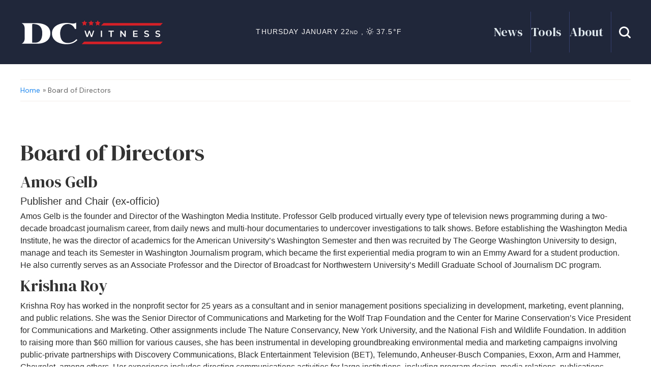

--- FILE ---
content_type: text/html; charset=UTF-8
request_url: https://dcwitness.org/board-of-directors/
body_size: 12914
content:
<!DOCTYPE html>
<!--[if IE 7]>
<html class="ie ie7" lang="en-GB" class="uk-height-1-1">
<![endif]-->
<!--[if IE 8]>
<html class="ie ie8" lang="en-GB" class="uk-height-1-1">
<![endif]-->
<!--[if !(IE 7) | !(IE 8)  ]><!-->
<html lang="en-GB" class="uk-height-1-1">
<!--<![endif]-->
<head>
    <meta charset="UTF-8"/>
    <meta name="viewport" content="width=device-width, initial-scale=1">

    <title>Board of Directors - DC Witness</title>
    
    <link rel="apple-touch-icon-precomposed" sizes="57x57" href="https://dcwitness.org/wp-content/themes/dc-witness-child-theme/media/favicons/apple-touch-icon-57x57.png" />
<link rel="apple-touch-icon-precomposed" sizes="114x114" href="https://dcwitness.org/wp-content/themes/dc-witness-child-theme/media/favicons/apple-touch-icon-114x114.png" />
<link rel="apple-touch-icon-precomposed" sizes="72x72" href="https://dcwitness.org/wp-content/themes/dc-witness-child-theme/media/favicons/apple-touch-icon-72x72.png" />
<link rel="apple-touch-icon-precomposed" sizes="144x144" href="https://dcwitness.org/wp-content/themes/dc-witness-child-theme/media/favicons/apple-touch-icon-144x144.png" />
<link rel="apple-touch-icon-precomposed" sizes="60x60" href="https://dcwitness.org/wp-content/themes/dc-witness-child-theme/media/favicons/apple-touch-icon-60x60.png" />
<link rel="apple-touch-icon-precomposed" sizes="120x120" href="https://dcwitness.org/wp-content/themes/dc-witness-child-theme/media/favicons/apple-touch-icon-120x120.png" />
<link rel="apple-touch-icon-precomposed" sizes="76x76" href="https://dcwitness.org/wp-content/themes/dc-witness-child-theme/media/favicons/apple-touch-icon-76x76.png" />
<link rel="apple-touch-icon-precomposed" sizes="152x152" href="https://dcwitness.org/wp-content/themes/dc-witness-child-theme/media/favicons/apple-touch-icon-152x152.png" />
<link rel="icon" type="image/png" href="https://dcwitness.org/wp-content/themes/dc-witness-child-theme/media/favicons/favicon-196x196.png" sizes="196x196" />
<link rel="icon" type="image/png" href="https://dcwitness.org/wp-content/themes/dc-witness-child-theme/media/favicons/favicon-96x96.png" sizes="96x96" />
<link rel="icon" type="image/png" href="https://dcwitness.org/wp-content/themes/dc-witness-child-theme/media/favicons/favicon-32x32.png" sizes="32x32" />
<link rel="icon" type="image/png" href="https://dcwitness.org/wp-content/themes/dc-witness-child-theme/media/favicons/favicon-16x16.png" sizes="16x16" />
<link rel="icon" type="image/png" href="https://dcwitness.org/wp-content/themes/dc-witness-child-theme/media/favicons/favicon-128.png" sizes="128x128" />
<meta name="application-name" content="&nbsp;"/>
<meta name="msapplication-TileColor" content="#FFFFFF" />
<meta name="msapplication-TileImage" content="https://dcwitness.org/wp-content/themes/dc-witness-child-theme/media/favicons/mstile-144x144.png" />
<meta name="msapplication-square70x70logo" content="https://dcwitness.org/wp-content/themes/dc-witness-child-theme/media/favicons/mstile-70x70.png" />
<meta name="msapplication-square150x150logo" content="https://dcwitness.org/wp-content/themes/dc-witness-child-theme/media/favicons/mstile-150x150.png" />
<meta name="msapplication-wide310x150logo" content="https://dcwitness.org/wp-content/themes/dc-witness-child-theme/media/favicons/mstile-310x150.png" />
<meta name="msapplication-square310x310logo" content="https://dcwitness.org/wp-content/themes/dc-witness-child-theme/media/favicons/mstile-310x310.png" />

    <link rel="pingback" href="https://dcwitness.org/xmlrpc.php"/>
    <link rel="preconnect" href="https://fonts.googleapis.com">
    <link rel="preconnect" href="https://fonts.gstatic.com" crossorigin>
    <link href="https://fonts.googleapis.com/css2?family=DM+Sans:ital,opsz,wght@0,9..40,100..1000;1,9..40,100..1000&family=DM+Serif+Display:ital@0;1&display=swap" rel="stylesheet">

    <script src="https://dcwitness.org/wp-content/themes/aw-multisite-base-theme/bower_components/jquery/dist/jquery.min.js"></script>
    <script src="https://dcwitness.org/wp-content/themes/aw-multisite-base-theme/bower_components/uikit/dist/js/uikit.min.js"></script>
    <script src="https://dcwitness.org/wp-content/themes/aw-multisite-base-theme/bower_components/uikit/dist/js/uikit-icons.min.js"></script>
    <script src="https://dcwitness.org/wp-content/themes/aw-multisite-base-theme/js/velocity.min.js"></script>
    <script src="https://dcwitness.org/wp-content/themes/aw-multisite-base-theme/js/aw.js"></script>
    
    <!-- Google tag (gtag.js) -->
        <script async src="https://www.googletagmanager.com/gtag/js?id=G-7G63LPQGJL"></script>
    <script>
      window.dataLayer = window.dataLayer || [];
      function gtag(){dataLayer.push(arguments);}
      gtag('js', new Date());
    
      gtag('config', 'G-7G63LPQGJL');
    </script>

    <meta name='robots' content='index, follow, max-image-preview:large, max-snippet:-1, max-video-preview:-1' />
	<style>img:is([sizes="auto" i], [sizes^="auto," i]) { contain-intrinsic-size: 3000px 1500px }</style>
	
	<!-- This site is optimized with the Yoast SEO plugin v25.9 - https://yoast.com/wordpress/plugins/seo/ -->
	<link rel="canonical" href="https://dcwitness.org/board-of-directors/" />
	<meta property="og:locale" content="en_GB" />
	<meta property="og:type" content="article" />
	<meta property="og:title" content="Board of Directors - DC Witness" />
	<meta property="og:description" content="Amos Gelb Publisher and Chair (ex-officio) Amos Gelb is the founder and Director of the Washington Media Institute. Professor Gelb produced virtually every type of television news programming during a two-decade broadcast journalism career, from daily news and multi-hour documentaries to undercover investigations to talk shows. Before establishing the Washington Media Institute, he was the [&hellip;]" />
	<meta property="og:url" content="https://dcwitness.org/board-of-directors/" />
	<meta property="og:site_name" content="DC Witness" />
	<meta property="article:publisher" content="https://www.facebook.com/dcwitness/" />
	<meta name="twitter:card" content="summary_large_image" />
	<meta name="twitter:site" content="@dcwitness" />
	<meta name="twitter:label1" content="Est. reading time" />
	<meta name="twitter:data1" content="2 minutes" />
	<script type="application/ld+json" class="yoast-schema-graph">{"@context":"https://schema.org","@graph":[{"@type":"WebPage","@id":"https://dcwitness.org/board-of-directors/","url":"https://dcwitness.org/board-of-directors/","name":"Board of Directors - DC Witness","isPartOf":{"@id":"https://dcwitness.org/#website"},"datePublished":"2021-05-22T16:08:25+00:00","breadcrumb":{"@id":"https://dcwitness.org/board-of-directors/#breadcrumb"},"inLanguage":"en-GB","potentialAction":[{"@type":"ReadAction","target":["https://dcwitness.org/board-of-directors/"]}]},{"@type":"BreadcrumbList","@id":"https://dcwitness.org/board-of-directors/#breadcrumb","itemListElement":[{"@type":"ListItem","position":1,"name":"Home","item":"https://dcwitness.org/"},{"@type":"ListItem","position":2,"name":"Board of Directors"}]},{"@type":"WebSite","@id":"https://dcwitness.org/#website","url":"https://dcwitness.org/","name":"DC Witness","description":"No agenda, no bias, just facts","publisher":{"@id":"https://dcwitness.org/#organization"},"potentialAction":[{"@type":"SearchAction","target":{"@type":"EntryPoint","urlTemplate":"https://dcwitness.org/?s={search_term_string}"},"query-input":{"@type":"PropertyValueSpecification","valueRequired":true,"valueName":"search_term_string"}}],"inLanguage":"en-GB"},{"@type":"Organization","@id":"https://dcwitness.org/#organization","name":"DC Witness","url":"https://dcwitness.org/","logo":{"@type":"ImageObject","inLanguage":"en-GB","@id":"https://dcwitness.org/#/schema/logo/image/","url":"https://dcwitness.org/wp-content/uploads/sites/2/2025/10/DCWitness_HeroCol_BgLight@2x.png","contentUrl":"https://dcwitness.org/wp-content/uploads/sites/2/2025/10/DCWitness_HeroCol_BgLight@2x.png","width":404,"height":270,"caption":"DC Witness"},"image":{"@id":"https://dcwitness.org/#/schema/logo/image/"},"sameAs":["https://www.facebook.com/dcwitness/","https://x.com/dcwitness","https://www.instagram.com/dcwitness","https://www.linkedin.com/company/d-c-witness/"]}]}</script>
	<!-- / Yoast SEO plugin. -->


<link rel='dns-prefetch' href='//flux.broadstreet.ai' />
<link rel='dns-prefetch' href='//cdn.broadstreetads.com' />
<link rel='dns-prefetch' href='//cdnjs.cloudflare.com' />
<script type="text/javascript">
/* <![CDATA[ */
window._wpemojiSettings = {"baseUrl":"https:\/\/s.w.org\/images\/core\/emoji\/16.0.1\/72x72\/","ext":".png","svgUrl":"https:\/\/s.w.org\/images\/core\/emoji\/16.0.1\/svg\/","svgExt":".svg","source":{"concatemoji":"https:\/\/dcwitness.org\/wp-includes\/js\/wp-emoji-release.min.js?ver=6.8.2"}};
/*! This file is auto-generated */
!function(s,n){var o,i,e;function c(e){try{var t={supportTests:e,timestamp:(new Date).valueOf()};sessionStorage.setItem(o,JSON.stringify(t))}catch(e){}}function p(e,t,n){e.clearRect(0,0,e.canvas.width,e.canvas.height),e.fillText(t,0,0);var t=new Uint32Array(e.getImageData(0,0,e.canvas.width,e.canvas.height).data),a=(e.clearRect(0,0,e.canvas.width,e.canvas.height),e.fillText(n,0,0),new Uint32Array(e.getImageData(0,0,e.canvas.width,e.canvas.height).data));return t.every(function(e,t){return e===a[t]})}function u(e,t){e.clearRect(0,0,e.canvas.width,e.canvas.height),e.fillText(t,0,0);for(var n=e.getImageData(16,16,1,1),a=0;a<n.data.length;a++)if(0!==n.data[a])return!1;return!0}function f(e,t,n,a){switch(t){case"flag":return n(e,"\ud83c\udff3\ufe0f\u200d\u26a7\ufe0f","\ud83c\udff3\ufe0f\u200b\u26a7\ufe0f")?!1:!n(e,"\ud83c\udde8\ud83c\uddf6","\ud83c\udde8\u200b\ud83c\uddf6")&&!n(e,"\ud83c\udff4\udb40\udc67\udb40\udc62\udb40\udc65\udb40\udc6e\udb40\udc67\udb40\udc7f","\ud83c\udff4\u200b\udb40\udc67\u200b\udb40\udc62\u200b\udb40\udc65\u200b\udb40\udc6e\u200b\udb40\udc67\u200b\udb40\udc7f");case"emoji":return!a(e,"\ud83e\udedf")}return!1}function g(e,t,n,a){var r="undefined"!=typeof WorkerGlobalScope&&self instanceof WorkerGlobalScope?new OffscreenCanvas(300,150):s.createElement("canvas"),o=r.getContext("2d",{willReadFrequently:!0}),i=(o.textBaseline="top",o.font="600 32px Arial",{});return e.forEach(function(e){i[e]=t(o,e,n,a)}),i}function t(e){var t=s.createElement("script");t.src=e,t.defer=!0,s.head.appendChild(t)}"undefined"!=typeof Promise&&(o="wpEmojiSettingsSupports",i=["flag","emoji"],n.supports={everything:!0,everythingExceptFlag:!0},e=new Promise(function(e){s.addEventListener("DOMContentLoaded",e,{once:!0})}),new Promise(function(t){var n=function(){try{var e=JSON.parse(sessionStorage.getItem(o));if("object"==typeof e&&"number"==typeof e.timestamp&&(new Date).valueOf()<e.timestamp+604800&&"object"==typeof e.supportTests)return e.supportTests}catch(e){}return null}();if(!n){if("undefined"!=typeof Worker&&"undefined"!=typeof OffscreenCanvas&&"undefined"!=typeof URL&&URL.createObjectURL&&"undefined"!=typeof Blob)try{var e="postMessage("+g.toString()+"("+[JSON.stringify(i),f.toString(),p.toString(),u.toString()].join(",")+"));",a=new Blob([e],{type:"text/javascript"}),r=new Worker(URL.createObjectURL(a),{name:"wpTestEmojiSupports"});return void(r.onmessage=function(e){c(n=e.data),r.terminate(),t(n)})}catch(e){}c(n=g(i,f,p,u))}t(n)}).then(function(e){for(var t in e)n.supports[t]=e[t],n.supports.everything=n.supports.everything&&n.supports[t],"flag"!==t&&(n.supports.everythingExceptFlag=n.supports.everythingExceptFlag&&n.supports[t]);n.supports.everythingExceptFlag=n.supports.everythingExceptFlag&&!n.supports.flag,n.DOMReady=!1,n.readyCallback=function(){n.DOMReady=!0}}).then(function(){return e}).then(function(){var e;n.supports.everything||(n.readyCallback(),(e=n.source||{}).concatemoji?t(e.concatemoji):e.wpemoji&&e.twemoji&&(t(e.twemoji),t(e.wpemoji)))}))}((window,document),window._wpemojiSettings);
/* ]]> */
</script>
<link rel='stylesheet' id='formidable-css' href='https://dcwitness.org/wp-admin/admin-ajax.php?action=frmpro_css&#038;ver=9251225' type='text/css' media='all' />
<style id='wp-emoji-styles-inline-css' type='text/css'>

	img.wp-smiley, img.emoji {
		display: inline !important;
		border: none !important;
		box-shadow: none !important;
		height: 1em !important;
		width: 1em !important;
		margin: 0 0.07em !important;
		vertical-align: -0.1em !important;
		background: none !important;
		padding: 0 !important;
	}
</style>
<link rel='stylesheet' id='wp-block-library-css' href='https://dcwitness.org/wp-includes/css/dist/block-library/style.min.css?ver=6.8.2' type='text/css' media='all' />
<style id='classic-theme-styles-inline-css' type='text/css'>
/*! This file is auto-generated */
.wp-block-button__link{color:#fff;background-color:#32373c;border-radius:9999px;box-shadow:none;text-decoration:none;padding:calc(.667em + 2px) calc(1.333em + 2px);font-size:1.125em}.wp-block-file__button{background:#32373c;color:#fff;text-decoration:none}
</style>
<style id='acf-primary-news-row-style-inline-css' type='text/css'>
/* ! DC Witness Colours */
/* ! Baltimore Witness Colours */
/* ! VNS Colours */
/* !- Fonts */
/* !- Sizes */
/* !- Spaces */
/* ! Border radius */
/* ! Navbar height */
/* ! Layout */
.primary-left-col {
  grid-column: span 7;
}

.primary-right-col {
  grid-column: span 5;
}

.lead-story {
  height: 100%;
}

.story-lead-wrapper {
  display: flex;
  flex-direction: column;
  height: 100%;
}
.story-lead-wrapper .story-col-image {
  height: 100%;
}

.story-col-image {
  width: 100%;
}

.lead-story-featured-image {
  flex: 1 1 auto;
  height: 100%;
  background-color: #B7B3AE;
}

.story-col-text {
  align-self: flex-end;
}

@media only screen and (max-width: 1100px) {
  .primary-left-col,
  .primary-right-col {
    grid-column: span 6;
  }
  .story-row {
    flex-direction: column;
  }
  .block-primary-news-row .story-col {
    width: 100%;
  }
  .block-primary-news-row .story-lead-wrapper .story-col-image {
    min-height: auto;
  }
}
@media only screen and (max-width: 690px) {
  .primary-left-col,
  .primary-right-col {
    grid-column: span 12;
  }
  .block-primary-news-row .story-lead-wrapper .story-col-image,
  .story-col-image {
    height: 80vw;
  }
  .story-secondary-wrapper .story-row {
    flex-direction: column-reverse;
  }
}

/*# sourceMappingURL=style.css.map */

</style>
<style id='acf-stats-summary-ticker-style-inline-css' type='text/css'>
/* ! DC Witness Colours */
/* ! Baltimore Witness Colours */
/* ! VNS Colours */
/* !- Fonts */
/* !- Sizes */
/* !- Spaces */
/* ! Border radius */
/* ! Navbar height */
/* ! Layout */
.row.stats-ticker-wrapper {
  grid-row-gap: 0px;
  padding-bottom: 0px;
}

.stat-col {
  grid-column: span 7;
}

.tagline-col {
  grid-column: span 5;
}

/* ! Tagline */
.ticker-wrapper,
.tagline-wrapper {
  padding-top: 10px;
  padding-bottom: 10px;
  box-sizing: border-box;
}

.ticker-wrapper {
  border-left: 1px solid #B7B3AE;
  border-right: 1px solid #B7B3AE;
  margin-right: 10px;
  padding-left: 10px;
}
.ticker-wrapper p {
  margin: 0px;
  font-size: 14px;
  color: #20273B;
  letter-spacing: 1.75px;
  text-transform: uppercase;
  display: block;
  width: 100%;
}

.tagline-wrapper {
  border-top: 2px solid #20273B;
  border-bottom: 2px solid #20273B;
}

.tagline-text {
  font-family: "DM Serif Display", serif;
  margin: 0px;
  font-size: 16px;
  color: #20273B;
  letter-spacing: 2px;
  text-transform: uppercase;
  margin-left: 10px;
  margin-right: 10px;
}

@media only screen and (max-width: 1100px) {
  .stat-col, .tagline-col {
    grid-column: span 6;
  }
}
@media only screen and (max-width: 800px) {
  .stat-col, .tagline-col {
    grid-column: span 12;
  }
  .ticker-wrapper {
    border: none;
    margin-right: 0px;
    padding-left: 0px;
  }
}

/*# sourceMappingURL=style.css.map */

</style>
<style id='acf-vns-and-donations-style-inline-css' type='text/css'>
/* ! DC Witness Colours */
/* ! Baltimore Witness Colours */
/* ! VNS Colours */
/* !- Fonts */
/* !- Sizes */
/* !- Spaces */
/* ! Border radius */
/* ! Navbar height */
/* ! Layout */
.vns-col {
  grid-column: span 6;
  background-color: #FF5D5D;
}

.donation-col {
  grid-column: span 6;
  background-color: #5792D3;
}

/* ! VNS CTA */
.vns-cta-left-col {
  width: 50%;
}

.vns-cta-heading {
  font-size: 35px;
  letter-spacing: 0;
  line-height: 32px;
}

.vns-logo {
  text-align: right;
}

.vns-cta-right-col {
  width: 50%;
}

/* ! Donations CTA */
.donation-cta-left-col {
  padding-right: 15px;
  padding-top: 15px;
}

.donations-cta-heading {
  font-size: 62px;
  letter-spacing: 0;
  line-height: 32px;
}

.donation-cta-right-col {
  align-content: flex-end;
}
.donation-cta-right-col h4 {
  font-size: 28px;
}

@media screen and (min-width: 830px) and (max-width: 1100px) {
  .vns-cta-content-wrapper {
    flex-direction: column;
  }
  .vns-cta-left-col,
  .vns-cta-right-col {
    width: 100%;
  }
  .donation-cta-content-wrapper {
    flex-direction: column;
  }
  .donation-cta-right-col {
    padding-top: 10px;
    text-align: center;
  }
}
@media only screen and (max-width: 830px) {
  .vns-col,
  .donation-col {
    grid-column: span 12;
  }
}
@media only screen and (max-width: 520px) {
  .vns-cta-content-wrapper {
    flex-direction: column;
  }
  .vns-logo {
    margin-top: 10px;
  }
  .vns-cta-left-col,
  .vns-cta-right-col {
    width: 100%;
  }
  .donation-cta-content-wrapper {
    flex-direction: column;
  }
  .donation-cta-right-col {
    padding-top: 10px;
    text-align: center;
  }
}
@media only screen and (max-width: 520px) {
  .donations-cta-heading {
    font-size: 52px;
  }
}

/*# sourceMappingURL=style.css.map */

</style>
<style id='acf-team-subscribe-and-glossary-style-inline-css' type='text/css'>
/* ! DC Witness Colours */
/* ! Baltimore Witness Colours */
/* ! VNS Colours */
/* !- Fonts */
/* !- Sizes */
/* !- Spaces */
/* ! Border radius */
/* ! Navbar height */
/* ! Layout */
.team-col,
.subscribe-col,
.glossary-col {
  padding: 30px;
}
.team-col h3,
.subscribe-col h3,
.glossary-col h3 {
  font-size: 41px;
  letter-spacing: 0;
  line-height: 40px;
}

/* ! Team */
.team-col {
  background-color: #215E5E;
  grid-column: span 4;
  display: fle;
}

/* ! Subscribe */
.subscribe-col {
  background-color: #5792D3;
  grid-column: span 4;
  display: flex;
}

.subscribe-col-flex,
.team-col-flex {
  display: flex;
  flex-direction: column;
  align-content: center;
  align-self: center;
  width: 100%;
}

/* ! Glossary */
.glossary-col {
  background-color: #595D6C;
  grid-column: span 4;
  position: relative;
  overflow: visible;
}

.glossary-col-content {
  padding-right: 40px;
}

.glossary-bookmark-graphic {
  position: absolute;
  width: 49px;
  height: 60px;
  background-image: url("/wp-content/themes/aw-multisite-base-theme/blocks/team-subscribe-and-glossary/../../media/glossary-bookmark-graphic.svg");
  top: -5px;
  right: 20px;
}

@media only screen and (max-width: 1100px) {
  .team-col,
  .subscribe-col {
    grid-column: span 6;
  }
  .glossary-col {
    grid-column: span 8;
  }
}
@media only screen and (max-width: 760px) {
  .glossary-col {
    grid-column: span 12;
  }
}
@media only screen and (max-width: 660px) {
  .team-col,
  .subscribe-col {
    grid-column: span 12;
  }
}

/*# sourceMappingURL=style.css.map */

</style>
<style id='acf-subscribe-and-glossary-style-inline-css' type='text/css'>
/* ! DC Witness Colours */
/* ! Baltimore Witness Colours */
/* ! VNS Colours */
/* !- Fonts */
/* !- Sizes */
/* !- Spaces */
/* ! Border radius */
/* ! Navbar height */
/* ! Layout */
.team-col,
.subscribe-col,
.glossary-col {
  padding: 30px;
}
.team-col h3,
.subscribe-col h3,
.glossary-col h3 {
  font-size: 41px;
  letter-spacing: 0;
  line-height: 40px;
}

/* ! Team */
.team-col {
  background-color: #215E5E;
  grid-column: span 4;
  display: fle;
}

/* ! Subscribe */
.subscribe-col {
  background-color: #5792D3;
  grid-column: span 4;
  display: flex;
}

.block-subscribe-and-glossary .subscribe-col {
  grid-column: span 6;
}

.subscribe-col-flex,
.team-col-flex {
  display: flex;
  flex-direction: column;
  align-content: center;
  align-self: center;
  width: 100%;
}

/* ! MailChimp Form */
#mc_embed_signup_scroll {
  display: flex;
}

#mce-EMAIL {
  margin-bottom: 0px;
  height: 100%;
}

#mc-embedded-subscribe {
  margin-left: 10px;
}

.mc-field-group {
  width: 100%;
}

/* ! Glossary */
.glossary-col {
  background-color: #595D6C;
  grid-column: span 4;
  position: relative;
  overflow: visible;
}

.block-subscribe-and-glossary .glossary-col {
  grid-column: span 6;
}

.glossary-col-content {
  padding-right: 40px;
}

.glossary-bookmark-graphic {
  position: absolute;
  width: 49px;
  height: 60px;
  background-image: url("/wp-content/themes/aw-multisite-base-theme/blocks/subscribe-and-glossary/../../media/glossary-bookmark-graphic.svg");
  top: -5px;
  right: 20px;
}

@media only screen and (max-width: 1100px) {
  .team-col,
  .subscribe-col {
    grid-column: span 6;
  }
  .glossary-col {
    grid-column: span 8;
  }
}
@media only screen and (max-width: 830px) {
  .block-subscribe-and-glossary .glossary-col,
  .block-subscribe-and-glossary .subscribe-col {
    grid-column: span 12;
  }
}
@media only screen and (max-width: 760px) {
  .glossary-col {
    grid-column: span 12;
  }
}
@media only screen and (max-width: 660px) {
  .team-col,
  .subscribe-col {
    grid-column: span 12;
  }
}
@media only screen and (max-width: 520px) {
  #mc_embed_signup_scroll {
    display: flex;
    flex-direction: column;
  }
  #mce-EMAIL {
    margin-bottom: 10px;
    height: 50px;
  }
  #mc-embedded-subscribe {
    margin-left: 0px;
  }
}

/*# sourceMappingURL=style.css.map */

</style>
<style id='acf-team-members-style-inline-css' type='text/css'>
/* ! DC Witness Colours */
/* ! Baltimore Witness Colours */
/* ! VNS Colours */
/* !- Fonts */
/* !- Sizes */
/* !- Spaces */
/* ! Border radius */
/* ! Navbar height */
/* ! Layout */
.team-member-wrapper {
  grid-column: span 3;
}

.large-team-member {
  grid-column: span 4;
  background-color: #f2ede9;
  padding: 30px;
  border-start-end-radius: 60px;
}

.team-member-headshot {
  width: 200px;
  height: 200px;
  background-size: cover;
  background-position: center;
  border-radius: 50%;
  background-color: #B7B3AE;
}

.small-team-member .team-member-headshot {
  width: 10vw;
  height: 10vw;
  max-width: 200px;
  max-height: 200px;
}

.team-member-name {
  font-size: 30px;
}

@media only screen and (max-width: 1000px) {
  .large-team-member {
    grid-column: span 6;
  }
  .small-team-member {
    grid-column: span 6;
  }
  .small-team-member .team-member-headshot {
    width: 20vw;
    height: 20vw;
  }
}
@media only screen and (max-width: 580px) {
  .large-team-member {
    grid-column: span 12;
  }
  .small-team-member {
    grid-column: span 12;
  }
  .small-team-member .team-member-headshot {
    width: 40vw;
    height: 40vw;
  }
}

/*# sourceMappingURL=style.css.map */

</style>
<style id='acf-news-archive-link-style-inline-css' type='text/css'>
/* ! DC Witness Colours */
/* ! Baltimore Witness Colours */
/* ! VNS Colours */
/* !- Fonts */
/* !- Sizes */
/* !- Spaces */
/* ! Border radius */
/* ! Navbar height */
/* ! Layout */
.block-news-archive-link {
  width: 100%;
  text-align: center;
}

.block-news-archive-link .news-archive-button {
  margin-left: auto;
  margin-right: auto;
  background: #ffffff;
  background-color: #ffffff;
  border: 1px solid #20273B;
  color: #20273B;
  box-shadow: none;
}

.block-news-archive-link .news-archive-button:hover {
  color: #ffffff;
  background-color: #20273B;
}

/*# sourceMappingURL=style.css.map */

</style>
<style id='acf-end-of-year-donation-style-inline-css' type='text/css'>
/* ! DC Witness Colours */
/* ! Baltimore Witness Colours */
/* ! VNS Colours */
/* !- Fonts */
/* !- Sizes */
/* !- Spaces */
/* ! Border radius */
/* ! Navbar height */
/* ! Layout */
.block-end-of-year-donation {
  height: 0px;
  overflow: hidden;
  position: relative;
  background-color: #5792D3;
  border-radius: 40px;
}

/* ! Graphic */
.eoy-graphic-wrapper {
  position: absolute;
  height: 300px; /* or a fixed height if needed */
  overflow: visible; /* allows SVG to bleed outside */
}

.svg-bleed-wrapper {
  width: 100vw; /* full viewport width */
  position: relative;
  left: 50%;
  transform: translateX(-50%); /* center the SVG */
  overflow: visible; /* let lines extend off edges */
  height: 300px;
}

#eoy-graphic {
  height: 100%; /* scale to parent height */
  width: auto;
}

.eoy-donations-content-wrapper {
  height: 100%;
  padding-bottom: 0px !important;
  position: absolute;
  top: 0px;
}

#eoy-content-fade {
  opacity: 0;
}

.eoy-header-col {
  display: flex;
  flex-direction: column;
  grid-column: span 5;
}

.eoy-cta-col {
  grid-column: span 5;
}

.eoy-close-col {
  grid-column: span 2;
  text-align: right;
}

.eoy-col-flex {
  height: 100%;
  display: flex;
}

.eoy-cta-content {
  align-self: center;
  width: 100%;
}

/* ! Typography */
.eoy-heading-one {
  font-size: 60px;
  margin: 0px;
  text-align: right;
  color: #ffffff;
}

.eoy-heading-two {
  font-size: 40px;
  margin: 0px;
  text-align: right;
  color: #ffffff;
}

.eoy-body {
  font-size: 18px;
  font-weight: 800;
}

/* ! Buttons */
.eoy-cta-button-wrapper {
  width: 100%;
}

.eoy-cta-button {
  margin-left: auto;
  margin-right: 0px;
  display: inline-block;
}

.close-panel-btn {
  background: none;
  border: none;
  width: 44px;
  height: 44px;
  padding: 0px;
  cursor: pointer;
}

.close-panel-btn img {
  width: 100%;
  height: 100%;
  display: block;
}

/* ! Responsive */
@media only screen and (max-width: 1070px) {
  .eoy-header-col {
    grid-column: span 6;
  }
  .eoy-cta-col {
    grid-column: span 5;
  }
  .eoy-close-col {
    grid-column: span 1;
  }
  .eoy-heading-one {
    font-size: 50px;
  }
  .eoy-heading-two {
    font-size: 40px;
  }
}
@media only screen and (max-width: 900px) {
  #eoy-content-fade {
    row-gap: 0px;
  }
  #eoy-content-fade .eoy-header-col {
    grid-column: span 8;
    grid-row: 1;
    padding: 0px 30px;
  }
  #eoy-content-fade .eoy-cta-col {
    grid-column: span 8;
    padding: 0px 30px;
    padding-bottom: 30px;
  }
  #eoy-content-fade .eoy-close-col {
    grid-column: span 4;
    padding: 30px;
    grid-row: 1;
  }
  .eoy-heading-one {
    font-size: 40px;
    text-align: left;
  }
  .eoy-heading-two {
    font-size: 30px;
    text-align: left;
  }
}
@media only screen and (max-width: 640px) {
  #eoy-content-fade {
    row-gap: 0px;
  }
  #eoy-content-fade .eoy-header-col {
    grid-row: 1;
    grid-column: span 9;
    padding: 0px 30px;
  }
  #eoy-content-fade .eoy-cta-col {
    grid-column: span 12;
    grid-row: 2;
    padding: 0px 30px;
    padding-bottom: 30px;
  }
  #eoy-content-fade .eoy-close-col {
    grid-column: span 2;
    grid-row: 1;
    padding: 0px;
    padding-top: 30px;
  }
  .eoy-heading-one {
    font-size: 35px;
    text-align: left;
  }
  .eoy-heading-two {
    font-size: 25px;
    text-align: left;
  }
  .eoy-body {
    font-size: 14px;
    font-weight: 800;
  }
}
@media only screen and (max-width: 400px) {
  #eoy-content-fade {
    row-gap: 0px;
    grid-template-columns: repeat(12, 1fr);
  }
  #eoy-content-fade .eoy-header-col {
    grid-row: 1;
    grid-column: span 10;
  }
  #eoy-content-fade .eoy-cta-col {
    grid-column: span 12;
  }
  #eoy-content-fade .eoy-close-col {
    grid-column: span 2;
    grid-row: 1;
    padding-right: 30px;
  }
}
@media only screen and (max-width: 350px) {
  .eoy-heading-one {
    font-size: 35px;
    text-align: left;
  }
  .eoy-heading-two {
    font-size: 21px;
    text-align: left;
  }
}

/*# sourceMappingURL=style.css.map */

</style>
<style id='global-styles-inline-css' type='text/css'>
:root{--wp--preset--aspect-ratio--square: 1;--wp--preset--aspect-ratio--4-3: 4/3;--wp--preset--aspect-ratio--3-4: 3/4;--wp--preset--aspect-ratio--3-2: 3/2;--wp--preset--aspect-ratio--2-3: 2/3;--wp--preset--aspect-ratio--16-9: 16/9;--wp--preset--aspect-ratio--9-16: 9/16;--wp--preset--color--black: #000000;--wp--preset--color--cyan-bluish-gray: #abb8c3;--wp--preset--color--white: #ffffff;--wp--preset--color--pale-pink: #f78da7;--wp--preset--color--vivid-red: #cf2e2e;--wp--preset--color--luminous-vivid-orange: #ff6900;--wp--preset--color--luminous-vivid-amber: #fcb900;--wp--preset--color--light-green-cyan: #7bdcb5;--wp--preset--color--vivid-green-cyan: #00d084;--wp--preset--color--pale-cyan-blue: #8ed1fc;--wp--preset--color--vivid-cyan-blue: #0693e3;--wp--preset--color--vivid-purple: #9b51e0;--wp--preset--color--navy: #262E52;--wp--preset--color--navy-dark: #0D163D;--wp--preset--color--navy-light: #353F6E;--wp--preset--color--orange: #F37320;--wp--preset--color--cyan: #0089CA;--wp--preset--color--pale-blue: #DEE8ED;--wp--preset--color--body-text: #7B849A;--wp--preset--color--charcoal: #2A2A2A;--wp--preset--gradient--vivid-cyan-blue-to-vivid-purple: linear-gradient(135deg,rgba(6,147,227,1) 0%,rgb(155,81,224) 100%);--wp--preset--gradient--light-green-cyan-to-vivid-green-cyan: linear-gradient(135deg,rgb(122,220,180) 0%,rgb(0,208,130) 100%);--wp--preset--gradient--luminous-vivid-amber-to-luminous-vivid-orange: linear-gradient(135deg,rgba(252,185,0,1) 0%,rgba(255,105,0,1) 100%);--wp--preset--gradient--luminous-vivid-orange-to-vivid-red: linear-gradient(135deg,rgba(255,105,0,1) 0%,rgb(207,46,46) 100%);--wp--preset--gradient--very-light-gray-to-cyan-bluish-gray: linear-gradient(135deg,rgb(238,238,238) 0%,rgb(169,184,195) 100%);--wp--preset--gradient--cool-to-warm-spectrum: linear-gradient(135deg,rgb(74,234,220) 0%,rgb(151,120,209) 20%,rgb(207,42,186) 40%,rgb(238,44,130) 60%,rgb(251,105,98) 80%,rgb(254,248,76) 100%);--wp--preset--gradient--blush-light-purple: linear-gradient(135deg,rgb(255,206,236) 0%,rgb(152,150,240) 100%);--wp--preset--gradient--blush-bordeaux: linear-gradient(135deg,rgb(254,205,165) 0%,rgb(254,45,45) 50%,rgb(107,0,62) 100%);--wp--preset--gradient--luminous-dusk: linear-gradient(135deg,rgb(255,203,112) 0%,rgb(199,81,192) 50%,rgb(65,88,208) 100%);--wp--preset--gradient--pale-ocean: linear-gradient(135deg,rgb(255,245,203) 0%,rgb(182,227,212) 50%,rgb(51,167,181) 100%);--wp--preset--gradient--electric-grass: linear-gradient(135deg,rgb(202,248,128) 0%,rgb(113,206,126) 100%);--wp--preset--gradient--midnight: linear-gradient(135deg,rgb(2,3,129) 0%,rgb(40,116,252) 100%);--wp--preset--font-size--small: 13px;--wp--preset--font-size--medium: 20px;--wp--preset--font-size--large: 36px;--wp--preset--font-size--x-large: 42px;--wp--preset--spacing--20: 0.44rem;--wp--preset--spacing--30: 0.67rem;--wp--preset--spacing--40: 1rem;--wp--preset--spacing--50: 1.5rem;--wp--preset--spacing--60: 2.25rem;--wp--preset--spacing--70: 3.38rem;--wp--preset--spacing--80: 5.06rem;--wp--preset--shadow--natural: 6px 6px 9px rgba(0, 0, 0, 0.2);--wp--preset--shadow--deep: 12px 12px 50px rgba(0, 0, 0, 0.4);--wp--preset--shadow--sharp: 6px 6px 0px rgba(0, 0, 0, 0.2);--wp--preset--shadow--outlined: 6px 6px 0px -3px rgba(255, 255, 255, 1), 6px 6px rgba(0, 0, 0, 1);--wp--preset--shadow--crisp: 6px 6px 0px rgba(0, 0, 0, 1);}:where(.is-layout-flex){gap: 0.5em;}:where(.is-layout-grid){gap: 0.5em;}body .is-layout-flex{display: flex;}.is-layout-flex{flex-wrap: wrap;align-items: center;}.is-layout-flex > :is(*, div){margin: 0;}body .is-layout-grid{display: grid;}.is-layout-grid > :is(*, div){margin: 0;}:where(.wp-block-columns.is-layout-flex){gap: 2em;}:where(.wp-block-columns.is-layout-grid){gap: 2em;}:where(.wp-block-post-template.is-layout-flex){gap: 1.25em;}:where(.wp-block-post-template.is-layout-grid){gap: 1.25em;}.has-black-color{color: var(--wp--preset--color--black) !important;}.has-cyan-bluish-gray-color{color: var(--wp--preset--color--cyan-bluish-gray) !important;}.has-white-color{color: var(--wp--preset--color--white) !important;}.has-pale-pink-color{color: var(--wp--preset--color--pale-pink) !important;}.has-vivid-red-color{color: var(--wp--preset--color--vivid-red) !important;}.has-luminous-vivid-orange-color{color: var(--wp--preset--color--luminous-vivid-orange) !important;}.has-luminous-vivid-amber-color{color: var(--wp--preset--color--luminous-vivid-amber) !important;}.has-light-green-cyan-color{color: var(--wp--preset--color--light-green-cyan) !important;}.has-vivid-green-cyan-color{color: var(--wp--preset--color--vivid-green-cyan) !important;}.has-pale-cyan-blue-color{color: var(--wp--preset--color--pale-cyan-blue) !important;}.has-vivid-cyan-blue-color{color: var(--wp--preset--color--vivid-cyan-blue) !important;}.has-vivid-purple-color{color: var(--wp--preset--color--vivid-purple) !important;}.has-black-background-color{background-color: var(--wp--preset--color--black) !important;}.has-cyan-bluish-gray-background-color{background-color: var(--wp--preset--color--cyan-bluish-gray) !important;}.has-white-background-color{background-color: var(--wp--preset--color--white) !important;}.has-pale-pink-background-color{background-color: var(--wp--preset--color--pale-pink) !important;}.has-vivid-red-background-color{background-color: var(--wp--preset--color--vivid-red) !important;}.has-luminous-vivid-orange-background-color{background-color: var(--wp--preset--color--luminous-vivid-orange) !important;}.has-luminous-vivid-amber-background-color{background-color: var(--wp--preset--color--luminous-vivid-amber) !important;}.has-light-green-cyan-background-color{background-color: var(--wp--preset--color--light-green-cyan) !important;}.has-vivid-green-cyan-background-color{background-color: var(--wp--preset--color--vivid-green-cyan) !important;}.has-pale-cyan-blue-background-color{background-color: var(--wp--preset--color--pale-cyan-blue) !important;}.has-vivid-cyan-blue-background-color{background-color: var(--wp--preset--color--vivid-cyan-blue) !important;}.has-vivid-purple-background-color{background-color: var(--wp--preset--color--vivid-purple) !important;}.has-black-border-color{border-color: var(--wp--preset--color--black) !important;}.has-cyan-bluish-gray-border-color{border-color: var(--wp--preset--color--cyan-bluish-gray) !important;}.has-white-border-color{border-color: var(--wp--preset--color--white) !important;}.has-pale-pink-border-color{border-color: var(--wp--preset--color--pale-pink) !important;}.has-vivid-red-border-color{border-color: var(--wp--preset--color--vivid-red) !important;}.has-luminous-vivid-orange-border-color{border-color: var(--wp--preset--color--luminous-vivid-orange) !important;}.has-luminous-vivid-amber-border-color{border-color: var(--wp--preset--color--luminous-vivid-amber) !important;}.has-light-green-cyan-border-color{border-color: var(--wp--preset--color--light-green-cyan) !important;}.has-vivid-green-cyan-border-color{border-color: var(--wp--preset--color--vivid-green-cyan) !important;}.has-pale-cyan-blue-border-color{border-color: var(--wp--preset--color--pale-cyan-blue) !important;}.has-vivid-cyan-blue-border-color{border-color: var(--wp--preset--color--vivid-cyan-blue) !important;}.has-vivid-purple-border-color{border-color: var(--wp--preset--color--vivid-purple) !important;}.has-vivid-cyan-blue-to-vivid-purple-gradient-background{background: var(--wp--preset--gradient--vivid-cyan-blue-to-vivid-purple) !important;}.has-light-green-cyan-to-vivid-green-cyan-gradient-background{background: var(--wp--preset--gradient--light-green-cyan-to-vivid-green-cyan) !important;}.has-luminous-vivid-amber-to-luminous-vivid-orange-gradient-background{background: var(--wp--preset--gradient--luminous-vivid-amber-to-luminous-vivid-orange) !important;}.has-luminous-vivid-orange-to-vivid-red-gradient-background{background: var(--wp--preset--gradient--luminous-vivid-orange-to-vivid-red) !important;}.has-very-light-gray-to-cyan-bluish-gray-gradient-background{background: var(--wp--preset--gradient--very-light-gray-to-cyan-bluish-gray) !important;}.has-cool-to-warm-spectrum-gradient-background{background: var(--wp--preset--gradient--cool-to-warm-spectrum) !important;}.has-blush-light-purple-gradient-background{background: var(--wp--preset--gradient--blush-light-purple) !important;}.has-blush-bordeaux-gradient-background{background: var(--wp--preset--gradient--blush-bordeaux) !important;}.has-luminous-dusk-gradient-background{background: var(--wp--preset--gradient--luminous-dusk) !important;}.has-pale-ocean-gradient-background{background: var(--wp--preset--gradient--pale-ocean) !important;}.has-electric-grass-gradient-background{background: var(--wp--preset--gradient--electric-grass) !important;}.has-midnight-gradient-background{background: var(--wp--preset--gradient--midnight) !important;}.has-small-font-size{font-size: var(--wp--preset--font-size--small) !important;}.has-medium-font-size{font-size: var(--wp--preset--font-size--medium) !important;}.has-large-font-size{font-size: var(--wp--preset--font-size--large) !important;}.has-x-large-font-size{font-size: var(--wp--preset--font-size--x-large) !important;}
:where(.wp-block-post-template.is-layout-flex){gap: 1.25em;}:where(.wp-block-post-template.is-layout-grid){gap: 1.25em;}
:where(.wp-block-columns.is-layout-flex){gap: 2em;}:where(.wp-block-columns.is-layout-grid){gap: 2em;}
:root :where(.wp-block-pullquote){font-size: 1.5em;line-height: 1.6;}
</style>
<link rel='stylesheet' id='my-main-style-css' href='https://dcwitness.org/wp-content/themes/aw-multisite-base-theme/css/aandp.css?ver=1759837704' type='text/css' media='all' />
<link rel='stylesheet' id='weather-icons-css' href='https://cdnjs.cloudflare.com/ajax/libs/weather-icons/2.0.10/css/weather-icons.min.css?ver=2.0.10' type='text/css' media='all' />
<link rel='stylesheet' id='dc-dashboard-style-css' href='https://dcwitness.org/wp-content/themes/dc-witness-child-theme/css/dc-witness.css?ver=1759336352' type='text/css' media='all' />
<script type="text/javascript" src="//flux.broadstreet.ai/emit/10350.js?ver=1.0.0" id="broadstreet-analytics-js" async="async" data-wp-strategy="async"></script>
<script async data-cfasync='false' type="text/javascript" src="//cdn.broadstreetads.com/init-2.min.js?v=1.52.4&amp;ver=6.8.2" id="broadstreet-init-js"></script>
<script async data-cfasync='false' type="text/javascript" id="broadstreet-init-js-after">
/* <![CDATA[ */
window.broadstreetKeywords = ['not_home_page','not_landing_page','is_article_page','board-of-directors','page']
window.broadstreetTargets = {"pagetype":["not_home_page"],"category":["board-of-directors","page"],"url":"board-of-directors"};

window.broadstreet = window.broadstreet || { run: [] };window.broadstreet.run.push(function () {
window.broadstreet.watch({});
 });
/* ]]> */
</script>
<link rel="https://api.w.org/" href="https://dcwitness.org/wp-json/" /><link rel="alternate" title="JSON" type="application/json" href="https://dcwitness.org/wp-json/wp/v2/pages/55465" /><link rel="EditURI" type="application/rsd+xml" title="RSD" href="https://dcwitness.org/xmlrpc.php?rsd" />
<meta name="generator" content="WordPress 6.8.2" />
<link rel='shortlink' href='https://dcwitness.org/?p=55465' />
<link rel="alternate" title="oEmbed (JSON)" type="application/json+oembed" href="https://dcwitness.org/wp-json/oembed/1.0/embed?url=https%3A%2F%2Fdcwitness.org%2Fboard-of-directors%2F" />
<link rel="alternate" title="oEmbed (XML)" type="text/xml+oembed" href="https://dcwitness.org/wp-json/oembed/1.0/embed?url=https%3A%2F%2Fdcwitness.org%2Fboard-of-directors%2F&#038;format=xml" />


    
</head>

<body class="wp-singular page-template-default page page-id-55465 wp-theme-aw-multisite-base-theme wp-child-theme-dc-witness-child-theme ">
	
	<nav class="uk-navbar-container" id="aw-navbar" uk-sticky>
	    <div class="uk-container">
		  <div uk-navbar class="navbar-flex">
			<div class="navbar-left">
				<a href="https://dcwitness.org">
					<img id="nav-branding" src="https://dcwitness.org/wp-content/themes/dc-witness-child-theme/media/branding/DC_Witness_OnDark.svg" alt="DC Witness">    
				</a>
			</div>
            <div class="navbar-center">
                <p id="nav-date">
                    Thursday January 22<span class="sup">nd</span>                                            <span id="weather">
                            , <i class="wi wi-day-sunny" style="font-size:13px"></i>                            37.5°F                        </span>
                                    </p>
            </div>			
			<div class="navbar-right">
				<div id="primary-desktop-nav">
					<div class="menu-primary-nav-container"><ul id="menu-primary-nav" class="uk-navbar-nav uk-hidden-small"><li id="menu-item-17" class="menu-item menu-item-type-custom menu-item-object-custom menu-item-has-children menu-item-17"><a href="#">News</a><div class='uk-navbar-dropdown' uk-dropdown='offset: 0'>
<ul  class="uk-nav uk-navbar-dropdown-nav">
	<li id="menu-item-135914" class="menu-item menu-item-type-taxonomy menu-item-object-category menu-item-135914"><a href="https://dcwitness.org/category/daily-stories/">Daily Stories</a></li>
	<li id="menu-item-135915" class="menu-item menu-item-type-taxonomy menu-item-object-category menu-item-135915"><a href="https://dcwitness.org/category/featured/">Features</a></li>
	<li id="menu-item-135941" class="menu-item menu-item-type-taxonomy menu-item-object-category menu-item-135941"><a href="https://dcwitness.org/category/editors-corner/">Editor&#8217;s Corner</a></li>
</ul>
</div></li>
<li id="menu-item-18" class="menu-item menu-item-type-custom menu-item-object-custom menu-item-has-children menu-item-18"><a href="#">Tools</a><div class='uk-navbar-dropdown' uk-dropdown='offset: 0'>
<ul  class="uk-nav uk-navbar-dropdown-nav">
	<li id="menu-item-135766" class="menu-item menu-item-type-custom menu-item-object-custom menu-item-135766"><a target="_blank" href="https://vns.americanwitness.org/?city=dc">Victim Notification Service</a></li>
	<li id="menu-item-135908" class="menu-item menu-item-type-post_type_archive menu-item-object-glossary_term menu-item-135908"><a href="https://dcwitness.org/glossary_term/">Criminal Justice System Glossary</a></li>
</ul>
</div></li>
<li id="menu-item-135748" class="menu-item menu-item-type-custom menu-item-object-custom menu-item-has-children menu-item-135748"><a href="#">About</a><div class='uk-navbar-dropdown' uk-dropdown='offset: 0'>
<ul  class="uk-nav uk-navbar-dropdown-nav">
	<li id="menu-item-135749" class="menu-item menu-item-type-post_type menu-item-object-page menu-item-135749"><a href="https://dcwitness.org/about-us/">About Us</a></li>
	<li id="menu-item-136539" class="menu-item menu-item-type-taxonomy menu-item-object-category menu-item-136539"><a href="https://dcwitness.org/category/in-the-media/">In The Media</a></li>
	<li id="menu-item-135751" class="menu-item menu-item-type-post_type menu-item-object-page menu-item-135751"><a href="https://dcwitness.org/team-members/">Team Members</a></li>
	<li id="menu-item-135953" class="menu-item menu-item-type-post_type menu-item-object-page menu-item-135953"><a href="https://dcwitness.org/former-members/">D.C. Witness Alumni</a></li>
	<li id="menu-item-136540" class="menu-item menu-item-type-taxonomy menu-item-object-category menu-item-136540"><a href="https://dcwitness.org/category/intern-highlights/">Intern Highlights</a></li>
	<li id="menu-item-136692" class="menu-item menu-item-type-post_type menu-item-object-page menu-item-136692"><a href="https://dcwitness.org/about-us/career-opportunities/">Career Opportunities</a></li>
	<li id="menu-item-135750" class="menu-item menu-item-type-post_type menu-item-object-page menu-item-135750"><a href="https://dcwitness.org/contact-us/">Contact Us</a></li>
</ul>
</div></li>
</ul></div>    
                    <a href="#search-modal" uk-toggle class="search-icon-link" aria-label="Search site">
                        <img src="https://dcwitness.org/wp-content/themes/aw-multisite-base-theme/media/Search_Icon_White.svg" alt="Search Icon">
                    </a>
				</div>

				<a href="#offcanvas-menu" id="hamburger-menu" uk-toggle>
					<span uk-icon="icon: menu; ratio: 1.5"></span>
				</a>
			</div>
		  </div>
	    </div>
	</nav>
	
    <div id="offcanvas-menu" class="uk-offcanvas" uk-offcanvas="overlay: true">
        <div class="uk-offcanvas-bar">
            <div id="off-canvas-branding" class="padding-bottom-medium">
                <a href="https://dcwitness.org">
                    <img id="nav-branding" src="https://dcwitness.org/wp-content/themes/dc-witness-child-theme/media/branding/DC_Witness_OnDark.svg" alt="DC Witness">  
                </a>
            </div>
            <div class="menu-primary-nav-container"><ul id="menu-primary-nav-1" class="uk-nav uk-nav-offcanvas"><li class="menu-item menu-item-type-custom menu-item-object-custom menu-item-has-children menu-item-17"><a href="#">News</a><div class='sub_tier'>
<ul  class="uk-nav uk-navbar-dropdown-nav">
	<li class="menu-item menu-item-type-taxonomy menu-item-object-category menu-item-135914"><a href="https://dcwitness.org/category/daily-stories/">Daily Stories</a></li>
	<li class="menu-item menu-item-type-taxonomy menu-item-object-category menu-item-135915"><a href="https://dcwitness.org/category/featured/">Features</a></li>
	<li class="menu-item menu-item-type-taxonomy menu-item-object-category menu-item-135941"><a href="https://dcwitness.org/category/editors-corner/">Editor&#8217;s Corner</a></li>
</ul>
</div></li>
<li class="menu-item menu-item-type-custom menu-item-object-custom menu-item-has-children menu-item-18"><a href="#">Tools</a><div class='sub_tier'>
<ul  class="uk-nav uk-navbar-dropdown-nav">
	<li class="menu-item menu-item-type-custom menu-item-object-custom menu-item-135766"><a target="_blank" href="https://vns.americanwitness.org/?city=dc">Victim Notification Service</a></li>
	<li class="menu-item menu-item-type-post_type_archive menu-item-object-glossary_term menu-item-135908"><a href="https://dcwitness.org/glossary_term/">Criminal Justice System Glossary</a></li>
</ul>
</div></li>
<li class="menu-item menu-item-type-custom menu-item-object-custom menu-item-has-children menu-item-135748"><a href="#">About</a><div class='sub_tier'>
<ul  class="uk-nav uk-navbar-dropdown-nav">
	<li class="menu-item menu-item-type-post_type menu-item-object-page menu-item-135749"><a href="https://dcwitness.org/about-us/">About Us</a></li>
	<li class="menu-item menu-item-type-taxonomy menu-item-object-category menu-item-136539"><a href="https://dcwitness.org/category/in-the-media/">In The Media</a></li>
	<li class="menu-item menu-item-type-post_type menu-item-object-page menu-item-135751"><a href="https://dcwitness.org/team-members/">Team Members</a></li>
	<li class="menu-item menu-item-type-post_type menu-item-object-page menu-item-135953"><a href="https://dcwitness.org/former-members/">D.C. Witness Alumni</a></li>
	<li class="menu-item menu-item-type-taxonomy menu-item-object-category menu-item-136540"><a href="https://dcwitness.org/category/intern-highlights/">Intern Highlights</a></li>
	<li class="menu-item menu-item-type-post_type menu-item-object-page menu-item-136692"><a href="https://dcwitness.org/about-us/career-opportunities/">Career Opportunities</a></li>
	<li class="menu-item menu-item-type-post_type menu-item-object-page menu-item-135750"><a href="https://dcwitness.org/contact-us/">Contact Us</a></li>
</ul>
</div></li>
</ul></div>            <a href="#search-modal" uk-toggle class="search-icon-link" aria-label="Search site">
                <img src="https://dcwitness.org/wp-content/themes/aw-multisite-base-theme/media/Search_Icon_White.svg" alt="Search Icon">
                <span class="search-icon-link-label">Search site</span>
            </a>
        </div>
    </div>

<div id="search-modal" class="uk-flex-top" uk-modal>
    <div class="uk-modal-dialog uk-modal-body uk-margin-auto-vertical">

        <button class="uk-modal-close-default" type="button" uk-close></button>
        <h3 class="font-serif margin-bottom-small">Search</h3>
        <div class="padding-top-small">
            <form role="search" method="get" class="search-form" action="https://dcwitness.org/">
  
  <div class="uk-margin">
	  <div class="uk-inline search-input-row">
		  <button
			  type="submit"
			  class="uk-form-icon uk-form-icon-flip uk-button-link"
			  uk-icon="icon: search"
			  aria-label="Search"
			></button>
		  <input class="uk-input search-input" type="search" aria-label="Search icon" value=""
			 name="s">
	  </div>
  </div>
</form>        </div>

    </div>
</div>
<section id="main">
            <div class="uk-container uk-container-center">
            <div id="breadcrumb-container">
                <nav class="breadcrumb"><a href="https://dcwitness.org">Home</a> &raquo; Board of Directors</nav>            </div>
        </div>
                <div class="uk-container uk-container-center  margin-top-xlarge" id="content-wrapper">
            <section id="content">
	
<article id="post-55465" class="uk-article post-55465 page type-page status-publish hentry">
        
        

    <h1 class="wp-block-post-title font-serif">Board of Directors</h1>
            <div class="nst-entry-content">
            
<h2 class="wp-block-heading">Amos Gelb</h2>



<h4 class="wp-block-heading">Publisher and Chair (ex-officio)</h4>



<p>Amos Gelb is the founder and Director of the Washington Media Institute. Professor Gelb produced virtually every type of television news programming during a two-decade broadcast journalism career, from daily news and multi-hour documentaries to undercover investigations to talk shows. Before establishing the Washington Media Institute, he was the director of academics for the American University’s Washington Semester and then was recruited by The George Washington University to design, manage and teach its Semester in Washington Journalism program, which became the first experiential media program to win an Emmy Award for a student production. He also currently serves as an Associate Professor and the Director of Broadcast for Northwestern University’s Medill Graduate School of Journalism DC program.</p>



<h2 class="wp-block-heading">Krishna Roy</h2>



<p>Krishna Roy has worked in the nonprofit sector for 25 years as a consultant and in senior management positions specializing in development, marketing, event planning, and public relations. She was the Senior Director of Communications and Marketing for the Wolf Trap Foundation and the Center for Marine Conservation’s Vice President for Communications and Marketing. Other assignments include The Nature Conservancy, New York University, and the National Fish and Wildlife Foundation. In addition to raising more than $60 million for various causes, she has been instrumental in developing groundbreaking environmental media and marketing campaigns involving public-private partnerships with Discovery Communications, Black Entertainment Television (BET), Telemundo, Anheuser-Busch Companies, Exxon, Arm and Hammer, Chevrolet, among others. Her experience includes directing communications activities for large institutions, including program design, media relations, publications, placements, and branding. In 1984, Krishna worked on the Oscar-nominated film The Garden of Eden, and won a Telly in for co-producing the documentary “Killing our Oceans.” Krishna was a principal in designing and launching “Save the Tiger Fund,” an international grantmaking and awareness campaign, to protect tigers in the wild.</p>



<h2 class="wp-block-heading">Jim Brady</h2>



<p>Jim Brady is the founder and CEO of Spirited Media, the mobile-focused local news startup that owns and operates BillyPenn. Jim has spent almost 20 years in digital news, working in both digital-only and legacy operations, and has the gray, thinning hairline to prove it. He came to the digital world in April 1995 as sports editor of Digital Ink, the Washington Post’s first new media effort. He was on the core team that launched washingtonpost.com in June 1996 and has been a sucker for all things digital ever since. Along the way, Jim has served as executive editor of washingtonpost.com, general manager of the now-deceased TBD.com, editor-in-chief of Digital First Media and in various executive roles at America Online. Jim is also a Past President of the Online News Association, where he’s been a board member since 2005. He also serves on the boards of the American Society of News Editors and the National Press Foundation, on the National Advisory Board of the Poynter Institute and on the advisory boards of GlobalPost, Kaiser Health News, The American University School of Communication and the Fiscal Times.</p>
        </div><!-- .entry-content -->
    
</article>

                </section>
        </div>
    </section>    <footer id="footer" class="bground-col-navy padding-top-xlarge padding-bottom-xlarge" aria-label="Footer">
    


    
   <div class="uk-container uk-container-center">
      <div id="tagline-and-social-wrapper">
        <h3 id="footer-tagline">No agenda, no bias, just facts</h3>
        

	<div id="social_links_wrapper">
					<div class="social_link">
				<a href="https://www.facebook.com/dcwitness/" target="_blank" aria-label="facebook link">

					<p class="social_link_icon">
						<span uk-icon="icon: facebook; ratio: 1.2"></span>
						</p>
				</a>
			</div>
					<div class="social_link">
				<a href="https://www.instagram.com/dcwitness" target="_blank" aria-label="instagram link">

					<p class="social_link_icon">
						<span uk-icon="icon: instagram; ratio: 1.2"></span>
						</p>
				</a>
			</div>
					<div class="social_link">
				<a href="https://www.linkedin.com/company/d-c-witness/" target="_blank" aria-label="linkedin link">

					<p class="social_link_icon">
						<span uk-icon="icon: linkedin; ratio: 1.2"></span>
						</p>
				</a>
			</div>
					<div class="social_link">
				<a href="https://x.com/dcwitness" target="_blank" aria-label="x link">

					<p class="social_link_icon">
						<span uk-icon="icon: x; ratio: 1.2"></span>
						</p>
				</a>
			</div>
			</div>

      </div>
        <div id="footer-nav-content-wrapper" class="row">
                                             <div class="footer-nav-col col-2-l">
                     <h4 class="footer-nav-title">
                     News                     </h4>
                     
                                                <ul class="footer-nav-list">
                                                               <li class="footer-nav-item">
                                       <a class="footer-mav-link" href="https://dcwitness.org/category/daily-stories/">
                                       Daily Stories                                       </a>
                                 </li>
                                                               <li class="footer-nav-item">
                                       <a class="footer-mav-link" href="https://dcwitness.org/category/featured/">
                                       Features                                       </a>
                                 </li>
                                                               <li class="footer-nav-item">
                                       <a class="footer-mav-link" href="https://dcwitness.org/category/editors-corner/">
                                       Editor&#039;s Corner                                       </a>
                                 </li>
                                                         </ul>
                                       </div>
                                 <div class="footer-nav-col col-2-l">
                     <h4 class="footer-nav-title">
                     Tools                     </h4>
                     
                                                <ul class="footer-nav-list">
                                                               <li class="footer-nav-item">
                                       <a class="footer-mav-link" href="https://vns.americanwitness.org/?city=dc">
                                       Victim Notification Service                                       </a>
                                 </li>
                                                               <li class="footer-nav-item">
                                       <a class="footer-mav-link" href="https://dcwitness.org/glossary_term/">
                                       Criminal Justice System Glossary                                       </a>
                                 </li>
                                                         </ul>
                                       </div>
                                 <div class="footer-nav-col col-2-l">
                     <h4 class="footer-nav-title">
                     About                     </h4>
                     
                                                <ul class="footer-nav-list">
                                                               <li class="footer-nav-item">
                                       <a class="footer-mav-link" href="https://dcwitness.org/about-us/">
                                       About Us                                       </a>
                                 </li>
                                                               <li class="footer-nav-item">
                                       <a class="footer-mav-link" href="https://dcwitness.org/category/in-the-media/">
                                       In The Media                                       </a>
                                 </li>
                                                               <li class="footer-nav-item">
                                       <a class="footer-mav-link" href="https://dcwitness.org/team-members/">
                                       Team Members                                       </a>
                                 </li>
                                                               <li class="footer-nav-item">
                                       <a class="footer-mav-link" href="https://dcwitness.org/former-members/">
                                       D.C. Witness Alumni                                       </a>
                                 </li>
                                                               <li class="footer-nav-item">
                                       <a class="footer-mav-link" href="https://dcwitness.org/category/intern-highlights/">
                                       Intern Highlights                                       </a>
                                 </li>
                                                               <li class="footer-nav-item">
                                       <a class="footer-mav-link" href="https://dcwitness.org/about-us/career-opportunities/">
                                       Career Opportunities                                       </a>
                                 </li>
                                                               <li class="footer-nav-item">
                                       <a class="footer-mav-link" href="https://dcwitness.org/contact-us/">
                                       Contact Us                                       </a>
                                 </li>
                                                         </ul>
                                       </div>
                                       <div class="footer-branding-col col-6-l">
               <div id="footer-branding-wrapper">
                  <img id="logo-branding" src="https://dcwitness.org/wp-content/themes/dc-witness-child-theme/media/branding/DC_Witness_Stack_OnDark.svg" alt="DC Witness">    
               </div>
            </div>
        </div>

        <div id="footer-legal-wrapper" class="margin-top-large">
            
            <p class="font-size-xsmall col-white text-align-right">&copy; Copyright 2026 DC Witness.</p>
        </div>
    </div>
</footer>


    <script type="speculationrules">
{"prefetch":[{"source":"document","where":{"and":[{"href_matches":"\/*"},{"not":{"href_matches":["\/wp-*.php","\/wp-admin\/*","\/wp-content\/uploads\/sites\/2\/*","\/wp-content\/*","\/wp-content\/plugins\/*","\/wp-content\/themes\/dc-witness-child-theme\/*","\/wp-content\/themes\/aw-multisite-base-theme\/*","\/*\\?(.+)"]}},{"not":{"selector_matches":"a[rel~=\"nofollow\"]"}},{"not":{"selector_matches":".no-prefetch, .no-prefetch a"}}]},"eagerness":"conservative"}]}
</script>
</body>
</html>
<!-- Dynamic page generated in 0.158 seconds. -->
<!-- Cached page generated by WP-Super-Cache on 2026-01-22 05:42:45 -->

<!-- super cache -->

--- FILE ---
content_type: text/css
request_url: https://dcwitness.org/wp-content/themes/aw-multisite-base-theme/css/aandp.css?ver=1759837704
body_size: 40129
content:
@charset "UTF-8";
/* ! DC Witness Colours */
/* ! Baltimore Witness Colours */
/* ! VNS Colours */
/* !- Fonts */
/* !- Sizes */
/* !- Spaces */
/* ! Border radius */
/* ! Navbar height */
/* ! Layout */
/*! UIkit 3.23.12 | https://www.getuikit.com | (c) 2014 - 2025 YOOtheme | MIT License */
html {
  font-family: -apple-system, BlinkMacSystemFont, "Segoe UI", Roboto, "Helvetica Neue", Arial, "Noto Sans", sans-serif, "Apple Color Emoji", "Segoe UI Emoji", "Segoe UI Symbol", "Noto Color Emoji";
  font-size: 16px;
  font-weight: 400;
  line-height: 1.5;
  -webkit-text-size-adjust: 100%;
  background: #fff;
  color: #666;
}

body {
  margin: 0;
}

.uk-link, a {
  color: #1e87f0;
  text-decoration: none;
  cursor: pointer;
}

.uk-link-toggle:hover .uk-link, .uk-link:hover, a:hover {
  color: #0f6ecd;
  text-decoration: underline;
}

abbr[title] {
  text-decoration: underline dotted;
  -webkit-text-decoration-style: dotted;
}

b, strong {
  font-weight: bolder;
}

:not(pre) > code, :not(pre) > kbd, :not(pre) > samp {
  font-family: Consolas, monaco, monospace;
  font-size: 0.875rem;
  color: #f0506e;
  white-space: nowrap;
  padding: 2px 6px;
  background: #f8f8f8;
}

em {
  color: #f0506e;
}

ins {
  background: #ffd;
  color: #666;
  text-decoration: none;
}

mark {
  background: #ffd;
  color: #666;
}

q {
  font-style: italic;
}

small {
  font-size: 80%;
}

sub, sup {
  font-size: 75%;
  line-height: 0;
  position: relative;
  vertical-align: baseline;
}

sup {
  top: -0.5em;
}

sub {
  bottom: -0.25em;
}

audio, canvas, iframe, img, svg, video {
  vertical-align: middle;
}

canvas, img, svg, video {
  max-width: 100%;
  height: auto;
  box-sizing: border-box;
}

img:not([src]) {
  visibility: hidden;
  min-width: 1px;
}

iframe {
  border: 0;
}

address, dl, fieldset, figure, ol, p, pre, ul {
  margin: 0 0 20px 0;
}

* + address, * + dl, * + fieldset, * + figure, * + ol, * + p, * + pre, * + ul {
  margin-top: 20px;
}

.uk-h1, .uk-h2, .uk-h3, .uk-h4, .uk-h5, .uk-h6, .uk-heading-2xlarge, .uk-heading-3xlarge, .uk-heading-large, .uk-heading-medium, .uk-heading-small, .uk-heading-xlarge, h1, h2, h3, h4, h5, h6 {
  margin: 0 0 20px 0;
  font-family: -apple-system, BlinkMacSystemFont, "Segoe UI", Roboto, "Helvetica Neue", Arial, "Noto Sans", sans-serif, "Apple Color Emoji", "Segoe UI Emoji", "Segoe UI Symbol", "Noto Color Emoji";
  font-weight: 400;
  color: #333;
  text-transform: none;
}

* + .uk-h1, * + .uk-h2, * + .uk-h3, * + .uk-h4, * + .uk-h5, * + .uk-h6, * + .uk-heading-2xlarge, * + .uk-heading-3xlarge, * + .uk-heading-large, * + .uk-heading-medium, * + .uk-heading-small, * + .uk-heading-xlarge, * + h1, * + h2, * + h3, * + h4, * + h5, * + h6 {
  margin-top: 40px;
}

.uk-h1, h1 {
  font-size: 2.23125rem;
  line-height: 1.2;
}

.uk-h2, h2 {
  font-size: 1.7rem;
  line-height: 1.3;
}

.uk-h3, h3 {
  font-size: 1.5rem;
  line-height: 1.4;
}

.uk-h4, h4 {
  font-size: 1.25rem;
  line-height: 1.4;
}

.uk-h5, h5 {
  font-size: 16px;
  line-height: 1.4;
}

.uk-h6, h6 {
  font-size: 0.875rem;
  line-height: 1.4;
}

@media (min-width: 960px) {
  .uk-h1, h1 {
    font-size: 2.625rem;
  }
  .uk-h2, h2 {
    font-size: 2rem;
  }
}
ol, ul {
  padding-left: 30px;
}

ol > li > ol, ol > li > ul, ul > li > ol, ul > li > ul {
  margin: 0;
}

dt {
  font-weight: 700;
}

dd {
  margin-left: 0;
}

.uk-hr, hr {
  overflow: visible;
  text-align: inherit;
  margin: 0 0 20px 0;
  border: 0;
  border-top: 1px solid #e5e5e5;
}

* + .uk-hr, * + hr {
  margin-top: 20px;
}

address {
  font-style: normal;
}

blockquote {
  margin: 0 0 20px 0;
  font-size: 1.25rem;
  line-height: 1.5;
  font-style: italic;
  color: #333;
}

* + blockquote {
  margin-top: 20px;
}

blockquote p:last-of-type {
  margin-bottom: 0;
}

blockquote footer {
  margin-top: 10px;
  font-size: 0.875rem;
  line-height: 1.5;
  color: #666;
}

blockquote footer::before {
  content: "— ";
}

pre {
  font: 0.875rem/1.5 Consolas, monaco, monospace;
  color: #666;
  -moz-tab-size: 4;
  tab-size: 4;
  overflow: auto;
  padding: 10px;
  border: 1px solid #e5e5e5;
  border-radius: 3px;
  background: #fff;
}

pre code {
  font-family: Consolas, monaco, monospace;
}

:focus {
  outline: 0;
}

:focus-visible {
  outline: 2px dotted #333;
}

::selection {
  background: #39f;
  color: #fff;
  text-shadow: none;
}

details, main {
  display: block;
}

summary {
  display: list-item;
}

template {
  display: none;
}

:root {
  --uk-breakpoint-s:640px;
  --uk-breakpoint-m:960px;
  --uk-breakpoint-l:1200px;
  --uk-breakpoint-xl:1600px;
}

.uk-link-muted a, .uk-link-toggle .uk-link-muted, a.uk-link-muted {
  color: #999;
}

.uk-link-muted a:hover, .uk-link-toggle:hover .uk-link-muted, a.uk-link-muted:hover {
  color: #666;
}

.uk-link-text a, .uk-link-toggle .uk-link-text, a.uk-link-text {
  color: inherit;
}

.uk-link-text a:hover, .uk-link-toggle:hover .uk-link-text, a.uk-link-text:hover {
  color: #999;
}

.uk-link-heading a, .uk-link-toggle .uk-link-heading, a.uk-link-heading {
  color: inherit;
}

.uk-link-heading a:hover, .uk-link-toggle:hover .uk-link-heading, a.uk-link-heading:hover {
  color: #1e87f0;
  text-decoration: none;
}

.uk-link-reset a, a.uk-link-reset {
  color: inherit !important;
  text-decoration: none !important;
}

.uk-link-toggle {
  color: inherit !important;
  text-decoration: none !important;
}

.uk-heading-small {
  font-size: 2.6rem;
  line-height: 1.2;
}

.uk-heading-medium {
  font-size: 2.8875rem;
  line-height: 1.1;
}

.uk-heading-large {
  font-size: 3.4rem;
  line-height: 1.1;
}

.uk-heading-xlarge {
  font-size: 4rem;
  line-height: 1;
}

.uk-heading-2xlarge {
  font-size: 6rem;
  line-height: 1;
}

.uk-heading-3xlarge {
  font-size: 8rem;
  line-height: 1;
}

@media (min-width: 960px) {
  .uk-heading-small {
    font-size: 3.25rem;
  }
  .uk-heading-medium {
    font-size: 3.5rem;
  }
  .uk-heading-large {
    font-size: 4rem;
  }
  .uk-heading-xlarge {
    font-size: 6rem;
  }
  .uk-heading-2xlarge {
    font-size: 8rem;
  }
  .uk-heading-3xlarge {
    font-size: 11rem;
  }
}
@media (min-width: 1200px) {
  .uk-heading-medium {
    font-size: 4rem;
  }
  .uk-heading-large {
    font-size: 6rem;
  }
  .uk-heading-xlarge {
    font-size: 8rem;
  }
  .uk-heading-2xlarge {
    font-size: 11rem;
  }
  .uk-heading-3xlarge {
    font-size: 15rem;
  }
}
.uk-heading-divider {
  padding-bottom: calc(5px + 0.1em);
  border-bottom: calc(0.2px + 0.05em) solid #e5e5e5;
}

.uk-heading-bullet {
  position: relative;
}

.uk-heading-bullet::before {
  content: "";
  display: inline-block;
  position: relative;
  top: -0.1em;
  vertical-align: middle;
  height: calc(4px + 0.7em);
  margin-right: calc(5px + 0.2em);
  border-left: calc(5px + 0.1em) solid #e5e5e5;
}

.uk-heading-line {
  overflow: hidden;
}

.uk-heading-line > * {
  display: inline-block;
  position: relative;
}

.uk-heading-line > ::after, .uk-heading-line > ::before {
  content: "";
  position: absolute;
  top: calc(50% - (0.2px + 0.05em) / 2);
  width: 2000px;
  border-bottom: calc(0.2px + 0.05em) solid #e5e5e5;
}

.uk-heading-line > ::before {
  right: 100%;
  margin-right: calc(5px + 0.3em);
}

.uk-heading-line > ::after {
  left: 100%;
  margin-left: calc(5px + 0.3em);
}

[class*=uk-divider] {
  border: none;
  margin-bottom: 20px;
}

* + [class*=uk-divider] {
  margin-top: 20px;
}

.uk-divider-icon {
  position: relative;
  height: 20px;
  background-image: url("data:image/svg+xml;charset=UTF-8,%3Csvg%20width%3D%2220%22%20height%3D%2220%22%20viewBox%3D%220%200%2020%2020%22%20xmlns%3D%22http%3A%2F%2Fwww.w3.org%2F2000%2Fsvg%22%3E%0A%20%20%20%20%3Ccircle%20fill%3D%22none%22%20stroke%3D%22%23e5e5e5%22%20stroke-width%3D%222%22%20cx%3D%2210%22%20cy%3D%2210%22%20r%3D%227%22%20%2F%3E%0A%3C%2Fsvg%3E%0A");
  background-repeat: no-repeat;
  background-position: 50% 50%;
}

.uk-divider-icon::after, .uk-divider-icon::before {
  content: "";
  position: absolute;
  top: 50%;
  max-width: calc(50% - 25px);
  border-bottom: 1px solid #e5e5e5;
}

.uk-divider-icon::before {
  right: calc(50% + 25px);
  width: 100%;
}

.uk-divider-icon::after {
  left: calc(50% + 25px);
  width: 100%;
}

.uk-divider-small {
  line-height: 0;
}

.uk-divider-small::after {
  content: "";
  display: inline-block;
  width: 100px;
  max-width: 100%;
  border-top: 1px solid #e5e5e5;
  vertical-align: top;
}

.uk-divider-vertical {
  width: max-content;
  height: 100px;
  margin-left: auto;
  margin-right: auto;
  border-left: 1px solid #e5e5e5;
}

.uk-list {
  padding: 0;
  list-style: none;
}

.uk-list > * {
  break-inside: avoid-column;
}

.uk-list > * > :last-child {
  margin-bottom: 0;
}

.uk-list > * > ul, .uk-list > :nth-child(n+2) {
  margin-top: 10px;
}

.uk-list-circle, .uk-list-decimal, .uk-list-disc, .uk-list-hyphen, .uk-list-square {
  padding-left: 30px;
}

.uk-list-disc {
  list-style-type: disc;
}

.uk-list-circle {
  list-style-type: circle;
}

.uk-list-square {
  list-style-type: square;
}

.uk-list-decimal {
  list-style-type: decimal;
}

.uk-list-hyphen {
  list-style-type: "–  ";
}

.uk-list-muted > ::marker {
  color: #999 !important;
}

.uk-list-emphasis > ::marker {
  color: #333 !important;
}

.uk-list-primary > ::marker {
  color: #1e87f0 !important;
}

.uk-list-secondary > ::marker {
  color: #222 !important;
}

.uk-list-bullet > * {
  position: relative;
  padding-left: 30px;
}

.uk-list-bullet > ::before {
  content: "";
  position: absolute;
  top: 0;
  left: 0;
  width: 30px;
  height: 1.5em;
  background-image: url("data:image/svg+xml;charset=UTF-8,%3Csvg%20width%3D%226%22%20height%3D%226%22%20viewBox%3D%220%200%206%206%22%20xmlns%3D%22http%3A%2F%2Fwww.w3.org%2F2000%2Fsvg%22%3E%0A%20%20%20%20%3Ccircle%20fill%3D%22%23666%22%20cx%3D%223%22%20cy%3D%223%22%20r%3D%223%22%20%2F%3E%0A%3C%2Fsvg%3E");
  background-repeat: no-repeat;
  background-position: 50% 50%;
}

.uk-list-divider > :nth-child(n+2) {
  margin-top: 10px;
  padding-top: 10px;
  border-top: 1px solid #e5e5e5;
}

.uk-list-striped > * {
  padding: 10px 10px;
}

.uk-list-striped > :nth-of-type(odd) {
  border-top: 1px solid #e5e5e5;
  border-bottom: 1px solid #e5e5e5;
}

.uk-list-striped > :nth-of-type(odd) {
  background: #f8f8f8;
}

.uk-list-striped > :nth-child(n+2) {
  margin-top: 0;
}

.uk-list-large > * > ul, .uk-list-large > :nth-child(n+2) {
  margin-top: 20px;
}

.uk-list-collapse > * > ul, .uk-list-collapse > :nth-child(n+2) {
  margin-top: 0;
}

.uk-list-large.uk-list-divider > :nth-child(n+2) {
  margin-top: 20px;
  padding-top: 20px;
}

.uk-list-collapse.uk-list-divider > :nth-child(n+2) {
  margin-top: 0;
  padding-top: 0;
}

.uk-list-large.uk-list-striped > * {
  padding: 20px 10px;
}

.uk-list-collapse.uk-list-striped > * {
  padding-top: 0;
  padding-bottom: 0;
}

.uk-list-collapse.uk-list-striped > :nth-child(n+2), .uk-list-large.uk-list-striped > :nth-child(n+2) {
  margin-top: 0;
}

.uk-description-list > dt {
  color: #333;
  font-size: 0.875rem;
  font-weight: 400;
  text-transform: uppercase;
}

.uk-description-list > dt:nth-child(n+2) {
  margin-top: 20px;
}

.uk-description-list-divider > dt:nth-child(n+2) {
  margin-top: 20px;
  padding-top: 20px;
  border-top: 1px solid #e5e5e5;
}

.uk-table {
  border-collapse: collapse;
  border-spacing: 0;
  width: 100%;
  margin-bottom: 20px;
}

* + .uk-table {
  margin-top: 20px;
}

.uk-table th {
  padding: 16px 12px;
  text-align: left;
  vertical-align: bottom;
  font-size: 0.875rem;
  font-weight: 400;
  color: #999;
  text-transform: uppercase;
}

.uk-table td {
  padding: 16px 12px;
  vertical-align: top;
}

.uk-table td > :last-child {
  margin-bottom: 0;
}

.uk-table tfoot {
  font-size: 0.875rem;
}

.uk-table caption {
  font-size: 0.875rem;
  text-align: left;
  color: #999;
}

.uk-table-middle, .uk-table-middle td {
  vertical-align: middle !important;
}

.uk-table-divider > :first-child > tr:not(:first-child), .uk-table-divider > :not(:first-child) > tr, .uk-table-divider > tr:not(:first-child) {
  border-top: 1px solid #e5e5e5;
}

.uk-table-striped tbody tr:nth-of-type(odd), .uk-table-striped > tr:nth-of-type(odd) {
  background: #f8f8f8;
  border-top: 1px solid #e5e5e5;
  border-bottom: 1px solid #e5e5e5;
}

.uk-table-hover tbody tr:hover, .uk-table-hover > tr:hover {
  background: #ffd;
}

.uk-table tbody tr.uk-active, .uk-table > tr.uk-active {
  background: #ffd;
}

.uk-table-small td, .uk-table-small th {
  padding: 10px 12px;
}

.uk-table-large td, .uk-table-large th {
  padding: 22px 12px;
}

.uk-table-justify td:first-child, .uk-table-justify th:first-child {
  padding-left: 0;
}

.uk-table-justify td:last-child, .uk-table-justify th:last-child {
  padding-right: 0;
}

.uk-table-shrink {
  width: 1px;
}

.uk-table-expand {
  min-width: 150px;
}

.uk-table-link {
  padding: 0 !important;
}

.uk-table-link > a {
  display: block;
  padding: 16px 12px;
}

.uk-table-small .uk-table-link > a {
  padding: 10px 12px;
}

@media (max-width: 959px) {
  .uk-table-responsive, .uk-table-responsive tbody, .uk-table-responsive td, .uk-table-responsive th, .uk-table-responsive tr {
    display: block;
  }
  .uk-table-responsive thead {
    display: none;
  }
  .uk-table-responsive td, .uk-table-responsive th {
    width: auto !important;
    max-width: none !important;
    min-width: 0 !important;
    overflow: visible !important;
    white-space: normal !important;
  }
  .uk-table-responsive .uk-table-link:not(:first-child) > a, .uk-table-responsive td:not(:first-child):not(.uk-table-link), .uk-table-responsive th:not(:first-child):not(.uk-table-link) {
    padding-top: 5px !important;
  }
  .uk-table-responsive .uk-table-link:not(:last-child) > a, .uk-table-responsive td:not(:last-child):not(.uk-table-link), .uk-table-responsive th:not(:last-child):not(.uk-table-link) {
    padding-bottom: 5px !important;
  }
  .uk-table-justify.uk-table-responsive td, .uk-table-justify.uk-table-responsive th {
    padding-left: 0;
    padding-right: 0;
  }
}
.uk-table tbody tr {
  transition: background-color 0.1s linear;
}

.uk-table-striped tbody tr:nth-of-type(2n):last-child, .uk-table-striped > tr:nth-of-type(2n):last-child {
  border-bottom: 1px solid #e5e5e5;
}

.uk-icon {
  margin: 0;
  border: none;
  border-radius: 0;
  overflow: visible;
  font: inherit;
  color: inherit;
  text-transform: none;
  padding: 0;
  background-color: transparent;
  display: inline-block;
  fill: currentcolor;
  line-height: 0;
}

button.uk-icon:not(:disabled) {
  cursor: pointer;
}

.uk-icon::-moz-focus-inner {
  border: 0;
  padding: 0;
}

.uk-icon:not(.uk-preserve) [fill*="#"]:not(.uk-preserve) {
  fill: currentcolor;
}

.uk-icon:not(.uk-preserve) [stroke*="#"]:not(.uk-preserve) {
  stroke: currentcolor;
}

.uk-icon > * {
  transform: translate(0, 0);
}

.uk-icon-image {
  width: 20px;
  height: 20px;
  background-position: 50% 50%;
  background-repeat: no-repeat;
  background-size: contain;
  vertical-align: middle;
  object-fit: scale-down;
  max-width: none;
}

.uk-icon-link {
  color: #999;
  text-decoration: none !important;
}

.uk-icon-link:hover {
  color: #666;
}

.uk-active > .uk-icon-link, .uk-icon-link:active {
  color: #595959;
}

.uk-icon-button {
  box-sizing: border-box;
  width: 36px;
  height: 36px;
  border-radius: 500px;
  background: #f8f8f8;
  color: #999;
  vertical-align: middle;
  display: inline-flex;
  justify-content: center;
  align-items: center;
  transition: 0.1s ease-in-out;
  transition-property: color, background-color;
}

.uk-icon-button:hover {
  background-color: #ebebeb;
  color: #666;
}

.uk-active > .uk-icon-button, .uk-icon-button:active {
  background-color: #dfdfdf;
  color: #666;
}

.uk-range {
  -webkit-appearance: none;
  box-sizing: border-box;
  margin: 0;
  vertical-align: middle;
  max-width: 100%;
  width: 100%;
  background: 0 0;
}

.uk-range:focus {
  outline: 0;
}

.uk-range::-moz-focus-outer {
  border: none;
}

.uk-range:not(:disabled)::-webkit-slider-thumb {
  cursor: pointer;
}

.uk-range:not(:disabled)::-moz-range-thumb {
  cursor: pointer;
}

.uk-range::-webkit-slider-runnable-track {
  height: 3px;
  background: #ebebeb;
  border-radius: 500px;
}

.uk-range:active::-webkit-slider-runnable-track, .uk-range:focus::-webkit-slider-runnable-track {
  background: #dedede;
}

.uk-range::-moz-range-track {
  height: 3px;
  background: #ebebeb;
  border-radius: 500px;
}

.uk-range:focus::-moz-range-track {
  background: #dedede;
}

.uk-range::-webkit-slider-thumb {
  -webkit-appearance: none;
  margin-top: -7px;
  height: 15px;
  width: 15px;
  border-radius: 500px;
  background: #fff;
  border: 1px solid #ccc;
}

.uk-range::-moz-range-thumb {
  border: none;
  height: 15px;
  width: 15px;
  margin-top: -7px;
  border-radius: 500px;
  background: #fff;
  border: 1px solid #ccc;
}

.uk-checkbox, .uk-input, .uk-radio, .uk-select, .uk-textarea {
  box-sizing: border-box;
  margin: 0;
  border-radius: 0;
  font: inherit;
}

.uk-input {
  overflow: visible;
}

.uk-select {
  text-transform: none;
}

.uk-select optgroup {
  font: inherit;
  font-weight: 700;
}

.uk-textarea {
  overflow: auto;
}

.uk-input[type=search]::-webkit-search-cancel-button, .uk-input[type=search]::-webkit-search-decoration {
  -webkit-appearance: none;
}

.uk-input[type=number]::-webkit-inner-spin-button, .uk-input[type=number]::-webkit-outer-spin-button {
  height: auto;
}

.uk-input[type=date]::-webkit-datetime-edit, .uk-input[type=datetime-local]::-webkit-datetime-edit, .uk-input[type=time]::-webkit-datetime-edit {
  display: inline-flex;
  align-items: center;
  height: 100%;
  padding: 0;
}

.uk-input::-moz-placeholder, .uk-textarea::-moz-placeholder {
  opacity: 1;
}

.uk-checkbox:not(:disabled), .uk-radio:not(:disabled) {
  cursor: pointer;
}

.uk-fieldset {
  border: none;
  margin: 0;
  padding: 0;
  min-width: 0;
}

.uk-input, .uk-textarea {
  -webkit-appearance: none;
}

.uk-input, .uk-select, .uk-textarea {
  max-width: 100%;
  width: 100%;
  border: 0 none;
  padding: 0 10px;
  background: #fff;
  color: #666;
  border: 1px solid #e5e5e5;
  transition: 0.2s ease-in-out;
  transition-property: color, background-color, border;
}

.uk-input, .uk-select:not([multiple]):not([size]) {
  height: 40px;
  vertical-align: middle;
  display: inline-block;
}

.uk-input:not(input), .uk-select:not(select) {
  line-height: 38px;
}

.uk-select[multiple], .uk-select[size], .uk-textarea {
  padding-top: 6px;
  padding-bottom: 6px;
  vertical-align: top;
}

.uk-select[multiple], .uk-select[size] {
  resize: vertical;
}

.uk-input:focus, .uk-select:focus, .uk-textarea:focus {
  outline: 0;
  background-color: #fff;
  color: #666;
  border-color: #1e87f0;
}

.uk-input:disabled, .uk-select:disabled, .uk-textarea:disabled {
  background-color: #f8f8f8;
  color: #999;
  border-color: #e5e5e5;
}

.uk-input::placeholder {
  color: #999;
}

.uk-textarea::placeholder {
  color: #999;
}

.uk-form-small {
  font-size: 0.875rem;
}

.uk-form-small:not(textarea):not([multiple]):not([size]) {
  height: 30px;
  padding-left: 8px;
  padding-right: 8px;
}

[multiple].uk-form-small, [size].uk-form-small, textarea.uk-form-small {
  padding: 5px 8px;
}

.uk-form-small:not(select):not(input):not(textarea) {
  line-height: 28px;
}

.uk-form-large {
  font-size: 1.25rem;
}

.uk-form-large:not(textarea):not([multiple]):not([size]) {
  height: 55px;
  padding-left: 12px;
  padding-right: 12px;
}

[multiple].uk-form-large, [size].uk-form-large, textarea.uk-form-large {
  padding: 7px 12px;
}

.uk-form-large:not(select):not(input):not(textarea) {
  line-height: 53px;
}

.uk-form-danger, .uk-form-danger:focus {
  color: #f0506e;
  border-color: #f0506e;
}

.uk-form-success, .uk-form-success:focus {
  color: #32d296;
  border-color: #32d296;
}

.uk-form-blank {
  background: 0 0;
  border-color: transparent;
}

.uk-form-blank:focus {
  border-color: #e5e5e5;
  border-style: solid;
}

input.uk-form-width-xsmall {
  width: 50px;
}

select.uk-form-width-xsmall {
  width: 75px;
}

.uk-form-width-small {
  width: 130px;
}

.uk-form-width-medium {
  width: 200px;
}

.uk-form-width-large {
  width: 500px;
}

.uk-select:not([multiple]):not([size]) {
  -webkit-appearance: none;
  -moz-appearance: none;
  padding-right: 20px;
  background-image: url("data:image/svg+xml;charset=UTF-8,%3Csvg%20width%3D%2224%22%20height%3D%2216%22%20viewBox%3D%220%200%2024%2016%22%20xmlns%3D%22http%3A%2F%2Fwww.w3.org%2F2000%2Fsvg%22%3E%0A%20%20%20%20%3Cpolygon%20fill%3D%22%23666%22%20points%3D%2212%201%209%206%2015%206%22%20%2F%3E%0A%20%20%20%20%3Cpolygon%20fill%3D%22%23666%22%20points%3D%2212%2013%209%208%2015%208%22%20%2F%3E%0A%3C%2Fsvg%3E%0A");
  background-repeat: no-repeat;
  background-position: 100% 50%;
}

.uk-select:not([multiple]):not([size]) option {
  color: #666;
}

.uk-select:not([multiple]):not([size]):disabled {
  background-image: url("data:image/svg+xml;charset=UTF-8,%3Csvg%20width%3D%2224%22%20height%3D%2216%22%20viewBox%3D%220%200%2024%2016%22%20xmlns%3D%22http%3A%2F%2Fwww.w3.org%2F2000%2Fsvg%22%3E%0A%20%20%20%20%3Cpolygon%20fill%3D%22%23999%22%20points%3D%2212%201%209%206%2015%206%22%20%2F%3E%0A%20%20%20%20%3Cpolygon%20fill%3D%22%23999%22%20points%3D%2212%2013%209%208%2015%208%22%20%2F%3E%0A%3C%2Fsvg%3E%0A");
}

.uk-input[list] {
  padding-right: 20px;
  background-repeat: no-repeat;
  background-position: 100% 50%;
}

.uk-input[list]:focus, .uk-input[list]:hover {
  background-image: url("data:image/svg+xml;charset=UTF-8,%3Csvg%20width%3D%2224%22%20height%3D%2216%22%20viewBox%3D%220%200%2024%2016%22%20xmlns%3D%22http%3A%2F%2Fwww.w3.org%2F2000%2Fsvg%22%3E%0A%20%20%20%20%3Cpolygon%20fill%3D%22%23666%22%20points%3D%2212%2012%208%206%2016%206%22%20%2F%3E%0A%3C%2Fsvg%3E%0A");
}

.uk-input[list]::-webkit-calendar-picker-indicator {
  display: none !important;
}

.uk-checkbox, .uk-radio {
  display: inline-block;
  height: 16px;
  width: 16px;
  overflow: hidden;
  margin-top: -4px;
  vertical-align: middle;
  -webkit-appearance: none;
  -moz-appearance: none;
  background-color: transparent;
  background-repeat: no-repeat;
  background-position: 50% 50%;
  border: 1px solid #ccc;
  transition: 0.2s ease-in-out;
  transition-property: background-color, border;
}

.uk-radio {
  border-radius: 50%;
}

.uk-checkbox:focus, .uk-radio:focus {
  background-color: rgba(0, 0, 0, 0);
  outline: 0;
  border-color: #1e87f0;
}

.uk-checkbox:checked, .uk-checkbox:indeterminate, .uk-radio:checked {
  background-color: #1e87f0;
  border-color: transparent;
}

.uk-checkbox:checked:focus, .uk-checkbox:indeterminate:focus, .uk-radio:checked:focus {
  background-color: #0e6dcd;
}

.uk-radio:checked {
  background-image: url("data:image/svg+xml;charset=UTF-8,%3Csvg%20width%3D%2216%22%20height%3D%2216%22%20viewBox%3D%220%200%2016%2016%22%20xmlns%3D%22http%3A%2F%2Fwww.w3.org%2F2000%2Fsvg%22%3E%0A%20%20%20%20%3Ccircle%20fill%3D%22%23fff%22%20cx%3D%228%22%20cy%3D%228%22%20r%3D%222%22%20%2F%3E%0A%3C%2Fsvg%3E");
}

.uk-checkbox:checked {
  background-image: url("data:image/svg+xml;charset=UTF-8,%3Csvg%20width%3D%2214%22%20height%3D%2211%22%20viewBox%3D%220%200%2014%2011%22%20xmlns%3D%22http%3A%2F%2Fwww.w3.org%2F2000%2Fsvg%22%3E%0A%20%20%20%20%3Cpolygon%20fill%3D%22%23fff%22%20points%3D%2212%201%205%207.5%202%205%201%205.5%205%2010%2013%201.5%22%20%2F%3E%0A%3C%2Fsvg%3E%0A");
}

.uk-checkbox:indeterminate {
  background-image: url("data:image/svg+xml;charset=UTF-8,%3Csvg%20width%3D%2216%22%20height%3D%2216%22%20viewBox%3D%220%200%2016%2016%22%20xmlns%3D%22http%3A%2F%2Fwww.w3.org%2F2000%2Fsvg%22%3E%0A%20%20%20%20%3Crect%20fill%3D%22%23fff%22%20x%3D%223%22%20y%3D%228%22%20width%3D%2210%22%20height%3D%221%22%20%2F%3E%0A%3C%2Fsvg%3E");
}

.uk-checkbox:disabled, .uk-radio:disabled {
  background-color: #f8f8f8;
  border-color: #e5e5e5;
}

.uk-radio:disabled:checked {
  background-image: url("data:image/svg+xml;charset=UTF-8,%3Csvg%20width%3D%2216%22%20height%3D%2216%22%20viewBox%3D%220%200%2016%2016%22%20xmlns%3D%22http%3A%2F%2Fwww.w3.org%2F2000%2Fsvg%22%3E%0A%20%20%20%20%3Ccircle%20fill%3D%22%23999%22%20cx%3D%228%22%20cy%3D%228%22%20r%3D%222%22%20%2F%3E%0A%3C%2Fsvg%3E");
}

.uk-checkbox:disabled:checked {
  background-image: url("data:image/svg+xml;charset=UTF-8,%3Csvg%20width%3D%2214%22%20height%3D%2211%22%20viewBox%3D%220%200%2014%2011%22%20xmlns%3D%22http%3A%2F%2Fwww.w3.org%2F2000%2Fsvg%22%3E%0A%20%20%20%20%3Cpolygon%20fill%3D%22%23999%22%20points%3D%2212%201%205%207.5%202%205%201%205.5%205%2010%2013%201.5%22%20%2F%3E%0A%3C%2Fsvg%3E%0A");
}

.uk-checkbox:disabled:indeterminate {
  background-image: url("data:image/svg+xml;charset=UTF-8,%3Csvg%20width%3D%2216%22%20height%3D%2216%22%20viewBox%3D%220%200%2016%2016%22%20xmlns%3D%22http%3A%2F%2Fwww.w3.org%2F2000%2Fsvg%22%3E%0A%20%20%20%20%3Crect%20fill%3D%22%23999%22%20x%3D%223%22%20y%3D%228%22%20width%3D%2210%22%20height%3D%221%22%20%2F%3E%0A%3C%2Fsvg%3E");
}

.uk-legend {
  width: 100%;
  color: inherit;
  padding: 0;
  font-size: 1.5rem;
  line-height: 1.4;
}

.uk-form-custom {
  display: inline-block;
  position: relative;
  max-width: 100%;
  vertical-align: middle;
}

.uk-form-custom input[type=file], .uk-form-custom select {
  position: absolute;
  top: 0;
  z-index: 1;
  width: 100%;
  height: 100%;
  left: 0;
  -webkit-appearance: none;
  opacity: 0;
  cursor: pointer;
}

.uk-form-custom input[type=file] {
  font-size: 500px;
  overflow: hidden;
}

.uk-form-label {
  color: #333;
  font-size: 0.875rem;
}

.uk-form-stacked .uk-form-label {
  display: block;
  margin-bottom: 5px;
}

@media (max-width: 959px) {
  .uk-form-horizontal .uk-form-label {
    display: block;
    margin-bottom: 5px;
  }
}
@media (min-width: 960px) {
  .uk-form-horizontal .uk-form-label {
    width: 200px;
    margin-top: 7px;
    float: left;
  }
  .uk-form-horizontal .uk-form-controls {
    margin-left: 215px;
  }
  .uk-form-horizontal .uk-form-controls-text {
    padding-top: 7px;
  }
}
.uk-form-icon {
  position: absolute;
  top: 0;
  bottom: 0;
  left: 0;
  width: 40px;
  display: inline-flex;
  justify-content: center;
  align-items: center;
  color: #999;
}

.uk-form-icon:hover {
  color: #666;
}

.uk-form-icon:not(a):not(button):not(input) {
  pointer-events: none;
}

.uk-form-icon:not(.uk-form-icon-flip) ~ .uk-input {
  padding-left: 40px !important;
}

.uk-form-icon-flip {
  right: 0;
  left: auto;
}

.uk-form-icon-flip ~ .uk-input {
  padding-right: 40px !important;
}

.uk-button {
  margin: 0;
  border: none;
  overflow: visible;
  font: inherit;
  color: inherit;
  text-transform: none;
  -webkit-appearance: none;
  border-radius: 0;
  display: inline-block;
  box-sizing: border-box;
  padding: 0 30px;
  vertical-align: middle;
  font-size: 0.875rem;
  line-height: 38px;
  text-align: center;
  text-decoration: none;
  text-transform: uppercase;
  transition: 0.1s ease-in-out;
  transition-property: color, background-color, border-color;
}

.uk-button:not(:disabled) {
  cursor: pointer;
}

.uk-button::-moz-focus-inner {
  border: 0;
  padding: 0;
}

.uk-button:hover {
  text-decoration: none;
}

.uk-button-default {
  background-color: transparent;
  color: #333;
  border: 1px solid #e5e5e5;
}

.uk-button-default:hover {
  background-color: transparent;
  color: #333;
  border-color: #b2b2b2;
}

.uk-button-default.uk-active, .uk-button-default:active {
  background-color: transparent;
  color: #333;
  border-color: #999;
}

.uk-button-primary {
  background-color: #1e87f0;
  color: #fff;
  border: 1px solid transparent;
}

.uk-button-primary:hover {
  background-color: #0f7ae5;
  color: #fff;
}

.uk-button-primary.uk-active, .uk-button-primary:active {
  background-color: #0e6dcd;
  color: #fff;
}

.uk-button-secondary {
  background-color: #222;
  color: #fff;
  border: 1px solid transparent;
}

.uk-button-secondary:hover {
  background-color: #151515;
  color: #fff;
}

.uk-button-secondary.uk-active, .uk-button-secondary:active {
  background-color: #080808;
  color: #fff;
}

.uk-button-danger {
  background-color: #f0506e;
  color: #fff;
  border: 1px solid transparent;
}

.uk-button-danger:hover {
  background-color: #ee395b;
  color: #fff;
}

.uk-button-danger.uk-active, .uk-button-danger:active {
  background-color: #ec2147;
  color: #fff;
}

.uk-button-danger:disabled, .uk-button-default:disabled, .uk-button-primary:disabled, .uk-button-secondary:disabled {
  background-color: transparent;
  color: #999;
  border-color: #e5e5e5;
}

.uk-button-small {
  padding: 0 15px;
  line-height: 28px;
  font-size: 0.875rem;
}

.uk-button-large {
  padding: 0 40px;
  line-height: 53px;
  font-size: 0.875rem;
}

.uk-button-text {
  padding: 0;
  line-height: 1.5;
  background: 0 0;
  color: #333;
  position: relative;
}

.uk-button-text::before {
  content: "";
  position: absolute;
  bottom: 0;
  left: 0;
  right: 100%;
  border-bottom: 1px solid currentColor;
  transition: right 0.3s ease-out;
}

.uk-button-text:hover {
  color: #333;
}

.uk-button-text:hover::before {
  right: 0;
}

.uk-button-text:disabled {
  color: #999;
}

.uk-button-text:disabled::before {
  display: none;
}

.uk-button-link {
  padding: 0;
  line-height: 1.5;
  background: 0 0;
  color: #333;
}

.uk-button-link:hover {
  color: #999;
  text-decoration: none;
}

.uk-button-link:disabled {
  color: #999;
  text-decoration: none;
}

.uk-button-group {
  display: inline-flex;
  vertical-align: middle;
  position: relative;
}

.uk-button-group > .uk-button:nth-child(n+2), .uk-button-group > div:nth-child(n+2) .uk-button {
  margin-left: -1px;
}

.uk-button-group .uk-button.uk-active, .uk-button-group .uk-button:active, .uk-button-group .uk-button:focus, .uk-button-group .uk-button:hover {
  position: relative;
  z-index: 1;
}

.uk-progress {
  vertical-align: baseline;
  display: block;
  width: 100%;
  border: 0;
  background-color: #f8f8f8;
  margin-bottom: 20px;
  height: 15px;
  border-radius: 500px;
  overflow: hidden;
}

* + .uk-progress {
  margin-top: 20px;
}

.uk-progress::-webkit-progress-bar {
  background-color: transparent;
}

.uk-progress::-webkit-progress-value {
  background-color: #1e87f0;
  transition: width 0.6s ease;
}

.uk-progress::-moz-progress-bar {
  background-color: #1e87f0;
  transition: width 0.6s ease;
}

.uk-section {
  display: flow-root;
  box-sizing: border-box;
  padding-top: 40px;
  padding-bottom: 40px;
}

@media (min-width: 960px) {
  .uk-section {
    padding-top: 70px;
    padding-bottom: 70px;
  }
}
.uk-section > :last-child {
  margin-bottom: 0;
}

.uk-section-xsmall {
  padding-top: 20px;
  padding-bottom: 20px;
}

.uk-section-small {
  padding-top: 40px;
  padding-bottom: 40px;
}

.uk-section-large {
  padding-top: 70px;
  padding-bottom: 70px;
}

@media (min-width: 960px) {
  .uk-section-large {
    padding-top: 140px;
    padding-bottom: 140px;
  }
}
.uk-section-xlarge {
  padding-top: 140px;
  padding-bottom: 140px;
}

@media (min-width: 960px) {
  .uk-section-xlarge {
    padding-top: 210px;
    padding-bottom: 210px;
  }
}
.uk-section-default {
  --uk-inverse:dark;
  background: #fff;
}

.uk-section-muted {
  --uk-inverse:dark;
  background: #f8f8f8;
}

.uk-section-primary {
  --uk-inverse:light;
  background: #1e87f0;
}

.uk-section-secondary {
  --uk-inverse:light;
  background: #222;
}

.uk-container {
  display: flow-root;
  box-sizing: content-box;
  max-width: 1200px;
  margin-left: auto;
  margin-right: auto;
  padding-left: 15px;
  padding-right: 15px;
}

@media (min-width: 640px) {
  .uk-container {
    padding-left: 30px;
    padding-right: 30px;
  }
}
@media (min-width: 960px) {
  .uk-container {
    padding-left: 40px;
    padding-right: 40px;
  }
}
.uk-container > :last-child {
  margin-bottom: 0;
}

.uk-container .uk-container {
  padding-left: 0;
  padding-right: 0;
}

.uk-container-xsmall {
  max-width: 750px;
}

.uk-container-small {
  max-width: 900px;
}

.uk-container-large {
  max-width: 1400px;
}

.uk-container-xlarge {
  max-width: 1600px;
}

.uk-container-expand {
  max-width: none;
}

.uk-container-expand-left {
  margin-left: 0;
}

.uk-container-expand-right {
  margin-right: 0;
}

@media (min-width: 640px) {
  .uk-container-expand-left.uk-container-xsmall, .uk-container-expand-right.uk-container-xsmall {
    max-width: calc(50% + 375px - 30px);
  }
  .uk-container-expand-left.uk-container-small, .uk-container-expand-right.uk-container-small {
    max-width: calc(50% + 450px - 30px);
  }
}
@media (min-width: 960px) {
  .uk-container-expand-left, .uk-container-expand-right {
    max-width: calc(50% + 600px - 40px);
  }
  .uk-container-expand-left.uk-container-xsmall, .uk-container-expand-right.uk-container-xsmall {
    max-width: calc(50% + 375px - 40px);
  }
  .uk-container-expand-left.uk-container-small, .uk-container-expand-right.uk-container-small {
    max-width: calc(50% + 450px - 40px);
  }
  .uk-container-expand-left.uk-container-large, .uk-container-expand-right.uk-container-large {
    max-width: calc(50% + 700px - 40px);
  }
  .uk-container-expand-left.uk-container-xlarge, .uk-container-expand-right.uk-container-xlarge {
    max-width: calc(50% + 800px - 40px);
  }
}
.uk-container-item-padding-remove-left, .uk-container-item-padding-remove-right {
  width: calc(100% + 15px);
}

.uk-container-item-padding-remove-left {
  margin-left: -15px;
}

.uk-container-item-padding-remove-right {
  margin-right: -15px;
}

@media (min-width: 640px) {
  .uk-container-item-padding-remove-left, .uk-container-item-padding-remove-right {
    width: calc(100% + 30px);
  }
  .uk-container-item-padding-remove-left {
    margin-left: -30px;
  }
  .uk-container-item-padding-remove-right {
    margin-right: -30px;
  }
}
@media (min-width: 960px) {
  .uk-container-item-padding-remove-left, .uk-container-item-padding-remove-right {
    width: calc(100% + 40px);
  }
  .uk-container-item-padding-remove-left {
    margin-left: -40px;
  }
  .uk-container-item-padding-remove-right {
    margin-right: -40px;
  }
}
.uk-tile {
  display: flow-root;
  position: relative;
  box-sizing: border-box;
  padding-left: 15px;
  padding-right: 15px;
  padding-top: 40px;
  padding-bottom: 40px;
}

@media (min-width: 640px) {
  .uk-tile {
    padding-left: 30px;
    padding-right: 30px;
  }
}
@media (min-width: 960px) {
  .uk-tile {
    padding-left: 40px;
    padding-right: 40px;
    padding-top: 70px;
    padding-bottom: 70px;
  }
}
.uk-tile > :last-child {
  margin-bottom: 0;
}

.uk-tile-xsmall {
  padding-top: 20px;
  padding-bottom: 20px;
}

.uk-tile-small {
  padding-top: 40px;
  padding-bottom: 40px;
}

.uk-tile-large {
  padding-top: 70px;
  padding-bottom: 70px;
}

@media (min-width: 960px) {
  .uk-tile-large {
    padding-top: 140px;
    padding-bottom: 140px;
  }
}
.uk-tile-xlarge {
  padding-top: 140px;
  padding-bottom: 140px;
}

@media (min-width: 960px) {
  .uk-tile-xlarge {
    padding-top: 210px;
    padding-bottom: 210px;
  }
}
.uk-tile-default {
  --uk-inverse:dark;
  background-color: #fff;
}

.uk-tile-muted {
  --uk-inverse:dark;
  background-color: #f8f8f8;
}

.uk-tile-primary {
  --uk-inverse:light;
  background-color: #1e87f0;
}

.uk-tile-secondary {
  --uk-inverse:light;
  background-color: #222;
}

.uk-card {
  position: relative;
  box-sizing: border-box;
  transition: box-shadow 0.1s ease-in-out;
}

.uk-card-body {
  display: flow-root;
  padding: 30px 30px;
}

.uk-card-header {
  display: flow-root;
  padding: 15px 30px;
}

.uk-card-footer {
  display: flow-root;
  padding: 15px 30px;
}

@media (min-width: 1200px) {
  .uk-card-body {
    padding: 40px 40px;
  }
  .uk-card-header {
    padding: 20px 40px;
  }
  .uk-card-footer {
    padding: 20px 40px;
  }
}
.uk-card-body > :last-child, .uk-card-footer > :last-child, .uk-card-header > :last-child {
  margin-bottom: 0;
}

.uk-card-title {
  font-size: 1.5rem;
  line-height: 1.4;
}

.uk-card-badge {
  position: absolute;
  top: 15px;
  right: 15px;
  z-index: 1;
  height: 22px;
  padding: 0 10px;
  background: #1e87f0;
  color: #fff;
  font-size: 0.875rem;
  display: flex;
  justify-content: center;
  align-items: center;
  line-height: 0;
  border-radius: 2px;
  text-transform: uppercase;
}

.uk-card-badge:first-child + * {
  margin-top: 0;
}

.uk-card-hover:not(.uk-card-default):not(.uk-card-primary):not(.uk-card-secondary):hover {
  background-color: #fff;
  box-shadow: 0 14px 25px rgba(0, 0, 0, 0.16);
}

.uk-card-default {
  --uk-inverse:dark;
  background-color: #fff;
  color: #666;
  box-shadow: 0 5px 15px rgba(0, 0, 0, 0.08);
}

.uk-card-default .uk-card-title {
  color: #333;
}

.uk-card-default.uk-card-hover:hover {
  background-color: #fff;
  box-shadow: 0 14px 25px rgba(0, 0, 0, 0.16);
}

.uk-card-default .uk-card-header {
  border-bottom: 1px solid #e5e5e5;
}

.uk-card-default .uk-card-footer {
  border-top: 1px solid #e5e5e5;
}

.uk-card-primary {
  --uk-inverse:light;
  background-color: #1e87f0;
  color: #fff;
  box-shadow: 0 5px 15px rgba(0, 0, 0, 0.08);
}

.uk-card-primary .uk-card-title {
  color: #fff;
}

.uk-card-primary.uk-card-hover:hover {
  background-color: #1e87f0;
  box-shadow: 0 14px 25px rgba(0, 0, 0, 0.16);
}

.uk-card-secondary {
  --uk-inverse:light;
  background-color: #222;
  color: #fff;
  box-shadow: 0 5px 15px rgba(0, 0, 0, 0.08);
}

.uk-card-secondary .uk-card-title {
  color: #fff;
}

.uk-card-secondary.uk-card-hover:hover {
  background-color: #222;
  box-shadow: 0 14px 25px rgba(0, 0, 0, 0.16);
}

.uk-card-small .uk-card-body, .uk-card-small.uk-card-body {
  padding: 20px 20px;
}

.uk-card-small .uk-card-header {
  padding: 13px 20px;
}

.uk-card-small .uk-card-footer {
  padding: 13px 20px;
}

@media (min-width: 1200px) {
  .uk-card-large .uk-card-body, .uk-card-large.uk-card-body {
    padding: 70px 70px;
  }
  .uk-card-large .uk-card-header {
    padding: 35px 70px;
  }
  .uk-card-large .uk-card-footer {
    padding: 35px 70px;
  }
}
.uk-card-body > .uk-nav-default {
  margin-left: -30px;
  margin-right: -30px;
}

.uk-card-body > .uk-nav-default:only-child {
  margin-top: -15px;
  margin-bottom: -15px;
}

.uk-card-body > .uk-nav-default .uk-nav-divider, .uk-card-body > .uk-nav-default .uk-nav-header, .uk-card-body > .uk-nav-default > li > a {
  padding-left: 30px;
  padding-right: 30px;
}

.uk-card-body > .uk-nav-default .uk-nav-sub {
  padding-left: 45px;
}

@media (min-width: 1200px) {
  .uk-card-body > .uk-nav-default {
    margin-left: -40px;
    margin-right: -40px;
  }
  .uk-card-body > .uk-nav-default:only-child {
    margin-top: -25px;
    margin-bottom: -25px;
  }
  .uk-card-body > .uk-nav-default .uk-nav-divider, .uk-card-body > .uk-nav-default .uk-nav-header, .uk-card-body > .uk-nav-default > li > a {
    padding-left: 40px;
    padding-right: 40px;
  }
  .uk-card-body > .uk-nav-default .uk-nav-sub {
    padding-left: 55px;
  }
}
.uk-card-small > .uk-nav-default {
  margin-left: -20px;
  margin-right: -20px;
}

.uk-card-small > .uk-nav-default:only-child {
  margin-top: -5px;
  margin-bottom: -5px;
}

.uk-card-small > .uk-nav-default .uk-nav-divider, .uk-card-small > .uk-nav-default .uk-nav-header, .uk-card-small > .uk-nav-default > li > a {
  padding-left: 20px;
  padding-right: 20px;
}

.uk-card-small > .uk-nav-default .uk-nav-sub {
  padding-left: 35px;
}

@media (min-width: 1200px) {
  .uk-card-large > .uk-nav-default {
    margin: 0;
  }
  .uk-card-large > .uk-nav-default:only-child {
    margin: 0;
  }
  .uk-card-large > .uk-nav-default .uk-nav-divider, .uk-card-large > .uk-nav-default .uk-nav-header, .uk-card-large > .uk-nav-default > li > a {
    padding-left: 0;
    padding-right: 0;
  }
  .uk-card-large > .uk-nav-default .uk-nav-sub {
    padding-left: 15px;
  }
}
.uk-close {
  color: #999;
  transition: 0.1s ease-in-out;
  transition-property: color, opacity;
}

.uk-close:hover {
  color: #666;
}

.uk-spinner > * {
  animation: uk-spinner-rotate 1.4s linear infinite;
}

@keyframes uk-spinner-rotate {
  0% {
    transform: rotate(0);
  }
  100% {
    transform: rotate(270deg);
  }
}
.uk-spinner > * > * {
  stroke-dasharray: 88px;
  stroke-dashoffset: 0;
  transform-origin: center;
  animation: uk-spinner-dash 1.4s ease-in-out infinite;
  stroke-width: 1;
  stroke-linecap: round;
}

@keyframes uk-spinner-dash {
  0% {
    stroke-dashoffset: 88px;
  }
  50% {
    stroke-dashoffset: 22px;
    transform: rotate(135deg);
  }
  100% {
    stroke-dashoffset: 88px;
    transform: rotate(450deg);
  }
}
.uk-totop {
  padding: 5px;
  color: #999;
  transition: color 0.1s ease-in-out;
}

.uk-totop:hover {
  color: #666;
}

.uk-totop:active {
  color: #333;
}

.uk-marker {
  padding: 5px;
  background: #222;
  color: #fff;
  border-radius: 500px;
}

.uk-marker:hover {
  color: #fff;
}

.uk-alert {
  position: relative;
  margin-bottom: 20px;
  padding: 15px 29px 15px 15px;
  background: #f8f8f8;
  color: #666;
}

* + .uk-alert {
  margin-top: 20px;
}

.uk-alert > :last-child {
  margin-bottom: 0;
}

.uk-alert-close {
  position: absolute;
  top: 20px;
  right: 15px;
  color: inherit;
  opacity: 0.4;
}

.uk-alert-close:first-child + * {
  margin-top: 0;
}

.uk-alert-close:hover {
  color: inherit;
  opacity: 0.8;
}

.uk-alert-primary {
  background: #d8eafc;
  color: #1e87f0;
}

.uk-alert-success {
  background: #edfbf6;
  color: #32d296;
}

.uk-alert-warning {
  background: #fff6ee;
  color: #faa05a;
}

.uk-alert-danger {
  background: #fef4f6;
  color: #f0506e;
}

.uk-alert h1, .uk-alert h2, .uk-alert h3, .uk-alert h4, .uk-alert h5, .uk-alert h6 {
  color: inherit;
}

.uk-alert a:not([class]) {
  color: inherit;
  text-decoration: underline;
}

.uk-alert a:not([class]):hover {
  color: inherit;
  text-decoration: underline;
}

.uk-placeholder {
  margin-bottom: 20px;
  padding: 30px 30px;
  background: 0 0;
  border: 1px dashed #e5e5e5;
}

* + .uk-placeholder {
  margin-top: 20px;
}

.uk-placeholder > :last-child {
  margin-bottom: 0;
}

.uk-badge {
  box-sizing: border-box;
  min-width: 18px;
  height: 18px;
  padding: 0 5px;
  border-radius: 500px;
  vertical-align: middle;
  background: #1e87f0;
  color: #fff !important;
  font-size: 11px;
  display: inline-flex;
  justify-content: center;
  align-items: center;
  line-height: 0;
}

.uk-badge:hover {
  text-decoration: none;
}

.uk-label {
  display: inline-block;
  padding: 0 10px;
  background: #1e87f0;
  line-height: 1.5;
  font-size: 0.875rem;
  color: #fff;
  vertical-align: middle;
  white-space: nowrap;
  border-radius: 2px;
  text-transform: uppercase;
}

.uk-label-success {
  background-color: #32d296;
  color: #fff;
}

.uk-label-warning {
  background-color: #faa05a;
  color: #fff;
}

.uk-label-danger {
  background-color: #f0506e;
  color: #fff;
}

.uk-overlay {
  padding: 30px 30px;
}

.uk-overlay > :last-child {
  margin-bottom: 0;
}

.uk-overlay-default {
  --uk-inverse:dark;
  background: rgba(255, 255, 255, 0.8);
}

.uk-overlay-primary {
  --uk-inverse:light;
  background: rgba(34, 34, 34, 0.8);
}

.uk-article {
  display: flow-root;
}

.uk-article > :last-child {
  margin-bottom: 0;
}

.uk-article + .uk-article {
  margin-top: 70px;
}

.uk-article-title {
  font-size: 2.23125rem;
  line-height: 1.2;
}

@media (min-width: 960px) {
  .uk-article-title {
    font-size: 2.625rem;
  }
}
.uk-article-meta {
  font-size: 0.875rem;
  line-height: 1.4;
  color: #999;
}

.uk-article-meta a {
  color: #999;
}

.uk-article-meta a:hover {
  color: #666;
  text-decoration: none;
}

.uk-comment-body {
  display: flow-root;
  overflow-wrap: break-word;
  word-wrap: break-word;
}

.uk-comment-header {
  display: flow-root;
  margin-bottom: 20px;
}

.uk-comment-body > :last-child, .uk-comment-header > :last-child {
  margin-bottom: 0;
}

.uk-comment-title {
  font-size: 1.25rem;
  line-height: 1.4;
}

.uk-comment-meta {
  font-size: 0.875rem;
  line-height: 1.4;
  color: #999;
}

.uk-comment-list {
  padding: 0;
  list-style: none;
}

.uk-comment-list > :nth-child(n+2) {
  margin-top: 70px;
}

.uk-comment-list .uk-comment ~ ul {
  margin: 70px 0 0 0;
  padding-left: 30px;
  list-style: none;
}

@media (min-width: 960px) {
  .uk-comment-list .uk-comment ~ ul {
    padding-left: 100px;
  }
}
.uk-comment-list .uk-comment ~ ul > :nth-child(n+2) {
  margin-top: 70px;
}

.uk-comment-primary {
  padding: 30px;
  background-color: #f8f8f8;
}

.uk-search {
  display: inline-block;
  position: relative;
  max-width: 100%;
  margin: 0;
}

.uk-search-input::-webkit-search-cancel-button, .uk-search-input::-webkit-search-decoration {
  -webkit-appearance: none;
}

.uk-search-input::-moz-placeholder {
  opacity: 1;
}

.uk-search-input {
  box-sizing: border-box;
  margin: 0;
  border-radius: 0;
  font: inherit;
  overflow: visible;
  -webkit-appearance: none;
  vertical-align: middle;
  width: 100%;
  border: none;
  color: #666;
}

.uk-search-input:focus {
  outline: 0;
}

.uk-search-input::placeholder {
  color: #999;
}

.uk-search .uk-search-icon {
  position: absolute;
  top: 0;
  bottom: 0;
  left: 0;
  display: inline-flex;
  justify-content: center;
  align-items: center;
  color: #999;
}

.uk-search .uk-search-icon:hover {
  color: #999;
}

.uk-search .uk-search-icon:not(a):not(button):not(input) {
  pointer-events: none;
}

.uk-search .uk-search-icon-flip {
  right: 0;
  left: auto;
}

.uk-search-default {
  width: 240px;
}

.uk-search-default .uk-search-input {
  height: 40px;
  padding-left: 10px;
  padding-right: 10px;
  background: 0 0;
  border: 1px solid #e5e5e5;
}

.uk-search-default .uk-search-input:focus {
  background-color: rgba(0, 0, 0, 0);
  border-color: #1e87f0;
}

.uk-search-default .uk-search-icon {
  padding-left: 10px;
  padding-right: 10px;
}

.uk-search-default:has(.uk-search-icon:not(.uk-search-icon-flip)) .uk-search-input {
  padding-left: 40px;
}

.uk-search-default:has(.uk-search-icon-flip) .uk-search-input {
  padding-right: 40px;
}

.uk-search-navbar {
  width: 240px;
}

.uk-search-navbar .uk-search-input {
  height: 40px;
  padding-left: 10px;
  padding-right: 10px;
  background: #fff;
  border: 1px solid #e5e5e5;
}

.uk-search-navbar .uk-search-input:focus {
  background-color: #fff;
  border-color: #1e87f0;
}

.uk-search-navbar .uk-search-icon {
  padding-left: 10px;
  padding-right: 10px;
}

.uk-search-navbar:has(.uk-search-icon:not(.uk-search-icon-flip)) .uk-search-input {
  padding-left: 40px;
}

.uk-search-navbar:has(.uk-search-icon-flip) .uk-search-input {
  padding-right: 40px;
}

.uk-search-medium {
  width: 400px;
}

.uk-search-medium .uk-search-input {
  height: 55px;
  padding-left: 12px;
  padding-right: 12px;
  background: 0 0;
  font-size: 1.5rem;
  border: 1px solid #e5e5e5;
}

.uk-search-medium .uk-search-input:focus {
  background-color: rgba(0, 0, 0, 0);
  border-color: #1e87f0;
}

.uk-search-medium .uk-search-icon {
  padding-left: 12px;
  padding-right: 12px;
}

.uk-search-medium:has(.uk-search-icon:not(.uk-search-icon-flip)) .uk-search-input {
  padding-left: 48px;
}

.uk-search-medium:has(.uk-search-icon-flip) .uk-search-input {
  padding-right: 48px;
}

.uk-search-large {
  width: 500px;
}

.uk-search-large .uk-search-input {
  height: 90px;
  padding-left: 20px;
  padding-right: 20px;
  background: 0 0;
  font-size: 2.625rem;
  border: 1px solid #e5e5e5;
}

.uk-search-large .uk-search-input:focus {
  background-color: rgba(0, 0, 0, 0);
  border-color: #1e87f0;
}

.uk-search-large .uk-search-icon {
  padding-left: 20px;
  padding-right: 20px;
}

.uk-search-large:has(.uk-search-icon:not(.uk-search-icon-flip)) .uk-search-input {
  padding-left: 80px;
}

.uk-search-large:has(.uk-search-icon-flip) .uk-search-input {
  padding-right: 80px;
}

.uk-search-toggle {
  color: #999;
}

.uk-search-toggle:hover {
  color: #666;
}

.uk-accordion {
  padding: 0;
  list-style: none;
}

.uk-accordion > :nth-child(n+2) {
  margin-top: 20px;
}

.uk-accordion-title {
  display: block;
  font-size: 1.25rem;
  line-height: 1.4;
  color: #333;
  overflow: hidden;
}

.uk-accordion-title::before {
  content: "";
  width: 1.4em;
  height: 1.4em;
  margin-left: 10px;
  float: right;
  background-image: url("data:image/svg+xml;charset=UTF-8,%3Csvg%20width%3D%2213%22%20height%3D%2213%22%20viewBox%3D%220%200%2013%2013%22%20xmlns%3D%22http%3A%2F%2Fwww.w3.org%2F2000%2Fsvg%22%3E%0A%20%20%20%20%3Crect%20fill%3D%22%23666%22%20width%3D%2213%22%20height%3D%221%22%20x%3D%220%22%20y%3D%226%22%20%2F%3E%0A%20%20%20%20%3Crect%20fill%3D%22%23666%22%20width%3D%221%22%20height%3D%2213%22%20x%3D%226%22%20y%3D%220%22%20%2F%3E%0A%3C%2Fsvg%3E");
  background-repeat: no-repeat;
  background-position: 50% 50%;
}

.uk-open > .uk-accordion-title::before {
  background-image: url("data:image/svg+xml;charset=UTF-8,%3Csvg%20width%3D%2213%22%20height%3D%2213%22%20viewBox%3D%220%200%2013%2013%22%20xmlns%3D%22http%3A%2F%2Fwww.w3.org%2F2000%2Fsvg%22%3E%0A%20%20%20%20%3Crect%20fill%3D%22%23666%22%20width%3D%2213%22%20height%3D%221%22%20x%3D%220%22%20y%3D%226%22%20%2F%3E%0A%3C%2Fsvg%3E");
}

.uk-accordion-title:hover {
  color: #666;
  text-decoration: none;
}

.uk-accordion-content {
  display: flow-root;
  margin-top: 20px;
}

.uk-accordion-content > :last-child {
  margin-bottom: 0;
}

.uk-drop {
  display: none;
  position: absolute;
  z-index: 1020;
  --uk-position-offset:20px;
  --uk-position-viewport-offset:15px;
  box-sizing: border-box;
  width: 300px;
}

.uk-drop.uk-open {
  display: block;
}

.uk-drop-stack .uk-drop-grid > * {
  width: 100% !important;
}

.uk-drop-parent-icon {
  margin-left: 0.25em;
  transition: transform 0.3s ease-out;
}

[aria-expanded=true] > .uk-drop-parent-icon {
  transform: rotateX(180deg);
}

.uk-dropbar {
  --uk-position-offset:0;
  --uk-position-shift-offset:0;
  --uk-position-viewport-offset:0;
  --uk-inverse:dark;
  width: auto;
  padding: 25px 15px 25px 15px;
  background: #fff;
  color: #666;
}

.uk-dropbar > :last-child {
  margin-bottom: 0;
}

@media (min-width: 640px) {
  .uk-dropbar {
    padding-left: 30px;
    padding-right: 30px;
  }
}
@media (min-width: 960px) {
  .uk-dropbar {
    padding-left: 40px;
    padding-right: 40px;
  }
}
.uk-dropbar :focus-visible {
  outline-color: #333 !important;
}

.uk-dropbar-large {
  padding-top: 40px;
  padding-bottom: 40px;
}

.uk-dropbar-top {
  box-shadow: 0 12px 7px -6px rgba(0, 0, 0, 0.05);
}

.uk-dropbar-bottom {
  box-shadow: 0 -12px 7px -6px rgba(0, 0, 0, 0.05);
}

.uk-dropbar-left {
  box-shadow: 12px 0 7px -6px rgba(0, 0, 0, 0.05);
}

.uk-dropbar-right {
  box-shadow: -12px 0 7px -6px rgba(0, 0, 0, 0.05);
}

.uk-dropnav-dropbar {
  position: absolute;
  z-index: 980;
  padding: 0;
  left: 0;
  right: 0;
}

.uk-modal {
  display: none;
  position: fixed;
  top: 0;
  right: 0;
  bottom: 0;
  left: 0;
  z-index: 1010;
  overflow-y: auto;
  padding: 15px 15px;
  background: rgba(0, 0, 0, 0.6);
  opacity: 0;
  transition: opacity 0.15s linear;
}

@media (min-width: 640px) {
  .uk-modal {
    padding: 50px 30px;
  }
}
@media (min-width: 960px) {
  .uk-modal {
    padding-left: 40px;
    padding-right: 40px;
  }
}
.uk-modal.uk-open {
  opacity: 1;
}

.uk-modal-page {
  overflow: hidden;
}

.uk-modal-dialog {
  position: relative;
  box-sizing: border-box;
  margin: 0 auto;
  width: 600px;
  max-width: 100% !important;
  background: #fff;
  opacity: 0;
  transform: translateY(-100px);
  transition: 0.3s linear;
  transition-property: opacity, transform;
}

.uk-open > .uk-modal-dialog {
  opacity: 1;
  transform: translateY(0);
}

.uk-modal-container .uk-modal-dialog {
  width: 1200px;
}

.uk-modal-full {
  padding: 0;
  background: 0 0;
}

.uk-modal-full .uk-modal-dialog {
  margin: 0;
  width: 100%;
  max-width: 100%;
  transform: translateY(0);
}

.uk-modal-body {
  display: flow-root;
  padding: 20px 20px;
}

.uk-modal-header {
  display: flow-root;
  padding: 10px 20px;
  background: #fff;
  border-bottom: 1px solid #e5e5e5;
}

.uk-modal-footer {
  display: flow-root;
  padding: 10px 20px;
  background: #fff;
  border-top: 1px solid #e5e5e5;
}

@media (min-width: 640px) {
  .uk-modal-body {
    padding: 30px 30px;
  }
  .uk-modal-header {
    padding: 15px 30px;
  }
  .uk-modal-footer {
    padding: 15px 30px;
  }
}
.uk-modal-body > :last-child, .uk-modal-footer > :last-child, .uk-modal-header > :last-child {
  margin-bottom: 0;
}

.uk-modal-title {
  font-size: 2rem;
  line-height: 1.3;
}

[class*=uk-modal-close-] {
  position: absolute;
  z-index: 1010;
  top: 10px;
  right: 10px;
  padding: 5px;
}

[class*=uk-modal-close-]:first-child + * {
  margin-top: 0;
}

.uk-modal-close-outside {
  top: 0;
  right: -5px;
  transform: translate(0, -100%);
  color: #fff;
}

.uk-modal-close-outside:hover {
  color: #fff;
}

@media (min-width: 960px) {
  .uk-modal-close-outside {
    right: 0;
    transform: translate(100%, -100%);
  }
}
.uk-modal-close-full {
  top: 0;
  right: 0;
  padding: 10px;
  background: #fff;
}

@media (min-width: 960px) {
  .uk-modal-close-full {
    padding: 20px;
  }
}
.uk-slideshow {
  -webkit-tap-highlight-color: transparent;
}

.uk-slideshow-items {
  position: relative;
  z-index: 0;
  margin: 0;
  padding: 0;
  list-style: none;
  overflow: hidden;
  -webkit-touch-callout: none;
  touch-action: pan-y;
}

.uk-slideshow-items > * {
  position: absolute;
  top: 0;
  left: 0;
  right: 0;
  bottom: 0;
  overflow: hidden;
  will-change: transform, opacity;
}

.uk-slideshow-items > :not(.uk-active) {
  display: none;
}

.uk-slider {
  -webkit-tap-highlight-color: transparent;
}

.uk-slider-container {
  overflow: hidden;
  overflow: clip;
}

.uk-slider-container-offset {
  margin: -11px -25px -39px -25px;
  padding: 11px 25px 39px 25px;
}

.uk-slider-items {
  will-change: transform;
  position: relative;
  touch-action: pan-y;
}

.uk-slider-items:not(.uk-grid) {
  display: flex;
  margin: 0;
  padding: 0;
  list-style: none;
  -webkit-touch-callout: none;
}

.uk-slider-items.uk-grid {
  flex-wrap: nowrap;
}

.uk-slider-items > * {
  flex: none !important;
  box-sizing: border-box;
  max-width: 100%;
  position: relative;
}

.uk-sticky {
  position: relative;
  z-index: 980;
  box-sizing: border-box;
}

.uk-sticky-fixed {
  margin: 0 !important;
}

.uk-sticky[class*=uk-animation-] {
  animation-duration: 0.2s;
}

.uk-sticky.uk-animation-reverse {
  animation-duration: 0.2s;
}

.uk-sticky-placeholder {
  pointer-events: none;
}

.uk-offcanvas {
  display: none;
  position: fixed;
  top: 0;
  bottom: 0;
  left: 0;
  z-index: 1000;
}

.uk-offcanvas-flip .uk-offcanvas {
  right: 0;
  left: auto;
}

.uk-offcanvas-bar {
  --uk-inverse:light;
  position: absolute;
  top: 0;
  bottom: 0;
  left: -270px;
  box-sizing: border-box;
  width: 270px;
  padding: 20px 20px;
  background: #222;
  overflow-y: auto;
}

@media (min-width: 640px) {
  .uk-offcanvas-bar {
    left: -350px;
    width: 350px;
    padding: 30px 30px;
  }
}
.uk-offcanvas-flip .uk-offcanvas-bar {
  left: auto;
  right: -270px;
}

@media (min-width: 640px) {
  .uk-offcanvas-flip .uk-offcanvas-bar {
    right: -350px;
  }
}
.uk-open > .uk-offcanvas-bar {
  left: 0;
}

.uk-offcanvas-flip .uk-open > .uk-offcanvas-bar {
  left: auto;
  right: 0;
}

.uk-offcanvas-bar-animation {
  transition: left 0.3s ease-out;
}

.uk-offcanvas-flip .uk-offcanvas-bar-animation {
  transition-property: right;
}

.uk-offcanvas-reveal {
  position: absolute;
  top: 0;
  bottom: 0;
  left: 0;
  width: 0;
  overflow: hidden;
  transition: width 0.3s ease-out;
}

.uk-offcanvas-reveal .uk-offcanvas-bar {
  left: 0;
}

.uk-offcanvas-flip .uk-offcanvas-reveal .uk-offcanvas-bar {
  left: auto;
  right: 0;
}

.uk-open > .uk-offcanvas-reveal {
  width: 270px;
}

@media (min-width: 640px) {
  .uk-open > .uk-offcanvas-reveal {
    width: 350px;
  }
}
.uk-offcanvas-flip .uk-offcanvas-reveal {
  right: 0;
  left: auto;
}

.uk-offcanvas-close {
  position: absolute;
  z-index: 1000;
  top: 5px;
  right: 5px;
  padding: 5px;
}

@media (min-width: 640px) {
  .uk-offcanvas-close {
    top: 10px;
    right: 10px;
  }
}
.uk-offcanvas-close:first-child + * {
  margin-top: 0;
}

.uk-offcanvas-overlay {
  width: 100vw;
  touch-action: none;
}

.uk-offcanvas-overlay::before {
  content: "";
  position: absolute;
  top: 0;
  bottom: 0;
  left: 0;
  right: 0;
  background: rgba(0, 0, 0, 0.1);
  opacity: 0;
  transition: opacity 0.15s linear;
}

.uk-offcanvas-overlay.uk-open::before {
  opacity: 1;
}

.uk-offcanvas-container, .uk-offcanvas-page {
  overflow-x: hidden;
  overflow-x: clip;
}

.uk-offcanvas-container {
  position: relative;
  left: 0;
  transition: left 0.3s ease-out;
  box-sizing: border-box;
  width: 100%;
}

:not(.uk-offcanvas-flip).uk-offcanvas-container-animation {
  left: 270px;
}

.uk-offcanvas-flip.uk-offcanvas-container-animation {
  left: -270px;
}

@media (min-width: 640px) {
  :not(.uk-offcanvas-flip).uk-offcanvas-container-animation {
    left: 350px;
  }
  .uk-offcanvas-flip.uk-offcanvas-container-animation {
    left: -350px;
  }
}
.uk-switcher {
  margin: 0;
  padding: 0;
  list-style: none;
}

.uk-switcher > :not(.uk-active) {
  display: none;
}

.uk-switcher > * > :last-child {
  margin-bottom: 0;
}

.uk-leader {
  overflow: hidden;
}

.uk-leader-fill::after {
  display: inline-block;
  margin-left: 15px;
  width: 0;
  content: attr(data-fill);
  white-space: nowrap;
}

.uk-leader-fill.uk-leader-hide::after {
  display: none;
}

:root {
  --uk-leader-fill-content:.;
}

.uk-notification {
  position: fixed;
  top: 10px;
  left: 10px;
  z-index: 1040;
  box-sizing: border-box;
  width: 350px;
}

.uk-notification-bottom-right, .uk-notification-top-right {
  left: auto;
  right: 10px;
}

.uk-notification-bottom-center, .uk-notification-top-center {
  left: 50%;
  margin-left: -175px;
}

.uk-notification-bottom-center, .uk-notification-bottom-left, .uk-notification-bottom-right {
  top: auto;
  bottom: 10px;
}

@media (max-width: 639px) {
  .uk-notification {
    left: 10px;
    right: 10px;
    width: auto;
    margin: 0;
  }
}
.uk-notification-message {
  position: relative;
  padding: 15px;
  background: #f8f8f8;
  color: #666;
  font-size: 1.25rem;
  line-height: 1.4;
  cursor: pointer;
}

* + .uk-notification-message {
  margin-top: 10px;
}

.uk-notification-close {
  display: none;
  position: absolute;
  top: 20px;
  right: 15px;
}

.uk-notification-message:hover .uk-notification-close {
  display: block;
}

.uk-notification-message-primary {
  color: #1e87f0;
}

.uk-notification-message-success {
  color: #32d296;
}

.uk-notification-message-warning {
  color: #faa05a;
}

.uk-notification-message-danger {
  color: #f0506e;
}

.uk-tooltip {
  display: none;
  position: absolute;
  z-index: 1030;
  --uk-position-offset:10px;
  --uk-position-viewport-offset:10;
  top: 0;
  box-sizing: border-box;
  max-width: 200px;
  padding: 3px 6px;
  background: #666;
  border-radius: 2px;
  color: #fff;
  font-size: 12px;
}

.uk-tooltip.uk-active {
  display: block;
}

.uk-sortable {
  position: relative;
}

.uk-sortable > :last-child {
  margin-bottom: 0;
}

.uk-sortable-drag {
  position: fixed !important;
  z-index: 1050 !important;
  pointer-events: none;
}

.uk-sortable-placeholder {
  opacity: 0;
  pointer-events: none;
}

.uk-sortable-empty {
  min-height: 50px;
}

.uk-sortable-handle:hover {
  cursor: move;
}

.uk-countdown-number {
  font-variant-numeric: tabular-nums;
  font-size: 2rem;
  line-height: 0.8;
}

@media (min-width: 640px) {
  .uk-countdown-number {
    font-size: 4rem;
  }
}
@media (min-width: 960px) {
  .uk-countdown-number {
    font-size: 6rem;
  }
}
.uk-countdown-separator {
  font-size: 1rem;
  line-height: 1.6;
}

@media (min-width: 640px) {
  .uk-countdown-separator {
    font-size: 2rem;
  }
}
@media (min-width: 960px) {
  .uk-countdown-separator {
    font-size: 3rem;
  }
}
.uk-thumbnav {
  display: flex;
  flex-wrap: wrap;
  margin: 0;
  padding: 0;
  list-style: none;
  margin-left: -15px;
}

.uk-thumbnav > * {
  padding-left: 15px;
}

.uk-thumbnav > * > * {
  display: inline-block;
  position: relative;
}

.uk-thumbnav > * > ::after {
  content: "";
  position: absolute;
  top: 0;
  bottom: 0;
  left: 0;
  right: 0;
  background-image: linear-gradient(180deg, rgba(255, 255, 255, 0), rgba(255, 255, 255, 0.4));
  transition: opacity 0.1s ease-in-out;
}

.uk-thumbnav > * > :hover::after {
  opacity: 0;
}

.uk-thumbnav > .uk-active > ::after {
  opacity: 0;
}

.uk-thumbnav-vertical {
  flex-direction: column;
  margin-left: 0;
  margin-top: -15px;
}

.uk-thumbnav-vertical > * {
  padding-left: 0;
  padding-top: 15px;
}

.uk-iconnav {
  display: flex;
  flex-wrap: wrap;
  margin: 0;
  padding: 0;
  list-style: none;
  margin-left: -10px;
}

.uk-iconnav > * {
  padding-left: 10px;
}

.uk-iconnav > * > a {
  display: flex;
  align-items: center;
  column-gap: 0.25em;
  line-height: 0;
  color: #999;
  text-decoration: none;
  font-size: 0.875rem;
  transition: 0.1s ease-in-out;
  transition-property: color, background-color;
}

.uk-iconnav > * > a:hover {
  color: #666;
}

.uk-iconnav > .uk-active > a {
  color: #666;
}

.uk-iconnav-vertical {
  flex-direction: column;
  margin-left: 0;
  margin-top: -10px;
}

.uk-iconnav-vertical > * {
  padding-left: 0;
  padding-top: 10px;
}

.uk-grid {
  display: flex;
  flex-wrap: wrap;
  margin: 0;
  padding: 0;
  list-style: none;
}

.uk-grid > * {
  margin: 0;
}

.uk-grid > * > :last-child {
  margin-bottom: 0;
}

.uk-grid {
  margin-left: -30px;
}

.uk-grid > * {
  padding-left: 30px;
}

* + .uk-grid-margin, .uk-grid + .uk-grid, .uk-grid > .uk-grid-margin {
  margin-top: 30px;
}

@media (min-width: 1200px) {
  .uk-grid {
    margin-left: -40px;
  }
  .uk-grid > * {
    padding-left: 40px;
  }
  * + .uk-grid-margin, .uk-grid + .uk-grid, .uk-grid > .uk-grid-margin {
    margin-top: 40px;
  }
}
.uk-grid-column-small, .uk-grid-small {
  margin-left: -15px;
}

.uk-grid-column-small > *, .uk-grid-small > * {
  padding-left: 15px;
}

* + .uk-grid-margin-small, .uk-grid + .uk-grid-row-small, .uk-grid + .uk-grid-small, .uk-grid-row-small > .uk-grid-margin, .uk-grid-small > .uk-grid-margin {
  margin-top: 15px;
}

.uk-grid-column-medium, .uk-grid-medium {
  margin-left: -30px;
}

.uk-grid-column-medium > *, .uk-grid-medium > * {
  padding-left: 30px;
}

* + .uk-grid-margin-medium, .uk-grid + .uk-grid-medium, .uk-grid + .uk-grid-row-medium, .uk-grid-medium > .uk-grid-margin, .uk-grid-row-medium > .uk-grid-margin {
  margin-top: 30px;
}

.uk-grid-column-large, .uk-grid-large {
  margin-left: -40px;
}

.uk-grid-column-large > *, .uk-grid-large > * {
  padding-left: 40px;
}

* + .uk-grid-margin-large, .uk-grid + .uk-grid-large, .uk-grid + .uk-grid-row-large, .uk-grid-large > .uk-grid-margin, .uk-grid-row-large > .uk-grid-margin {
  margin-top: 40px;
}

@media (min-width: 1200px) {
  .uk-grid-column-large, .uk-grid-large {
    margin-left: -70px;
  }
  .uk-grid-column-large > *, .uk-grid-large > * {
    padding-left: 70px;
  }
  * + .uk-grid-margin-large, .uk-grid + .uk-grid-large, .uk-grid + .uk-grid-row-large, .uk-grid-large > .uk-grid-margin, .uk-grid-row-large > .uk-grid-margin {
    margin-top: 70px;
  }
}
.uk-grid-collapse, .uk-grid-column-collapse {
  margin-left: 0;
}

.uk-grid-collapse > *, .uk-grid-column-collapse > * {
  padding-left: 0;
}

.uk-grid + .uk-grid-collapse, .uk-grid + .uk-grid-row-collapse, .uk-grid-collapse > .uk-grid-margin, .uk-grid-row-collapse > .uk-grid-margin {
  margin-top: 0;
}

.uk-grid-divider > * {
  position: relative;
}

.uk-grid-divider > :not(.uk-first-column)::before {
  content: "";
  position: absolute;
  top: 0;
  bottom: 0;
  border-left: 1px solid #e5e5e5;
}

.uk-grid-divider.uk-grid-stack > .uk-grid-margin::before {
  content: "";
  position: absolute;
  left: 0;
  right: 0;
  border-top: 1px solid #e5e5e5;
}

.uk-grid-divider {
  margin-left: -60px;
}

.uk-grid-divider > * {
  padding-left: 60px;
}

.uk-grid-divider > :not(.uk-first-column)::before {
  left: 30px;
}

.uk-grid-divider.uk-grid-stack > .uk-grid-margin {
  margin-top: 60px;
}

.uk-grid-divider.uk-grid-stack > .uk-grid-margin::before {
  top: -30px;
  left: 60px;
}

@media (min-width: 1200px) {
  .uk-grid-divider {
    margin-left: -80px;
  }
  .uk-grid-divider > * {
    padding-left: 80px;
  }
  .uk-grid-divider > :not(.uk-first-column)::before {
    left: 40px;
  }
  .uk-grid-divider.uk-grid-stack > .uk-grid-margin {
    margin-top: 80px;
  }
  .uk-grid-divider.uk-grid-stack > .uk-grid-margin::before {
    top: -40px;
    left: 80px;
  }
}
.uk-grid-divider.uk-grid-column-small, .uk-grid-divider.uk-grid-small {
  margin-left: -30px;
}

.uk-grid-divider.uk-grid-column-small > *, .uk-grid-divider.uk-grid-small > * {
  padding-left: 30px;
}

.uk-grid-divider.uk-grid-column-small > :not(.uk-first-column)::before, .uk-grid-divider.uk-grid-small > :not(.uk-first-column)::before {
  left: 15px;
}

.uk-grid-divider.uk-grid-row-small.uk-grid-stack > .uk-grid-margin, .uk-grid-divider.uk-grid-small.uk-grid-stack > .uk-grid-margin {
  margin-top: 30px;
}

.uk-grid-divider.uk-grid-small.uk-grid-stack > .uk-grid-margin::before {
  top: -15px;
  left: 30px;
}

.uk-grid-divider.uk-grid-row-small.uk-grid-stack > .uk-grid-margin::before {
  top: -15px;
}

.uk-grid-divider.uk-grid-column-small.uk-grid-stack > .uk-grid-margin::before {
  left: 30px;
}

.uk-grid-divider.uk-grid-column-medium, .uk-grid-divider.uk-grid-medium {
  margin-left: -60px;
}

.uk-grid-divider.uk-grid-column-medium > *, .uk-grid-divider.uk-grid-medium > * {
  padding-left: 60px;
}

.uk-grid-divider.uk-grid-column-medium > :not(.uk-first-column)::before, .uk-grid-divider.uk-grid-medium > :not(.uk-first-column)::before {
  left: 30px;
}

.uk-grid-divider.uk-grid-medium.uk-grid-stack > .uk-grid-margin, .uk-grid-divider.uk-grid-row-medium.uk-grid-stack > .uk-grid-margin {
  margin-top: 60px;
}

.uk-grid-divider.uk-grid-medium.uk-grid-stack > .uk-grid-margin::before {
  top: -30px;
  left: 60px;
}

.uk-grid-divider.uk-grid-row-medium.uk-grid-stack > .uk-grid-margin::before {
  top: -30px;
}

.uk-grid-divider.uk-grid-column-medium.uk-grid-stack > .uk-grid-margin::before {
  left: 60px;
}

.uk-grid-divider.uk-grid-column-large, .uk-grid-divider.uk-grid-large {
  margin-left: -80px;
}

.uk-grid-divider.uk-grid-column-large > *, .uk-grid-divider.uk-grid-large > * {
  padding-left: 80px;
}

.uk-grid-divider.uk-grid-column-large > :not(.uk-first-column)::before, .uk-grid-divider.uk-grid-large > :not(.uk-first-column)::before {
  left: 40px;
}

.uk-grid-divider.uk-grid-large.uk-grid-stack > .uk-grid-margin, .uk-grid-divider.uk-grid-row-large.uk-grid-stack > .uk-grid-margin {
  margin-top: 80px;
}

.uk-grid-divider.uk-grid-large.uk-grid-stack > .uk-grid-margin::before {
  top: -40px;
  left: 80px;
}

.uk-grid-divider.uk-grid-row-large.uk-grid-stack > .uk-grid-margin::before {
  top: -40px;
}

.uk-grid-divider.uk-grid-column-large.uk-grid-stack > .uk-grid-margin::before {
  left: 80px;
}

@media (min-width: 1200px) {
  .uk-grid-divider.uk-grid-column-large, .uk-grid-divider.uk-grid-large {
    margin-left: -140px;
  }
  .uk-grid-divider.uk-grid-column-large > *, .uk-grid-divider.uk-grid-large > * {
    padding-left: 140px;
  }
  .uk-grid-divider.uk-grid-column-large > :not(.uk-first-column)::before, .uk-grid-divider.uk-grid-large > :not(.uk-first-column)::before {
    left: 70px;
  }
  .uk-grid-divider.uk-grid-large.uk-grid-stack > .uk-grid-margin, .uk-grid-divider.uk-grid-row-large.uk-grid-stack > .uk-grid-margin {
    margin-top: 140px;
  }
  .uk-grid-divider.uk-grid-large.uk-grid-stack > .uk-grid-margin::before {
    top: -70px;
    left: 140px;
  }
  .uk-grid-divider.uk-grid-row-large.uk-grid-stack > .uk-grid-margin::before {
    top: -70px;
  }
  .uk-grid-divider.uk-grid-column-large.uk-grid-stack > .uk-grid-margin::before {
    left: 140px;
  }
}
.uk-grid-item-match, .uk-grid-match > * {
  display: flex;
  flex-wrap: wrap;
}

.uk-grid-item-match > :not([class*=uk-width]), .uk-grid-match > * > :not([class*=uk-width]) {
  box-sizing: border-box;
  width: 100%;
  flex: auto;
}

.uk-nav, .uk-nav ul {
  margin: 0;
  padding: 0;
  list-style: none;
}

.uk-nav li > a {
  display: flex;
  align-items: center;
  column-gap: 0.25em;
  text-decoration: none;
}

.uk-nav > li > a {
  padding: 5px 0;
}

ul.uk-nav-sub {
  padding: 5px 0 5px 15px;
}

.uk-nav-sub ul {
  padding-left: 15px;
}

.uk-nav-sub a {
  padding: 2px 0;
}

.uk-nav-parent-icon {
  margin-left: auto;
  transition: transform 0.3s ease-out;
}

.uk-nav > li.uk-open > a .uk-nav-parent-icon {
  transform: rotateX(180deg);
}

.uk-nav-header {
  padding: 5px 0;
  text-transform: uppercase;
  font-size: 0.875rem;
}

.uk-nav-header:not(:first-child) {
  margin-top: 20px;
}

.uk-nav .uk-nav-divider {
  margin: 5px 0;
}

.uk-nav-default {
  font-size: 0.875rem;
  line-height: 1.5;
}

.uk-nav-default > li > a {
  color: #999;
}

.uk-nav-default > li > a:hover {
  color: #666;
}

.uk-nav-default > li.uk-active > a {
  color: #333;
}

.uk-nav-default .uk-nav-subtitle {
  font-size: 12px;
}

.uk-nav-default .uk-nav-header {
  color: #333;
}

.uk-nav-default .uk-nav-divider {
  border-top: 1px solid #e5e5e5;
}

.uk-nav-default .uk-nav-sub {
  font-size: 0.875rem;
  line-height: 1.5;
}

.uk-nav-default .uk-nav-sub a {
  color: #999;
}

.uk-nav-default .uk-nav-sub a:hover {
  color: #666;
}

.uk-nav-default .uk-nav-sub li.uk-active > a {
  color: #333;
}

.uk-nav-primary {
  font-size: 1.5rem;
  line-height: 1.5;
}

.uk-nav-primary > li > a {
  color: #999;
}

.uk-nav-primary > li > a:hover {
  color: #666;
}

.uk-nav-primary > li.uk-active > a {
  color: #333;
}

.uk-nav-primary .uk-nav-subtitle {
  font-size: 1.25rem;
}

.uk-nav-primary .uk-nav-header {
  color: #333;
}

.uk-nav-primary .uk-nav-divider {
  border-top: 1px solid #e5e5e5;
}

.uk-nav-primary .uk-nav-sub {
  font-size: 1.25rem;
  line-height: 1.5;
}

.uk-nav-primary .uk-nav-sub a {
  color: #999;
}

.uk-nav-primary .uk-nav-sub a:hover {
  color: #666;
}

.uk-nav-primary .uk-nav-sub li.uk-active > a {
  color: #333;
}

.uk-nav-secondary {
  font-size: 16px;
  line-height: 1.5;
}

.uk-nav-secondary > :not(.uk-nav-divider) + :not(.uk-nav-header, .uk-nav-divider) {
  margin-top: 0;
}

.uk-nav-secondary > li > a {
  color: #333;
  padding: 10px 10px;
}

.uk-nav-secondary > li > a:hover {
  color: #333;
  background-color: #f8f8f8;
}

.uk-nav-secondary > li.uk-active > a {
  color: #333;
  background-color: #f8f8f8;
}

.uk-nav-secondary .uk-nav-subtitle {
  font-size: 0.875rem;
  color: #999;
}

.uk-nav-secondary > li > a:hover .uk-nav-subtitle {
  color: #666;
}

.uk-nav-secondary > li.uk-active > a .uk-nav-subtitle {
  color: #333;
}

.uk-nav-secondary .uk-nav-header {
  color: #333;
}

.uk-nav-secondary .uk-nav-divider {
  border-top: 1px solid #e5e5e5;
}

.uk-nav-secondary .uk-nav-sub {
  font-size: 0.875rem;
  line-height: 1.5;
}

.uk-nav-secondary .uk-nav-sub a {
  color: #999;
}

.uk-nav-secondary .uk-nav-sub a:hover {
  color: #666;
}

.uk-nav-secondary .uk-nav-sub li.uk-active > a {
  color: #333;
}

.uk-nav-medium {
  font-size: 2.8875rem;
  line-height: 1;
}

.uk-nav-large {
  font-size: 3.4rem;
  line-height: 1;
}

.uk-nav-xlarge {
  font-size: 4rem;
  line-height: 1;
}

@media (min-width: 960px) {
  .uk-nav-medium {
    font-size: 3.5rem;
  }
  .uk-nav-large {
    font-size: 4rem;
  }
  .uk-nav-xlarge {
    font-size: 6rem;
  }
}
@media (min-width: 1200px) {
  .uk-nav-medium {
    font-size: 4rem;
  }
  .uk-nav-large {
    font-size: 6rem;
  }
  .uk-nav-xlarge {
    font-size: 8rem;
  }
}
.uk-nav-center {
  text-align: center;
}

.uk-nav-center li > a {
  justify-content: center;
}

.uk-nav-center .uk-nav-sub, .uk-nav-center .uk-nav-sub ul {
  padding-left: 0;
}

.uk-nav-center .uk-nav-parent-icon {
  margin-left: 0.25em;
}

.uk-nav.uk-nav-divider > :not(.uk-nav-header, .uk-nav-divider) + :not(.uk-nav-header, .uk-nav-divider) {
  margin-top: 5px;
  padding-top: 5px;
  border-top: 1px solid #e5e5e5;
}

.uk-navbar {
  display: flex;
  position: relative;
}

.uk-navbar-container:not(.uk-navbar-transparent) {
  background: #f8f8f8;
}

.uk-navbar-left, .uk-navbar-right, [class*=uk-navbar-center] {
  display: flex;
  gap: 15px;
  align-items: center;
}

.uk-navbar-right {
  margin-left: auto;
}

.uk-navbar-center:only-child {
  margin-left: auto;
  margin-right: auto;
  position: relative;
}

.uk-navbar-center:not(:only-child) {
  position: absolute;
  top: 50%;
  left: 50%;
  transform: translate(-50%, -50%);
  width: max-content;
  box-sizing: border-box;
  z-index: 990;
}

.uk-navbar-center-left, .uk-navbar-center-right {
  position: absolute;
  top: 0;
}

.uk-navbar-center-left {
  right: calc(100% + 15px);
}

.uk-navbar-center-right {
  left: calc(100% + 15px);
}

[class*=uk-navbar-center-] {
  width: max-content;
  box-sizing: border-box;
}

.uk-navbar-nav {
  display: flex;
  gap: 15px;
  margin: 0;
  padding: 0;
  list-style: none;
}

.uk-navbar-center:only-child, .uk-navbar-left, .uk-navbar-right {
  flex-wrap: wrap;
}

.uk-navbar-item, .uk-navbar-nav > li > a, .uk-navbar-toggle {
  display: flex;
  justify-content: center;
  align-items: center;
  column-gap: 0.25em;
  box-sizing: border-box;
  min-height: 80px;
  font-size: 0.875rem;
  font-family: -apple-system, BlinkMacSystemFont, "Segoe UI", Roboto, "Helvetica Neue", Arial, "Noto Sans", sans-serif, "Apple Color Emoji", "Segoe UI Emoji", "Segoe UI Symbol", "Noto Color Emoji";
  text-decoration: none;
}

.uk-navbar-nav > li > a {
  padding: 0 0;
  color: #999;
  text-transform: uppercase;
  transition: 0.1s ease-in-out;
  transition-property: color, background-color;
}

.uk-navbar-nav > li:hover > a, .uk-navbar-nav > li > a[aria-expanded=true] {
  color: #666;
}

.uk-navbar-nav > li > a:active {
  color: #333;
}

.uk-navbar-nav > li.uk-active > a {
  color: #333;
}

.uk-navbar-parent-icon {
  margin-left: 4px;
  transition: transform 0.3s ease-out;
}

.uk-navbar-nav > li > a[aria-expanded=true] .uk-navbar-parent-icon {
  transform: rotateX(180deg);
}

.uk-navbar-item {
  padding: 0 0;
  color: #666;
}

.uk-navbar-item > :last-child {
  margin-bottom: 0;
}

.uk-navbar-toggle {
  padding: 0 0;
  color: #999;
}

.uk-navbar-toggle:hover, .uk-navbar-toggle[aria-expanded=true] {
  color: #666;
  text-decoration: none;
}

.uk-navbar-subtitle {
  font-size: 0.875rem;
}

.uk-navbar-justify .uk-navbar-item, .uk-navbar-justify .uk-navbar-left, .uk-navbar-justify .uk-navbar-nav, .uk-navbar-justify .uk-navbar-nav > li, .uk-navbar-justify .uk-navbar-right, .uk-navbar-justify .uk-navbar-toggle {
  flex-grow: 1;
}

.uk-navbar-dropdown {
  --uk-position-offset:15px;
  --uk-position-shift-offset:0;
  --uk-position-viewport-offset:15px;
  --uk-inverse:dark;
  width: 200px;
  padding: 25px;
  background: #fff;
  color: #666;
  box-shadow: 0 5px 12px rgba(0, 0, 0, 0.15);
}

.uk-navbar-dropdown > :last-child {
  margin-bottom: 0;
}

.uk-navbar-dropdown :focus-visible {
  outline-color: #333 !important;
}

.uk-navbar-dropdown .uk-drop-grid {
  margin-left: -30px;
}

.uk-navbar-dropdown .uk-drop-grid > * {
  padding-left: 30px;
}

.uk-navbar-dropdown .uk-drop-grid > .uk-grid-margin {
  margin-top: 30px;
}

.uk-navbar-dropdown-width-2:not(.uk-drop-stack) {
  width: 400px;
}

.uk-navbar-dropdown-width-3:not(.uk-drop-stack) {
  width: 600px;
}

.uk-navbar-dropdown-width-4:not(.uk-drop-stack) {
  width: 800px;
}

.uk-navbar-dropdown-width-5:not(.uk-drop-stack) {
  width: 1000px;
}

.uk-navbar-dropdown-large {
  --uk-position-shift-offset:0;
  padding: 40px;
}

.uk-navbar-dropdown-dropbar {
  width: auto;
  background: 0 0;
  padding: 25px 0 25px 0;
  --uk-position-offset:0;
  --uk-position-shift-offset:0;
  --uk-position-viewport-offset:15px;
  box-shadow: none;
}

@media (min-width: 640px) {
  .uk-navbar-dropdown-dropbar {
    --uk-position-viewport-offset:30px;
  }
}
@media (min-width: 960px) {
  .uk-navbar-dropdown-dropbar {
    --uk-position-viewport-offset:40px;
  }
}
.uk-navbar-dropdown-dropbar-large {
  --uk-position-shift-offset:0;
  padding-top: 40px;
  padding-bottom: 40px;
}

.uk-navbar-dropdown-nav {
  font-size: 0.875rem;
}

.uk-navbar-dropdown-nav > li > a {
  color: #999;
}

.uk-navbar-dropdown-nav > li > a:hover {
  color: #666;
}

.uk-navbar-dropdown-nav > li.uk-active > a {
  color: #333;
}

.uk-navbar-dropdown-nav .uk-nav-subtitle {
  font-size: 12px;
}

.uk-navbar-dropdown-nav .uk-nav-header {
  color: #333;
}

.uk-navbar-dropdown-nav .uk-nav-divider {
  border-top: 1px solid #e5e5e5;
}

.uk-navbar-dropdown-nav .uk-nav-sub a {
  color: #999;
}

.uk-navbar-dropdown-nav .uk-nav-sub a:hover {
  color: #666;
}

.uk-navbar-dropdown-nav .uk-nav-sub li.uk-active > a {
  color: #333;
}

.uk-navbar-container {
  transition: 0.1s ease-in-out;
  transition-property: background-color;
}

@media (min-width: 960px) {
  .uk-navbar-left, .uk-navbar-right, [class*=uk-navbar-center] {
    gap: 30px;
  }
  .uk-navbar-center-left {
    right: calc(100% + 30px);
  }
  .uk-navbar-center-right {
    left: calc(100% + 30px);
  }
}
@media (min-width: 960px) {
  .uk-navbar-nav {
    gap: 30px;
  }
}
.uk-subnav {
  display: flex;
  flex-wrap: wrap;
  align-items: center;
  margin-left: -20px;
  padding: 0;
  list-style: none;
}

.uk-subnav > * {
  flex: none;
  padding-left: 20px;
  position: relative;
}

.uk-subnav > * > :first-child {
  display: flex;
  align-items: center;
  column-gap: 0.25em;
  color: #999;
  font-size: 0.875rem;
  text-transform: uppercase;
  transition: 0.1s ease-in-out;
  transition-property: color, background-color;
}

.uk-subnav > * > a:hover {
  color: #666;
  text-decoration: none;
}

.uk-subnav > .uk-active > a {
  color: #333;
}

.uk-subnav-divider {
  margin-left: -41px;
}

.uk-subnav-divider > * {
  display: flex;
  align-items: center;
}

.uk-subnav-divider > ::before {
  content: "";
  height: 1.5em;
  margin-left: 0;
  margin-right: 20px;
  border-left: 1px solid transparent;
}

.uk-subnav-divider > :nth-child(n+2):not(.uk-first-column)::before {
  border-left-color: #e5e5e5;
}

.uk-subnav-pill {
  margin-left: -20px;
}

.uk-subnav-pill > * {
  padding-left: 20px;
}

.uk-subnav-pill > * > :first-child {
  padding: 5px 10px;
  background: 0 0;
  color: #999;
}

.uk-subnav-pill > * > a:hover {
  background-color: #f8f8f8;
  color: #666;
}

.uk-subnav-pill > * > a:active {
  background-color: #f8f8f8;
  color: #666;
}

.uk-subnav-pill > .uk-active > a {
  background-color: #1e87f0;
  color: #fff;
}

.uk-subnav > .uk-disabled > a {
  color: #999;
}

.uk-breadcrumb {
  padding: 0;
  list-style: none;
  font-size: 0;
}

.uk-breadcrumb > * {
  display: contents;
}

.uk-breadcrumb > * > * {
  font-size: 0.875rem;
  color: #999;
}

.uk-breadcrumb > * > :hover {
  color: #666;
  text-decoration: none;
}

.uk-breadcrumb > :last-child > a:not([href]), .uk-breadcrumb > :last-child > span {
  color: #666;
}

.uk-breadcrumb > :nth-child(n+2):not(.uk-first-column)::before {
  content: "/";
  display: inline-block;
  margin: 0 20px;
  font-size: 0.875rem;
  color: #999;
}

.uk-pagination {
  display: flex;
  flex-wrap: wrap;
  align-items: center;
  margin-left: 0;
  padding: 0;
  list-style: none;
}

.uk-pagination > * {
  flex: none;
  padding-left: 0;
  position: relative;
}

.uk-pagination > * > * {
  display: flex;
  align-items: center;
  column-gap: 0.25em;
  padding: 5px 10px;
  color: #999;
  transition: color 0.1s ease-in-out;
}

.uk-pagination > * > :hover {
  color: #666;
  text-decoration: none;
}

.uk-pagination > .uk-active > * {
  color: #666;
}

.uk-pagination > .uk-disabled > * {
  color: #999;
}

.uk-tab {
  display: flex;
  flex-wrap: wrap;
  margin-left: -20px;
  padding: 0;
  list-style: none;
  position: relative;
}

.uk-tab::before {
  content: "";
  position: absolute;
  bottom: 0;
  left: 20px;
  right: 0;
  border-bottom: 1px solid #e5e5e5;
}

.uk-tab > * {
  flex: none;
  padding-left: 20px;
  position: relative;
}

.uk-tab > * > a {
  display: flex;
  align-items: center;
  column-gap: 0.25em;
  justify-content: center;
  padding: 5px 10px;
  color: #999;
  border-bottom: 1px solid transparent;
  font-size: 0.875rem;
  text-transform: uppercase;
  transition: color 0.1s ease-in-out;
}

.uk-tab > * > a:hover {
  color: #666;
  text-decoration: none;
}

.uk-tab > .uk-active > a {
  color: #333;
  border-color: #1e87f0;
}

.uk-tab > .uk-disabled > a {
  color: #999;
}

.uk-tab-bottom::before {
  top: 0;
  bottom: auto;
}

.uk-tab-bottom > * > a {
  border-top: 1px solid transparent;
  border-bottom: none;
}

.uk-tab-left, .uk-tab-right {
  flex-direction: column;
  margin-left: 0;
}

.uk-tab-left > *, .uk-tab-right > * {
  padding-left: 0;
}

.uk-tab-left::before {
  top: 0;
  bottom: 0;
  left: auto;
  right: 0;
  border-left: 1px solid #e5e5e5;
  border-bottom: none;
}

.uk-tab-right::before {
  top: 0;
  bottom: 0;
  left: 0;
  right: auto;
  border-left: 1px solid #e5e5e5;
  border-bottom: none;
}

.uk-tab-left > * > a {
  justify-content: left;
  border-right: 1px solid transparent;
  border-bottom: none;
}

.uk-tab-right > * > a {
  justify-content: left;
  border-left: 1px solid transparent;
  border-bottom: none;
}

.uk-tab .uk-dropdown {
  margin-left: 30px;
}

.uk-slidenav {
  padding: 5px 10px;
  color: rgba(102, 102, 102, 0.5);
  transition: color 0.1s ease-in-out;
}

.uk-slidenav:hover {
  color: rgba(102, 102, 102, 0.9);
}

.uk-slidenav:active {
  color: rgba(102, 102, 102, 0.5);
}

.uk-slidenav-large {
  padding: 10px 10px;
}

.uk-slidenav-container {
  display: flex;
}

.uk-dotnav {
  display: flex;
  flex-wrap: wrap;
  margin: 0;
  padding: 0;
  list-style: none;
  margin-left: -12px;
}

.uk-dotnav > * {
  flex: none;
  padding-left: 12px;
}

.uk-dotnav > * > * {
  display: block;
  box-sizing: border-box;
  width: 10px;
  height: 10px;
  border-radius: 50%;
  background: 0 0;
  text-indent: 100%;
  overflow: hidden;
  white-space: nowrap;
  border: 1px solid rgba(102, 102, 102, 0.4);
  transition: 0.2s ease-in-out;
  transition-property: background-color, border-color;
}

.uk-dotnav > * > :hover {
  background-color: rgba(102, 102, 102, 0.6);
  border-color: transparent;
}

.uk-dotnav > * > :active {
  background-color: rgba(102, 102, 102, 0.2);
  border-color: transparent;
}

.uk-dotnav > .uk-active > * {
  background-color: rgba(102, 102, 102, 0.6);
  border-color: transparent;
}

.uk-dotnav-vertical {
  flex-direction: column;
  margin-left: 0;
  margin-top: -12px;
}

.uk-dotnav-vertical > * {
  padding-left: 0;
  padding-top: 12px;
}

.uk-dropdown {
  --uk-position-offset:10px;
  --uk-position-viewport-offset:15px;
  --uk-inverse:dark;
  width: auto;
  min-width: 200px;
  padding: 25px;
  background: #fff;
  color: #666;
  box-shadow: 0 5px 12px rgba(0, 0, 0, 0.15);
}

.uk-dropdown > :last-child {
  margin-bottom: 0;
}

.uk-dropdown :focus-visible {
  outline-color: #333 !important;
}

.uk-dropdown-large {
  padding: 40px;
}

.uk-dropdown-dropbar {
  --uk-position-offset:10px;
  width: auto;
  background: 0 0;
  padding: 5px 0 25px 0;
  --uk-position-viewport-offset:15px;
  box-shadow: none;
}

@media (min-width: 640px) {
  .uk-dropdown-dropbar {
    --uk-position-viewport-offset:30px;
  }
}
@media (min-width: 960px) {
  .uk-dropdown-dropbar {
    --uk-position-viewport-offset:40px;
  }
}
.uk-dropdown-dropbar-large {
  padding-top: 40px;
  padding-bottom: 40px;
}

.uk-dropdown-nav {
  font-size: 0.875rem;
}

.uk-dropdown-nav > li > a {
  color: #999;
}

.uk-dropdown-nav > li.uk-active > a, .uk-dropdown-nav > li > a:hover {
  color: #666;
}

.uk-dropdown-nav .uk-nav-subtitle {
  font-size: 12px;
}

.uk-dropdown-nav .uk-nav-header {
  color: #333;
}

.uk-dropdown-nav .uk-nav-divider {
  border-top: 1px solid #e5e5e5;
}

.uk-dropdown-nav .uk-nav-sub a {
  color: #999;
}

.uk-dropdown-nav .uk-nav-sub a:hover, .uk-dropdown-nav .uk-nav-sub li.uk-active > a {
  color: #666;
}

.uk-lightbox {
  --uk-inverse:light;
  display: none;
  position: fixed;
  top: 0;
  right: 0;
  bottom: 0;
  left: 0;
  z-index: 1010;
  background: #000;
  opacity: 0;
  transition: opacity 0.15s linear;
  touch-action: pinch-zoom;
}

.uk-lightbox.uk-open {
  display: block;
  opacity: 1;
}

.uk-lightbox :focus-visible {
  outline-color: rgba(255, 255, 255, 0.7);
}

.uk-lightbox-page {
  overflow: hidden;
}

.uk-lightbox-items {
  margin: 0;
  padding: 0;
  list-style: none;
}

.uk-lightbox-items > * {
  position: absolute;
  top: 0;
  right: 0;
  bottom: 0;
  left: 0;
  display: none;
  justify-content: center;
  align-items: flex-start;
  will-change: transform, opacity;
  overflow: auto;
}

.uk-lightbox-items > .uk-active {
  display: flex;
}

.uk-lightbox-items-fit > * {
  align-items: center;
}

.uk-lightbox-items-fit > * > * {
  max-width: 100vw;
  max-height: 100vh;
}

.uk-lightbox-items-fit > * > :not(iframe) {
  width: auto;
  height: auto;
}

.uk-lightbox-items.uk-lightbox-items-fit .uk-lightbox-zoom:hover {
  cursor: zoom-in;
}

.uk-lightbox-items:not(.uk-lightbox-items-fit) .uk-lightbox-zoom:hover {
  cursor: zoom-out;
}

.uk-lightbox-thumbnav-vertical :where(img, video) {
  max-width: 100px;
}

.uk-lightbox-thumbnav:not(.uk-lightbox-thumbnav-vertical) :where(img, video) {
  max-height: 100px;
}

.uk-lightbox-dotnav:empty, .uk-lightbox-thumbnav:empty {
  display: none;
}

.uk-lightbox-caption:empty {
  display: none;
}

.uk-lightbox-caption {
  padding: 10px 10px;
  background: rgba(0, 0, 0, 0.3);
  color: rgba(255, 255, 255, 0.7);
}

.uk-lightbox-caption > * {
  color: rgba(255, 255, 255, 0.7);
}

.uk-lightbox-counter:empty {
  display: none;
}

.uk-lightbox-iframe {
  width: 80%;
  height: 80%;
}

[class*=uk-animation-] {
  animation: 0.5s ease-out both;
}

.uk-animation-fade {
  animation-name: uk-fade;
  animation-duration: 0.8s;
  animation-timing-function: linear;
}

.uk-animation-scale-up {
  animation-name: uk-fade, uk-scale-up;
}

.uk-animation-scale-down {
  animation-name: uk-fade, uk-scale-down;
}

.uk-animation-slide-top {
  animation-name: uk-fade, uk-slide-top;
}

.uk-animation-slide-bottom {
  animation-name: uk-fade, uk-slide-bottom;
}

.uk-animation-slide-left {
  animation-name: uk-fade, uk-slide-left;
}

.uk-animation-slide-right {
  animation-name: uk-fade, uk-slide-right;
}

.uk-animation-slide-top-small {
  animation-name: uk-fade, uk-slide-top-small;
}

.uk-animation-slide-bottom-small {
  animation-name: uk-fade, uk-slide-bottom-small;
}

.uk-animation-slide-left-small {
  animation-name: uk-fade, uk-slide-left-small;
}

.uk-animation-slide-right-small {
  animation-name: uk-fade, uk-slide-right-small;
}

.uk-animation-slide-top-medium {
  animation-name: uk-fade, uk-slide-top-medium;
}

.uk-animation-slide-bottom-medium {
  animation-name: uk-fade, uk-slide-bottom-medium;
}

.uk-animation-slide-left-medium {
  animation-name: uk-fade, uk-slide-left-medium;
}

.uk-animation-slide-right-medium {
  animation-name: uk-fade, uk-slide-right-medium;
}

.uk-animation-kenburns {
  animation-name: uk-kenburns;
  animation-duration: 15s;
}

.uk-animation-shake {
  animation-name: uk-shake;
}

.uk-animation-stroke {
  animation-name: uk-stroke;
  animation-duration: 2s;
  stroke-dasharray: var(--uk-animation-stroke);
}

.uk-animation-reverse {
  animation-direction: reverse;
  animation-timing-function: ease-in;
}

.uk-animation-fast {
  animation-duration: 0.1s;
}

.uk-animation-toggle:not(:hover):not(:focus) [class*=uk-animation-] {
  animation-name: none;
}

@keyframes uk-fade {
  0% {
    opacity: 0;
  }
  100% {
    opacity: 1;
  }
}
@keyframes uk-scale-up {
  0% {
    transform: scale(0.9);
  }
  100% {
    transform: scale(1);
  }
}
@keyframes uk-scale-down {
  0% {
    transform: scale(1.1);
  }
  100% {
    transform: scale(1);
  }
}
@keyframes uk-slide-top {
  0% {
    transform: translateY(-100%);
  }
  100% {
    transform: translateY(0);
  }
}
@keyframes uk-slide-bottom {
  0% {
    transform: translateY(100%);
  }
  100% {
    transform: translateY(0);
  }
}
@keyframes uk-slide-left {
  0% {
    transform: translateX(-100%);
  }
  100% {
    transform: translateX(0);
  }
}
@keyframes uk-slide-right {
  0% {
    transform: translateX(100%);
  }
  100% {
    transform: translateX(0);
  }
}
@keyframes uk-slide-top-small {
  0% {
    transform: translateY(-10px);
  }
  100% {
    transform: translateY(0);
  }
}
@keyframes uk-slide-bottom-small {
  0% {
    transform: translateY(10px);
  }
  100% {
    transform: translateY(0);
  }
}
@keyframes uk-slide-left-small {
  0% {
    transform: translateX(-10px);
  }
  100% {
    transform: translateX(0);
  }
}
@keyframes uk-slide-right-small {
  0% {
    transform: translateX(10px);
  }
  100% {
    transform: translateX(0);
  }
}
@keyframes uk-slide-top-medium {
  0% {
    transform: translateY(-50px);
  }
  100% {
    transform: translateY(0);
  }
}
@keyframes uk-slide-bottom-medium {
  0% {
    transform: translateY(50px);
  }
  100% {
    transform: translateY(0);
  }
}
@keyframes uk-slide-left-medium {
  0% {
    transform: translateX(-50px);
  }
  100% {
    transform: translateX(0);
  }
}
@keyframes uk-slide-right-medium {
  0% {
    transform: translateX(50px);
  }
  100% {
    transform: translateX(0);
  }
}
@keyframes uk-kenburns {
  0% {
    transform: scale(1);
  }
  100% {
    transform: scale(1.2);
  }
}
@keyframes uk-shake {
  0%, 100% {
    transform: translateX(0);
  }
  10% {
    transform: translateX(-9px);
  }
  20% {
    transform: translateX(8px);
  }
  30% {
    transform: translateX(-7px);
  }
  40% {
    transform: translateX(6px);
  }
  50% {
    transform: translateX(-5px);
  }
  60% {
    transform: translateX(4px);
  }
  70% {
    transform: translateX(-3px);
  }
  80% {
    transform: translateX(2px);
  }
  90% {
    transform: translateX(-1px);
  }
}
@keyframes uk-stroke {
  0% {
    stroke-dashoffset: var(--uk-animation-stroke);
  }
  100% {
    stroke-dashoffset: 0;
  }
}
[class*=uk-child-width] > * {
  box-sizing: border-box;
  width: 100%;
}

.uk-child-width-1-2 > * {
  width: 50%;
}

.uk-child-width-1-3 > * {
  width: 33.3333333333%;
}

.uk-child-width-1-4 > * {
  width: 25%;
}

.uk-child-width-1-5 > * {
  width: 20%;
}

.uk-child-width-1-6 > * {
  width: 16.6666666667%;
}

.uk-child-width-auto > * {
  width: auto;
}

.uk-child-width-expand > :not([class*=uk-width]) {
  flex: 1;
  min-width: 1px;
}

@media (min-width: 640px) {
  .uk-child-width-1-1\@s > * {
    width: 100%;
  }
  .uk-child-width-1-2\@s > * {
    width: 50%;
  }
  .uk-child-width-1-3\@s > * {
    width: 33.3333333333%;
  }
  .uk-child-width-1-4\@s > * {
    width: 25%;
  }
  .uk-child-width-1-5\@s > * {
    width: 20%;
  }
  .uk-child-width-1-6\@s > * {
    width: 16.6666666667%;
  }
  .uk-child-width-auto\@s > * {
    width: auto;
  }
  .uk-child-width-expand\@s > :not([class*=uk-width]) {
    flex: 1;
    min-width: 1px;
  }
  .uk-child-width-1-1\@s > :not([class*=uk-width]), .uk-child-width-1-2\@s > :not([class*=uk-width]), .uk-child-width-1-3\@s > :not([class*=uk-width]), .uk-child-width-1-4\@s > :not([class*=uk-width]), .uk-child-width-1-5\@s > :not([class*=uk-width]), .uk-child-width-1-6\@s > :not([class*=uk-width]), .uk-child-width-auto\@s > :not([class*=uk-width]) {
    flex: initial;
  }
}
@media (min-width: 960px) {
  .uk-child-width-1-1\@m > * {
    width: 100%;
  }
  .uk-child-width-1-2\@m > * {
    width: 50%;
  }
  .uk-child-width-1-3\@m > * {
    width: 33.3333333333%;
  }
  .uk-child-width-1-4\@m > * {
    width: 25%;
  }
  .uk-child-width-1-5\@m > * {
    width: 20%;
  }
  .uk-child-width-1-6\@m > * {
    width: 16.6666666667%;
  }
  .uk-child-width-auto\@m > * {
    width: auto;
  }
  .uk-child-width-expand\@m > :not([class*=uk-width]) {
    flex: 1;
    min-width: 1px;
  }
  .uk-child-width-1-1\@m > :not([class*=uk-width]), .uk-child-width-1-2\@m > :not([class*=uk-width]), .uk-child-width-1-3\@m > :not([class*=uk-width]), .uk-child-width-1-4\@m > :not([class*=uk-width]), .uk-child-width-1-5\@m > :not([class*=uk-width]), .uk-child-width-1-6\@m > :not([class*=uk-width]), .uk-child-width-auto\@m > :not([class*=uk-width]) {
    flex: initial;
  }
}
@media (min-width: 1200px) {
  .uk-child-width-1-1\@l > * {
    width: 100%;
  }
  .uk-child-width-1-2\@l > * {
    width: 50%;
  }
  .uk-child-width-1-3\@l > * {
    width: 33.3333333333%;
  }
  .uk-child-width-1-4\@l > * {
    width: 25%;
  }
  .uk-child-width-1-5\@l > * {
    width: 20%;
  }
  .uk-child-width-1-6\@l > * {
    width: 16.6666666667%;
  }
  .uk-child-width-auto\@l > * {
    width: auto;
  }
  .uk-child-width-expand\@l > :not([class*=uk-width]) {
    flex: 1;
    min-width: 1px;
  }
  .uk-child-width-1-1\@l > :not([class*=uk-width]), .uk-child-width-1-2\@l > :not([class*=uk-width]), .uk-child-width-1-3\@l > :not([class*=uk-width]), .uk-child-width-1-4\@l > :not([class*=uk-width]), .uk-child-width-1-5\@l > :not([class*=uk-width]), .uk-child-width-1-6\@l > :not([class*=uk-width]), .uk-child-width-auto\@l > :not([class*=uk-width]) {
    flex: initial;
  }
}
@media (min-width: 1600px) {
  .uk-child-width-1-1\@xl > * {
    width: 100%;
  }
  .uk-child-width-1-2\@xl > * {
    width: 50%;
  }
  .uk-child-width-1-3\@xl > * {
    width: 33.3333333333%;
  }
  .uk-child-width-1-4\@xl > * {
    width: 25%;
  }
  .uk-child-width-1-5\@xl > * {
    width: 20%;
  }
  .uk-child-width-1-6\@xl > * {
    width: 16.6666666667%;
  }
  .uk-child-width-auto\@xl > * {
    width: auto;
  }
  .uk-child-width-expand\@xl > :not([class*=uk-width]) {
    flex: 1;
    min-width: 1px;
  }
  .uk-child-width-1-1\@xl > :not([class*=uk-width]), .uk-child-width-1-2\@xl > :not([class*=uk-width]), .uk-child-width-1-3\@xl > :not([class*=uk-width]), .uk-child-width-1-4\@xl > :not([class*=uk-width]), .uk-child-width-1-5\@xl > :not([class*=uk-width]), .uk-child-width-1-6\@xl > :not([class*=uk-width]), .uk-child-width-auto\@xl > :not([class*=uk-width]) {
    flex: initial;
  }
}
[class*=uk-width] {
  box-sizing: border-box;
  width: 100%;
  max-width: 100%;
}

.uk-width-1-2 {
  width: 50%;
}

.uk-width-1-3 {
  width: 33.3333333333%;
}

.uk-width-2-3 {
  width: 66.6666666667%;
}

.uk-width-1-4 {
  width: 25%;
}

.uk-width-3-4 {
  width: 75%;
}

.uk-width-1-5 {
  width: 20%;
}

.uk-width-2-5 {
  width: 40%;
}

.uk-width-3-5 {
  width: 60%;
}

.uk-width-4-5 {
  width: 80%;
}

.uk-width-1-6 {
  width: 16.6666666667%;
}

.uk-width-5-6 {
  width: 83.3333333333%;
}

.uk-width-small {
  width: 150px;
}

.uk-width-medium {
  width: 300px;
}

.uk-width-large {
  width: 450px;
}

.uk-width-xlarge {
  width: 600px;
}

.uk-width-2xlarge {
  width: 750px;
}

.uk-width-auto {
  width: auto;
}

.uk-width-expand {
  flex: 1;
  min-width: 1px;
}

@media (min-width: 640px) {
  .uk-width-1-1\@s {
    width: 100%;
  }
  .uk-width-1-2\@s {
    width: 50%;
  }
  .uk-width-1-3\@s {
    width: 33.3333333333%;
  }
  .uk-width-2-3\@s {
    width: 66.6666666667%;
  }
  .uk-width-1-4\@s {
    width: 25%;
  }
  .uk-width-3-4\@s {
    width: 75%;
  }
  .uk-width-1-5\@s {
    width: 20%;
  }
  .uk-width-2-5\@s {
    width: 40%;
  }
  .uk-width-3-5\@s {
    width: 60%;
  }
  .uk-width-4-5\@s {
    width: 80%;
  }
  .uk-width-1-6\@s {
    width: 16.6666666667%;
  }
  .uk-width-5-6\@s {
    width: 83.3333333333%;
  }
  .uk-width-small\@s {
    width: 150px;
  }
  .uk-width-medium\@s {
    width: 300px;
  }
  .uk-width-large\@s {
    width: 450px;
  }
  .uk-width-xlarge\@s {
    width: 600px;
  }
  .uk-width-2xlarge\@s {
    width: 750px;
  }
  .uk-width-auto\@s {
    width: auto;
  }
  .uk-width-expand\@s {
    flex: 1;
    min-width: 1px;
  }
  .uk-width-1-1\@s, .uk-width-1-2\@s, .uk-width-1-3\@s, .uk-width-1-4\@s, .uk-width-1-5\@s, .uk-width-1-6\@s, .uk-width-2-3\@s, .uk-width-2-5\@s, .uk-width-2xlarge\@s, .uk-width-3-4\@s, .uk-width-3-5\@s, .uk-width-4-5\@s, .uk-width-5-6\@s, .uk-width-auto\@s, .uk-width-large\@s, .uk-width-medium\@s, .uk-width-small\@s, .uk-width-xlarge\@s {
    flex: initial;
  }
}
@media (min-width: 960px) {
  .uk-width-1-1\@m {
    width: 100%;
  }
  .uk-width-1-2\@m {
    width: 50%;
  }
  .uk-width-1-3\@m {
    width: 33.3333333333%;
  }
  .uk-width-2-3\@m {
    width: 66.6666666667%;
  }
  .uk-width-1-4\@m {
    width: 25%;
  }
  .uk-width-3-4\@m {
    width: 75%;
  }
  .uk-width-1-5\@m {
    width: 20%;
  }
  .uk-width-2-5\@m {
    width: 40%;
  }
  .uk-width-3-5\@m {
    width: 60%;
  }
  .uk-width-4-5\@m {
    width: 80%;
  }
  .uk-width-1-6\@m {
    width: 16.6666666667%;
  }
  .uk-width-5-6\@m {
    width: 83.3333333333%;
  }
  .uk-width-small\@m {
    width: 150px;
  }
  .uk-width-medium\@m {
    width: 300px;
  }
  .uk-width-large\@m {
    width: 450px;
  }
  .uk-width-xlarge\@m {
    width: 600px;
  }
  .uk-width-2xlarge\@m {
    width: 750px;
  }
  .uk-width-auto\@m {
    width: auto;
  }
  .uk-width-expand\@m {
    flex: 1;
    min-width: 1px;
  }
  .uk-width-1-1\@m, .uk-width-1-2\@m, .uk-width-1-3\@m, .uk-width-1-4\@m, .uk-width-1-5\@m, .uk-width-1-6\@m, .uk-width-2-3\@m, .uk-width-2-5\@m, .uk-width-2xlarge\@m, .uk-width-3-4\@m, .uk-width-3-5\@m, .uk-width-4-5\@m, .uk-width-5-6\@m, .uk-width-auto\@m, .uk-width-large\@m, .uk-width-medium\@m, .uk-width-small\@m, .uk-width-xlarge\@m {
    flex: initial;
  }
}
@media (min-width: 1200px) {
  .uk-width-1-1\@l {
    width: 100%;
  }
  .uk-width-1-2\@l {
    width: 50%;
  }
  .uk-width-1-3\@l {
    width: 33.3333333333%;
  }
  .uk-width-2-3\@l {
    width: 66.6666666667%;
  }
  .uk-width-1-4\@l {
    width: 25%;
  }
  .uk-width-3-4\@l {
    width: 75%;
  }
  .uk-width-1-5\@l {
    width: 20%;
  }
  .uk-width-2-5\@l {
    width: 40%;
  }
  .uk-width-3-5\@l {
    width: 60%;
  }
  .uk-width-4-5\@l {
    width: 80%;
  }
  .uk-width-1-6\@l {
    width: 16.6666666667%;
  }
  .uk-width-5-6\@l {
    width: 83.3333333333%;
  }
  .uk-width-small\@l {
    width: 150px;
  }
  .uk-width-medium\@l {
    width: 300px;
  }
  .uk-width-large\@l {
    width: 450px;
  }
  .uk-width-xlarge\@l {
    width: 600px;
  }
  .uk-width-2xlarge\@l {
    width: 750px;
  }
  .uk-width-auto\@l {
    width: auto;
  }
  .uk-width-expand\@l {
    flex: 1;
    min-width: 1px;
  }
  .uk-width-1-1\@l, .uk-width-1-2\@l, .uk-width-1-3\@l, .uk-width-1-4\@l, .uk-width-1-5\@l, .uk-width-1-6\@l, .uk-width-2-3\@l, .uk-width-2-5\@l, .uk-width-2xlarge\@l, .uk-width-3-4\@l, .uk-width-3-5\@l, .uk-width-4-5\@l, .uk-width-5-6\@l, .uk-width-auto\@l, .uk-width-large\@l, .uk-width-medium\@l, .uk-width-small\@l, .uk-width-xlarge\@l {
    flex: initial;
  }
}
@media (min-width: 1600px) {
  .uk-width-1-1\@xl {
    width: 100%;
  }
  .uk-width-1-2\@xl {
    width: 50%;
  }
  .uk-width-1-3\@xl {
    width: 33.3333333333%;
  }
  .uk-width-2-3\@xl {
    width: 66.6666666667%;
  }
  .uk-width-1-4\@xl {
    width: 25%;
  }
  .uk-width-3-4\@xl {
    width: 75%;
  }
  .uk-width-1-5\@xl {
    width: 20%;
  }
  .uk-width-2-5\@xl {
    width: 40%;
  }
  .uk-width-3-5\@xl {
    width: 60%;
  }
  .uk-width-4-5\@xl {
    width: 80%;
  }
  .uk-width-1-6\@xl {
    width: 16.6666666667%;
  }
  .uk-width-5-6\@xl {
    width: 83.3333333333%;
  }
  .uk-width-small\@xl {
    width: 150px;
  }
  .uk-width-medium\@xl {
    width: 300px;
  }
  .uk-width-large\@xl {
    width: 450px;
  }
  .uk-width-xlarge\@xl {
    width: 600px;
  }
  .uk-width-2xlarge\@xl {
    width: 750px;
  }
  .uk-width-auto\@xl {
    width: auto;
  }
  .uk-width-expand\@xl {
    flex: 1;
    min-width: 1px;
  }
  .uk-width-1-1\@xl, .uk-width-1-2\@xl, .uk-width-1-3\@xl, .uk-width-1-4\@xl, .uk-width-1-5\@xl, .uk-width-1-6\@xl, .uk-width-2-3\@xl, .uk-width-2-5\@xl, .uk-width-2xlarge\@xl, .uk-width-3-4\@xl, .uk-width-3-5\@xl, .uk-width-4-5\@xl, .uk-width-5-6\@xl, .uk-width-auto\@xl, .uk-width-large\@xl, .uk-width-medium\@xl, .uk-width-small\@xl, .uk-width-xlarge\@xl {
    flex: initial;
  }
}
.uk-width-max-content {
  width: max-content;
}

.uk-width-min-content {
  width: min-content;
}

[class*=uk-height] {
  box-sizing: border-box;
}

.uk-height-1-1 {
  height: 100%;
}

.uk-height-viewport {
  min-height: 100vh;
}

.uk-height-viewport-2 {
  min-height: 200vh;
}

.uk-height-viewport-3 {
  min-height: 300vh;
}

.uk-height-viewport-4 {
  min-height: 400vh;
}

.uk-height-small {
  height: 150px;
}

.uk-height-medium {
  height: 300px;
}

.uk-height-large {
  height: 450px;
}

.uk-height-max-small {
  max-height: 150px;
}

.uk-height-max-medium {
  max-height: 300px;
}

.uk-height-max-large {
  max-height: 450px;
}

.uk-text-lead {
  font-size: 1.5rem;
  line-height: 1.5;
  color: #333;
}

.uk-text-meta {
  font-size: 0.875rem;
  line-height: 1.4;
  color: #999;
}

.uk-text-meta > a {
  color: #999;
}

.uk-text-meta > a:hover {
  color: #666;
  text-decoration: none;
}

.uk-text-small {
  font-size: 0.875rem;
  line-height: 1.5;
}

.uk-text-large {
  font-size: 1.5rem;
  line-height: 1.5;
}

.uk-text-default {
  font-size: 16px;
  line-height: 1.5;
}

.uk-text-light {
  font-weight: 300;
}

.uk-text-normal {
  font-weight: 400;
}

.uk-text-bold {
  font-weight: 700;
}

.uk-text-lighter {
  font-weight: lighter;
}

.uk-text-bolder {
  font-weight: bolder;
}

.uk-text-italic {
  font-style: italic;
}

.uk-text-capitalize {
  text-transform: capitalize !important;
}

.uk-text-uppercase {
  text-transform: uppercase !important;
}

.uk-text-lowercase {
  text-transform: lowercase !important;
}

.uk-text-decoration-none {
  text-decoration: none !important;
}

.uk-text-muted {
  color: #999 !important;
}

.uk-text-emphasis {
  color: #333 !important;
}

.uk-text-primary {
  color: #1e87f0 !important;
}

.uk-text-secondary {
  color: #222 !important;
}

.uk-text-success {
  color: #32d296 !important;
}

.uk-text-warning {
  color: #faa05a !important;
}

.uk-text-danger {
  color: #f0506e !important;
}

.uk-text-background {
  -webkit-background-clip: text;
  color: transparent !important;
  display: inline-block;
  background-color: #1e87f0;
  background-image: linear-gradient(90deg, #1e87f0 0, #411ef0 100%);
}

.uk-text-left {
  text-align: left !important;
}

.uk-text-right {
  text-align: right !important;
}

.uk-text-center {
  text-align: center !important;
}

.uk-text-justify {
  text-align: justify !important;
}

@media (min-width: 640px) {
  .uk-text-left\@s {
    text-align: left !important;
  }
  .uk-text-right\@s {
    text-align: right !important;
  }
  .uk-text-center\@s {
    text-align: center !important;
  }
}
@media (min-width: 960px) {
  .uk-text-left\@m {
    text-align: left !important;
  }
  .uk-text-right\@m {
    text-align: right !important;
  }
  .uk-text-center\@m {
    text-align: center !important;
  }
}
@media (min-width: 1200px) {
  .uk-text-left\@l {
    text-align: left !important;
  }
  .uk-text-right\@l {
    text-align: right !important;
  }
  .uk-text-center\@l {
    text-align: center !important;
  }
}
@media (min-width: 1600px) {
  .uk-text-left\@xl {
    text-align: left !important;
  }
  .uk-text-right\@xl {
    text-align: right !important;
  }
  .uk-text-center\@xl {
    text-align: center !important;
  }
}
.uk-text-top {
  vertical-align: top !important;
}

.uk-text-middle {
  vertical-align: middle !important;
}

.uk-text-bottom {
  vertical-align: bottom !important;
}

.uk-text-baseline {
  vertical-align: baseline !important;
}

.uk-text-nowrap {
  white-space: nowrap;
}

.uk-text-truncate {
  max-width: 100%;
  overflow: hidden;
  text-overflow: ellipsis;
  white-space: nowrap;
}

td.uk-text-truncate, th.uk-text-truncate {
  max-width: 0;
}

.uk-text-break {
  overflow-wrap: break-word;
}

td.uk-text-break, th.uk-text-break {
  word-break: break-word;
}

.uk-text-stroke {
  -webkit-text-stroke: calc(1.4px + 0.002em);
  -webkit-text-fill-color: transparent;
}

[class*=uk-column-] {
  column-gap: 30px;
}

@media (min-width: 1200px) {
  [class*=uk-column-] {
    column-gap: 40px;
  }
}
[class*=uk-column-] img {
  transform: translate3d(0, 0, 0);
}

.uk-column-divider {
  column-rule: 1px solid #e5e5e5;
  column-gap: 60px;
}

@media (min-width: 1200px) {
  .uk-column-divider {
    column-gap: 80px;
  }
}
.uk-column-1-2 {
  column-count: 2;
}

.uk-column-1-3 {
  column-count: 3;
}

.uk-column-1-4 {
  column-count: 4;
}

.uk-column-1-5 {
  column-count: 5;
}

.uk-column-1-6 {
  column-count: 6;
}

@media (min-width: 640px) {
  .uk-column-1-2\@s {
    column-count: 2;
  }
  .uk-column-1-3\@s {
    column-count: 3;
  }
  .uk-column-1-4\@s {
    column-count: 4;
  }
  .uk-column-1-5\@s {
    column-count: 5;
  }
  .uk-column-1-6\@s {
    column-count: 6;
  }
}
@media (min-width: 960px) {
  .uk-column-1-2\@m {
    column-count: 2;
  }
  .uk-column-1-3\@m {
    column-count: 3;
  }
  .uk-column-1-4\@m {
    column-count: 4;
  }
  .uk-column-1-5\@m {
    column-count: 5;
  }
  .uk-column-1-6\@m {
    column-count: 6;
  }
}
@media (min-width: 1200px) {
  .uk-column-1-2\@l {
    column-count: 2;
  }
  .uk-column-1-3\@l {
    column-count: 3;
  }
  .uk-column-1-4\@l {
    column-count: 4;
  }
  .uk-column-1-5\@l {
    column-count: 5;
  }
  .uk-column-1-6\@l {
    column-count: 6;
  }
}
@media (min-width: 1600px) {
  .uk-column-1-2\@xl {
    column-count: 2;
  }
  .uk-column-1-3\@xl {
    column-count: 3;
  }
  .uk-column-1-4\@xl {
    column-count: 4;
  }
  .uk-column-1-5\@xl {
    column-count: 5;
  }
  .uk-column-1-6\@xl {
    column-count: 6;
  }
}
.uk-column-span {
  column-span: all;
}

[data-uk-cover]:where(canvas, iframe, svg), [uk-cover]:where(canvas, iframe, svg) {
  max-width: none;
  position: absolute;
  left: 50%;
  top: 50%;
  --uk-position-translate-x:-50%;
  --uk-position-translate-y:-50%;
  transform: translate(var(--uk-position-translate-x), var(--uk-position-translate-y));
}

iframe[data-uk-cover], iframe[uk-cover] {
  pointer-events: none;
}

[data-uk-cover]:where(img, video), [uk-cover]:where(img, video) {
  position: absolute;
  top: 0;
  left: 0;
  width: 100%;
  height: 100%;
  box-sizing: border-box;
  object-fit: cover;
  object-position: center;
}

.uk-cover-container {
  overflow: hidden;
  position: relative;
}

.uk-background-default {
  background-color: #fff;
}

.uk-background-muted {
  background-color: #f8f8f8;
}

.uk-background-primary {
  background-color: #1e87f0;
}

.uk-background-secondary {
  background-color: #222;
}

.uk-background-contain, .uk-background-cover, .uk-background-height-1-1, .uk-background-width-1-1 {
  background-position: 50% 50%;
  background-repeat: no-repeat;
}

.uk-background-cover {
  background-size: cover;
}

.uk-background-contain {
  background-size: contain;
}

.uk-background-width-1-1 {
  background-size: 100%;
}

.uk-background-height-1-1 {
  background-size: auto 100%;
}

.uk-background-top-left {
  background-position: 0 0;
}

.uk-background-top-center {
  background-position: 50% 0;
}

.uk-background-top-right {
  background-position: 100% 0;
}

.uk-background-center-left {
  background-position: 0 50%;
}

.uk-background-center-center {
  background-position: 50% 50%;
}

.uk-background-center-right {
  background-position: 100% 50%;
}

.uk-background-bottom-left {
  background-position: 0 100%;
}

.uk-background-bottom-center {
  background-position: 50% 100%;
}

.uk-background-bottom-right {
  background-position: 100% 100%;
}

.uk-background-norepeat {
  background-repeat: no-repeat;
}

.uk-background-fixed {
  background-attachment: fixed;
}

@media (pointer: coarse) {
  .uk-background-fixed {
    background-attachment: scroll;
  }
}
@media (max-width: 639px) {
  .uk-background-image\@s {
    background-image: none !important;
  }
}
@media (max-width: 959px) {
  .uk-background-image\@m {
    background-image: none !important;
  }
}
@media (max-width: 1199px) {
  .uk-background-image\@l {
    background-image: none !important;
  }
}
@media (max-width: 1599px) {
  .uk-background-image\@xl {
    background-image: none !important;
  }
}
.uk-background-blend-multiply {
  background-blend-mode: multiply;
}

.uk-background-blend-screen {
  background-blend-mode: screen;
}

.uk-background-blend-overlay {
  background-blend-mode: overlay;
}

.uk-background-blend-darken {
  background-blend-mode: darken;
}

.uk-background-blend-lighten {
  background-blend-mode: lighten;
}

.uk-background-blend-color-dodge {
  background-blend-mode: color-dodge;
}

.uk-background-blend-color-burn {
  background-blend-mode: color-burn;
}

.uk-background-blend-hard-light {
  background-blend-mode: hard-light;
}

.uk-background-blend-soft-light {
  background-blend-mode: soft-light;
}

.uk-background-blend-difference {
  background-blend-mode: difference;
}

.uk-background-blend-exclusion {
  background-blend-mode: exclusion;
}

.uk-background-blend-hue {
  background-blend-mode: hue;
}

.uk-background-blend-saturation {
  background-blend-mode: saturation;
}

.uk-background-blend-color {
  background-blend-mode: color;
}

.uk-background-blend-luminosity {
  background-blend-mode: luminosity;
}

[class*=uk-align] {
  display: block;
  margin-bottom: 30px;
}

* + [class*=uk-align] {
  margin-top: 30px;
}

.uk-align-center {
  margin-left: auto;
  margin-right: auto;
}

.uk-align-left {
  margin-top: 0;
  margin-right: 30px;
  float: left;
}

.uk-align-right {
  margin-top: 0;
  margin-left: 30px;
  float: right;
}

@media (min-width: 640px) {
  .uk-align-left\@s {
    margin-top: 0;
    margin-right: 30px;
    float: left;
  }
  .uk-align-right\@s {
    margin-top: 0;
    margin-left: 30px;
    float: right;
  }
}
@media (min-width: 960px) {
  .uk-align-left\@m {
    margin-top: 0;
    margin-right: 30px;
    float: left;
  }
  .uk-align-right\@m {
    margin-top: 0;
    margin-left: 30px;
    float: right;
  }
}
@media (min-width: 1200px) {
  .uk-align-left\@l {
    margin-top: 0;
    float: left;
  }
  .uk-align-right\@l {
    margin-top: 0;
    float: right;
  }
  .uk-align-left, .uk-align-left\@l, .uk-align-left\@m, .uk-align-left\@s {
    margin-right: 40px;
  }
  .uk-align-right, .uk-align-right\@l, .uk-align-right\@m, .uk-align-right\@s {
    margin-left: 40px;
  }
}
@media (min-width: 1600px) {
  .uk-align-left\@xl {
    margin-top: 0;
    margin-right: 40px;
    float: left;
  }
  .uk-align-right\@xl {
    margin-top: 0;
    margin-left: 40px;
    float: right;
  }
}
.uk-svg, .uk-svg:not(.uk-preserve) [fill*="#"]:not(.uk-preserve) {
  fill: currentcolor;
}

.uk-svg:not(.uk-preserve) [stroke*="#"]:not(.uk-preserve) {
  stroke: currentcolor;
}

.uk-svg {
  transform: translate(0, 0);
}

.uk-panel {
  display: flow-root;
  position: relative;
  box-sizing: border-box;
}

.uk-panel > :last-child {
  margin-bottom: 0;
}

.uk-panel-scrollable {
  height: 170px;
  padding: 10px;
  border: 1px solid #e5e5e5;
  overflow: auto;
  resize: both;
}

.uk-clearfix::before {
  content: "";
  display: table-cell;
}

.uk-clearfix::after {
  content: "";
  display: table;
  clear: both;
}

.uk-float-left {
  float: left;
}

.uk-float-right {
  float: right;
}

[class*=uk-float-] {
  max-width: 100%;
}

.uk-overflow-hidden {
  overflow: hidden;
}

.uk-overflow-auto {
  overflow: auto;
}

.uk-overflow-auto > :last-child {
  margin-bottom: 0;
}

.uk-box-sizing-content {
  box-sizing: content-box;
}

.uk-box-sizing-border {
  box-sizing: border-box;
}

.uk-resize {
  resize: both;
}

.uk-resize-horizontal {
  resize: horizontal;
}

.uk-resize-vertical {
  resize: vertical;
}

.uk-display-block {
  display: block !important;
}

.uk-display-inline {
  display: inline !important;
}

.uk-display-inline-block {
  display: inline-block !important;
}

[class*=uk-inline] {
  display: inline-block;
  position: relative;
  max-width: 100%;
  vertical-align: middle;
  -webkit-backface-visibility: hidden;
}

.uk-inline-clip {
  overflow: hidden;
}

.uk-preserve-width, .uk-preserve-width canvas, .uk-preserve-width img, .uk-preserve-width svg, .uk-preserve-width video {
  max-width: none;
}

.uk-responsive-height, .uk-responsive-width {
  box-sizing: border-box;
}

.uk-responsive-width {
  max-width: 100% !important;
  height: auto;
}

.uk-responsive-height {
  max-height: 100%;
  width: auto;
  max-width: none;
}

[data-uk-responsive], [uk-responsive] {
  max-width: 100%;
}

.uk-object-cover {
  object-fit: cover;
}

.uk-object-contain {
  object-fit: contain;
}

.uk-object-fill {
  object-fit: fill;
}

.uk-object-none {
  object-fit: none;
}

.uk-object-scale-down {
  object-fit: scale-down;
}

.uk-object-top-left {
  object-position: 0 0;
}

.uk-object-top-center {
  object-position: 50% 0;
}

.uk-object-top-right {
  object-position: 100% 0;
}

.uk-object-center-left {
  object-position: 0 50%;
}

.uk-object-center-center {
  object-position: 50% 50%;
}

.uk-object-center-right {
  object-position: 100% 50%;
}

.uk-object-bottom-left {
  object-position: 0 100%;
}

.uk-object-bottom-center {
  object-position: 50% 100%;
}

.uk-object-bottom-right {
  object-position: 100% 100%;
}

.uk-border-circle {
  border-radius: 50%;
}

.uk-border-pill {
  border-radius: 500px;
}

.uk-border-rounded {
  border-radius: 5px;
}

.uk-inline-clip[class*=uk-border-] {
  -webkit-transform: translateZ(0);
}

.uk-box-shadow-small {
  box-shadow: 0 2px 8px rgba(0, 0, 0, 0.08);
}

.uk-box-shadow-medium {
  box-shadow: 0 5px 15px rgba(0, 0, 0, 0.08);
}

.uk-box-shadow-large {
  box-shadow: 0 14px 25px rgba(0, 0, 0, 0.16);
}

.uk-box-shadow-xlarge {
  box-shadow: 0 28px 50px rgba(0, 0, 0, 0.16);
}

[class*=uk-box-shadow-hover] {
  transition: box-shadow 0.1s ease-in-out;
}

.uk-box-shadow-hover-small:hover {
  box-shadow: 0 2px 8px rgba(0, 0, 0, 0.08);
}

.uk-box-shadow-hover-medium:hover {
  box-shadow: 0 5px 15px rgba(0, 0, 0, 0.08);
}

.uk-box-shadow-hover-large:hover {
  box-shadow: 0 14px 25px rgba(0, 0, 0, 0.16);
}

.uk-box-shadow-hover-xlarge:hover {
  box-shadow: 0 28px 50px rgba(0, 0, 0, 0.16);
}

@supports (filter: blur(0)) {
  .uk-box-shadow-bottom {
    display: inline-block;
    position: relative;
    z-index: 0;
    max-width: 100%;
    vertical-align: middle;
  }
  .uk-box-shadow-bottom::after {
    content: "";
    position: absolute;
    bottom: -30px;
    left: 0;
    right: 0;
    z-index: -1;
    height: 30px;
    border-radius: 100%;
    background: #444;
    filter: blur(20px);
    will-change: filter;
  }
}
.uk-dropcap::first-letter, .uk-dropcap > p:first-of-type::first-letter {
  display: block;
  margin-right: 10px;
  float: left;
  font-size: 4.5em;
  line-height: 1;
  margin-bottom: -2px;
}

@-moz-document url-prefix() {
  .uk-dropcap::first-letter, .uk-dropcap > p:first-of-type::first-letter {
    margin-top: 1.1%;
  }
}
.uk-logo {
  font-size: 1.5rem;
  font-family: -apple-system, BlinkMacSystemFont, "Segoe UI", Roboto, "Helvetica Neue", Arial, "Noto Sans", sans-serif, "Apple Color Emoji", "Segoe UI Emoji", "Segoe UI Symbol", "Noto Color Emoji";
  color: #333;
  text-decoration: none;
}

:where(.uk-logo) {
  display: inline-block;
  vertical-align: middle;
}

.uk-logo:hover {
  color: #333;
  text-decoration: none;
}

.uk-logo :where(img, svg, video) {
  display: block;
}

.uk-logo-inverse {
  display: none;
}

.uk-disabled {
  pointer-events: none;
}

.uk-drag, .uk-drag * {
  cursor: move;
}

.uk-drag iframe {
  pointer-events: none;
}

.uk-dragover {
  box-shadow: 0 0 20px rgba(100, 100, 100, 0.3);
}

.uk-blend-multiply {
  mix-blend-mode: multiply;
}

.uk-blend-screen {
  mix-blend-mode: screen;
}

.uk-blend-overlay {
  mix-blend-mode: overlay;
}

.uk-blend-darken {
  mix-blend-mode: darken;
}

.uk-blend-lighten {
  mix-blend-mode: lighten;
}

.uk-blend-color-dodge {
  mix-blend-mode: color-dodge;
}

.uk-blend-color-burn {
  mix-blend-mode: color-burn;
}

.uk-blend-hard-light {
  mix-blend-mode: hard-light;
}

.uk-blend-soft-light {
  mix-blend-mode: soft-light;
}

.uk-blend-difference {
  mix-blend-mode: difference;
}

.uk-blend-exclusion {
  mix-blend-mode: exclusion;
}

.uk-blend-hue {
  mix-blend-mode: hue;
}

.uk-blend-saturation {
  mix-blend-mode: saturation;
}

.uk-blend-color {
  mix-blend-mode: color;
}

.uk-blend-luminosity {
  mix-blend-mode: luminosity;
}

.uk-transform-center {
  transform: translate(-50%, -50%);
}

.uk-transform-origin-top-left {
  transform-origin: 0 0;
}

.uk-transform-origin-top-center {
  transform-origin: 50% 0;
}

.uk-transform-origin-top-right {
  transform-origin: 100% 0;
}

.uk-transform-origin-center-left {
  transform-origin: 0 50%;
}

.uk-transform-origin-center-right {
  transform-origin: 100% 50%;
}

.uk-transform-origin-bottom-left {
  transform-origin: 0 100%;
}

.uk-transform-origin-bottom-center {
  transform-origin: 50% 100%;
}

.uk-transform-origin-bottom-right {
  transform-origin: 100% 100%;
}

.uk-flex {
  display: flex;
}

.uk-flex-inline {
  display: inline-flex;
}

.uk-flex-left {
  justify-content: flex-start;
}

.uk-flex-center {
  justify-content: center;
}

.uk-flex-right {
  justify-content: flex-end;
}

.uk-flex-between {
  justify-content: space-between;
}

.uk-flex-around {
  justify-content: space-around;
}

@media (min-width: 640px) {
  .uk-flex-left\@s {
    justify-content: flex-start;
  }
  .uk-flex-center\@s {
    justify-content: center;
  }
  .uk-flex-right\@s {
    justify-content: flex-end;
  }
  .uk-flex-between\@s {
    justify-content: space-between;
  }
  .uk-flex-around\@s {
    justify-content: space-around;
  }
}
@media (min-width: 960px) {
  .uk-flex-left\@m {
    justify-content: flex-start;
  }
  .uk-flex-center\@m {
    justify-content: center;
  }
  .uk-flex-right\@m {
    justify-content: flex-end;
  }
  .uk-flex-between\@m {
    justify-content: space-between;
  }
  .uk-flex-around\@m {
    justify-content: space-around;
  }
}
@media (min-width: 1200px) {
  .uk-flex-left\@l {
    justify-content: flex-start;
  }
  .uk-flex-center\@l {
    justify-content: center;
  }
  .uk-flex-right\@l {
    justify-content: flex-end;
  }
  .uk-flex-between\@l {
    justify-content: space-between;
  }
  .uk-flex-around\@l {
    justify-content: space-around;
  }
}
@media (min-width: 1600px) {
  .uk-flex-left\@xl {
    justify-content: flex-start;
  }
  .uk-flex-center\@xl {
    justify-content: center;
  }
  .uk-flex-right\@xl {
    justify-content: flex-end;
  }
  .uk-flex-between\@xl {
    justify-content: space-between;
  }
  .uk-flex-around\@xl {
    justify-content: space-around;
  }
}
.uk-flex-stretch {
  align-items: stretch;
}

.uk-flex-top {
  align-items: flex-start;
}

.uk-flex-middle {
  align-items: center;
}

.uk-flex-bottom {
  align-items: flex-end;
}

@media (min-width: 640px) {
  .uk-flex-stretch\@s {
    align-items: stretch;
  }
  .uk-flex-top\@s {
    align-items: flex-start;
  }
  .uk-flex-middle\@s {
    align-items: center;
  }
  .uk-flex-bottom\@s {
    align-items: flex-end;
  }
}
@media (min-width: 960px) {
  .uk-flex-stretch\@m {
    align-items: stretch;
  }
  .uk-flex-top\@m {
    align-items: flex-start;
  }
  .uk-flex-middle\@m {
    align-items: center;
  }
  .uk-flex-bottom\@m {
    align-items: flex-end;
  }
}
@media (min-width: 1200px) {
  .uk-flex-stretch\@l {
    align-items: stretch;
  }
  .uk-flex-top\@l {
    align-items: flex-start;
  }
  .uk-flex-middle\@l {
    align-items: center;
  }
  .uk-flex-bottom\@l {
    align-items: flex-end;
  }
}
@media (min-width: 1600px) {
  .uk-flex-stretch\@xl {
    align-items: stretch;
  }
  .uk-flex-top\@xl {
    align-items: flex-start;
  }
  .uk-flex-middle\@xl {
    align-items: center;
  }
  .uk-flex-bottom\@xl {
    align-items: flex-end;
  }
}
.uk-flex-row {
  flex-direction: row;
}

.uk-flex-row-reverse {
  flex-direction: row-reverse;
}

.uk-flex-column {
  flex-direction: column;
}

.uk-flex-column-reverse {
  flex-direction: column-reverse;
}

@media (min-width: 640px) {
  .uk-flex-row\@s {
    flex-direction: row;
  }
  .uk-flex-column\@s {
    flex-direction: column;
  }
}
@media (min-width: 960px) {
  .uk-flex-row\@m {
    flex-direction: row;
  }
  .uk-flex-column\@m {
    flex-direction: column;
  }
}
@media (min-width: 1200px) {
  .uk-flex-row\@l {
    flex-direction: row;
  }
  .uk-flex-column\@l {
    flex-direction: column;
  }
}
@media (min-width: 1600px) {
  .uk-flex-row\@xl {
    flex-direction: row;
  }
  .uk-flex-column\@xl {
    flex-direction: column;
  }
}
.uk-flex-nowrap {
  flex-wrap: nowrap;
}

.uk-flex-wrap {
  flex-wrap: wrap;
}

.uk-flex-wrap-reverse {
  flex-wrap: wrap-reverse;
}

.uk-flex-wrap-stretch {
  align-content: stretch;
}

.uk-flex-wrap-top {
  align-content: flex-start;
}

.uk-flex-wrap-middle {
  align-content: center;
}

.uk-flex-wrap-bottom {
  align-content: flex-end;
}

.uk-flex-wrap-between {
  align-content: space-between;
}

.uk-flex-wrap-around {
  align-content: space-around;
}

.uk-flex-first {
  order: -1;
}

.uk-flex-last {
  order: 99;
}

@media (min-width: 640px) {
  .uk-flex-first\@s {
    order: -1;
  }
  .uk-flex-last\@s {
    order: 99;
  }
}
@media (min-width: 960px) {
  .uk-flex-first\@m {
    order: -1;
  }
  .uk-flex-last\@m {
    order: 99;
  }
}
@media (min-width: 1200px) {
  .uk-flex-first\@l {
    order: -1;
  }
  .uk-flex-last\@l {
    order: 99;
  }
}
@media (min-width: 1600px) {
  .uk-flex-first\@xl {
    order: -1;
  }
  .uk-flex-last\@xl {
    order: 99;
  }
}
.uk-flex-initial {
  flex: initial;
}

.uk-flex-none {
  flex: none;
}

.uk-flex-auto {
  flex: auto;
}

.uk-flex-1 {
  flex: 1;
}

@media (min-width: 640px) {
  .uk-flex-initial\@s {
    flex: initial;
  }
  .uk-flex-none\@s {
    flex: none;
  }
  .uk-flex-1\@s {
    flex: 1;
  }
}
@media (min-width: 960px) {
  .uk-flex-initial\@m {
    flex: initial;
  }
  .uk-flex-none\@m {
    flex: none;
  }
  .uk-flex-1\@m {
    flex: 1;
  }
}
@media (min-width: 1200px) {
  .uk-flex-initial\@l {
    flex: initial;
  }
  .uk-flex-none\@l {
    flex: none;
  }
  .uk-flex-1\@l {
    flex: 1;
  }
}
@media (min-width: 1600px) {
  .uk-flex-initial\@xl {
    flex: initial;
  }
  .uk-flex-none\@xl {
    flex: none;
  }
  .uk-flex-1\@xl {
    flex: 1;
  }
}
.uk-margin {
  margin-bottom: 20px;
}

* + .uk-margin {
  margin-top: 20px !important;
}

.uk-margin-top {
  margin-top: 20px !important;
}

.uk-margin-bottom {
  margin-bottom: 20px !important;
}

.uk-margin-left {
  margin-left: 20px !important;
}

.uk-margin-right {
  margin-right: 20px !important;
}

.uk-margin-xsmall {
  margin-bottom: 5px;
}

* + .uk-margin-xsmall {
  margin-top: 5px !important;
}

.uk-margin-xsmall-top {
  margin-top: 5px !important;
}

.uk-margin-xsmall-bottom {
  margin-bottom: 5px !important;
}

.uk-margin-xsmall-left {
  margin-left: 5px !important;
}

.uk-margin-xsmall-right {
  margin-right: 5px !important;
}

.uk-margin-small {
  margin-bottom: 10px;
}

* + .uk-margin-small {
  margin-top: 10px !important;
}

.uk-margin-small-top {
  margin-top: 10px !important;
}

.uk-margin-small-bottom {
  margin-bottom: 10px !important;
}

.uk-margin-small-left {
  margin-left: 10px !important;
}

.uk-margin-small-right {
  margin-right: 10px !important;
}

.uk-margin-medium {
  margin-bottom: 40px;
}

* + .uk-margin-medium {
  margin-top: 40px !important;
}

.uk-margin-medium-top {
  margin-top: 40px !important;
}

.uk-margin-medium-bottom {
  margin-bottom: 40px !important;
}

.uk-margin-medium-left {
  margin-left: 40px !important;
}

.uk-margin-medium-right {
  margin-right: 40px !important;
}

.uk-margin-large {
  margin-bottom: 40px;
}

* + .uk-margin-large {
  margin-top: 40px !important;
}

.uk-margin-large-top {
  margin-top: 40px !important;
}

.uk-margin-large-bottom {
  margin-bottom: 40px !important;
}

.uk-margin-large-left {
  margin-left: 40px !important;
}

.uk-margin-large-right {
  margin-right: 40px !important;
}

@media (min-width: 1200px) {
  .uk-margin-large {
    margin-bottom: 70px;
  }
  * + .uk-margin-large {
    margin-top: 70px !important;
  }
  .uk-margin-large-top {
    margin-top: 70px !important;
  }
  .uk-margin-large-bottom {
    margin-bottom: 70px !important;
  }
  .uk-margin-large-left {
    margin-left: 70px !important;
  }
  .uk-margin-large-right {
    margin-right: 70px !important;
  }
}
.uk-margin-xlarge {
  margin-bottom: 70px;
}

* + .uk-margin-xlarge {
  margin-top: 70px !important;
}

.uk-margin-xlarge-top {
  margin-top: 70px !important;
}

.uk-margin-xlarge-bottom {
  margin-bottom: 70px !important;
}

.uk-margin-xlarge-left {
  margin-left: 70px !important;
}

.uk-margin-xlarge-right {
  margin-right: 70px !important;
}

@media (min-width: 1200px) {
  .uk-margin-xlarge {
    margin-bottom: 140px;
  }
  * + .uk-margin-xlarge {
    margin-top: 140px !important;
  }
  .uk-margin-xlarge-top {
    margin-top: 140px !important;
  }
  .uk-margin-xlarge-bottom {
    margin-bottom: 140px !important;
  }
  .uk-margin-xlarge-left {
    margin-left: 140px !important;
  }
  .uk-margin-xlarge-right {
    margin-right: 140px !important;
  }
}
.uk-margin-auto {
  margin-left: auto !important;
  margin-right: auto !important;
}

.uk-margin-auto-top {
  margin-top: auto !important;
}

.uk-margin-auto-bottom {
  margin-bottom: auto !important;
}

.uk-margin-auto-left {
  margin-left: auto !important;
}

.uk-margin-auto-right {
  margin-right: auto !important;
}

.uk-margin-auto-vertical {
  margin-top: auto !important;
  margin-bottom: auto !important;
}

@media (min-width: 640px) {
  .uk-margin-auto\@s {
    margin-left: auto !important;
    margin-right: auto !important;
  }
  .uk-margin-auto-left\@s {
    margin-left: auto !important;
  }
  .uk-margin-auto-right\@s {
    margin-right: auto !important;
  }
}
@media (min-width: 960px) {
  .uk-margin-auto\@m {
    margin-left: auto !important;
    margin-right: auto !important;
  }
  .uk-margin-auto-left\@m {
    margin-left: auto !important;
  }
  .uk-margin-auto-right\@m {
    margin-right: auto !important;
  }
}
@media (min-width: 1200px) {
  .uk-margin-auto\@l {
    margin-left: auto !important;
    margin-right: auto !important;
  }
  .uk-margin-auto-left\@l {
    margin-left: auto !important;
  }
  .uk-margin-auto-right\@l {
    margin-right: auto !important;
  }
}
@media (min-width: 1600px) {
  .uk-margin-auto\@xl {
    margin-left: auto !important;
    margin-right: auto !important;
  }
  .uk-margin-auto-left\@xl {
    margin-left: auto !important;
  }
  .uk-margin-auto-right\@xl {
    margin-right: auto !important;
  }
}
.uk-margin-remove {
  margin: 0 !important;
}

.uk-margin-remove-top {
  margin-top: 0 !important;
}

.uk-margin-remove-bottom {
  margin-bottom: 0 !important;
}

.uk-margin-remove-left {
  margin-left: 0 !important;
}

.uk-margin-remove-right {
  margin-right: 0 !important;
}

.uk-margin-remove-vertical {
  margin-top: 0 !important;
  margin-bottom: 0 !important;
}

.uk-margin-remove-adjacent + *, .uk-margin-remove-first-child > :first-child {
  margin-top: 0 !important;
}

.uk-margin-remove-last-child > :last-child {
  margin-bottom: 0 !important;
}

@media (min-width: 640px) {
  .uk-margin-remove-left\@s {
    margin-left: 0 !important;
  }
  .uk-margin-remove-right\@s {
    margin-right: 0 !important;
  }
}
@media (min-width: 960px) {
  .uk-margin-remove-left\@m {
    margin-left: 0 !important;
  }
  .uk-margin-remove-right\@m {
    margin-right: 0 !important;
  }
}
@media (min-width: 1200px) {
  .uk-margin-remove-left\@l {
    margin-left: 0 !important;
  }
  .uk-margin-remove-right\@l {
    margin-right: 0 !important;
  }
}
@media (min-width: 1600px) {
  .uk-margin-remove-left\@xl {
    margin-left: 0 !important;
  }
  .uk-margin-remove-right\@xl {
    margin-right: 0 !important;
  }
}
.uk-padding {
  padding: 30px;
}

@media (min-width: 1200px) {
  .uk-padding {
    padding: 40px;
  }
}
.uk-padding-small {
  padding: 15px;
}

.uk-padding-large {
  padding: 40px;
}

@media (min-width: 1200px) {
  .uk-padding-large {
    padding: 70px;
  }
}
.uk-padding-remove {
  padding: 0 !important;
}

.uk-padding-remove-top {
  padding-top: 0 !important;
}

.uk-padding-remove-bottom {
  padding-bottom: 0 !important;
}

.uk-padding-remove-left {
  padding-left: 0 !important;
}

.uk-padding-remove-right {
  padding-right: 0 !important;
}

.uk-padding-remove-vertical {
  padding-top: 0 !important;
  padding-bottom: 0 !important;
}

.uk-padding-remove-horizontal {
  padding-left: 0 !important;
  padding-right: 0 !important;
}

:root {
  --uk-position-margin-offset:0px;
}

[class*=uk-position-bottom], [class*=uk-position-center], [class*=uk-position-left], [class*=uk-position-right], [class*=uk-position-top] {
  position: absolute !important;
  max-width: calc(100% - var(--uk-position-margin-offset) * 2);
  box-sizing: border-box;
}

.uk-position-top {
  top: 0;
  left: 0;
  right: 0;
}

.uk-position-bottom {
  bottom: 0;
  left: 0;
  right: 0;
}

.uk-position-left {
  top: 0;
  bottom: 0;
  left: 0;
}

.uk-position-right {
  top: 0;
  bottom: 0;
  right: 0;
}

.uk-position-top-left {
  top: 0;
  left: 0;
}

.uk-position-top-right {
  top: 0;
  right: 0;
}

.uk-position-bottom-left {
  bottom: 0;
  left: 0;
}

.uk-position-bottom-right {
  bottom: 0;
  right: 0;
}

.uk-position-center {
  top: calc(50% - var(--uk-position-margin-offset));
  left: calc(50% - var(--uk-position-margin-offset));
  --uk-position-translate-x:-50%;
  --uk-position-translate-y:-50%;
  transform: translate(var(--uk-position-translate-x), var(--uk-position-translate-y));
  width: max-content;
}

.uk-position-center-vertical, [class*=uk-position-center-left], [class*=uk-position-center-right] {
  top: calc(50% - var(--uk-position-margin-offset));
  --uk-position-translate-y:-50%;
  transform: translate(0, var(--uk-position-translate-y));
}

.uk-position-center-left {
  left: 0;
}

.uk-position-center-right {
  right: 0;
}

.uk-position-center-vertical {
  left: 0;
  right: 0;
}

.uk-position-center-left-out {
  right: 100%;
  width: max-content;
}

.uk-position-center-right-out {
  left: 100%;
  width: max-content;
}

.uk-position-bottom-center, .uk-position-center-horizontal, .uk-position-top-center {
  left: calc(50% - var(--uk-position-margin-offset));
  --uk-position-translate-x:-50%;
  transform: translate(var(--uk-position-translate-x), 0);
  width: max-content;
}

.uk-position-top-center {
  top: 0;
}

.uk-position-bottom-center {
  bottom: 0;
}

.uk-position-center-horizontal {
  top: 0;
  bottom: 0;
}

.uk-position-cover {
  position: absolute;
  top: 0;
  bottom: 0;
  left: 0;
  right: 0;
}

.uk-position-small {
  margin: 15px;
  --uk-position-margin-offset:15px;
}

.uk-position-medium {
  margin: 30px;
  --uk-position-margin-offset:30px;
}

.uk-position-large {
  margin: 30px;
  --uk-position-margin-offset:30px;
}

@media (min-width: 1200px) {
  .uk-position-large {
    margin: 50px;
    --uk-position-margin-offset:50px;
  }
}
.uk-position-relative {
  position: relative !important;
}

.uk-position-absolute {
  position: absolute !important;
}

.uk-position-fixed {
  position: fixed !important;
}

.uk-position-sticky {
  position: sticky !important;
}

.uk-position-z-index {
  z-index: 1;
}

.uk-position-z-index-zero {
  z-index: 0;
}

.uk-position-z-index-negative {
  z-index: -1;
}

.uk-position-z-index-high {
  z-index: 990;
}

:where(.uk-transition-fade), :where([class*=uk-transition-scale]), :where([class*=uk-transition-slide]) {
  --uk-position-translate-x:0;
  --uk-position-translate-y:0;
}

.uk-transition-fade, [class*=uk-transition-scale], [class*=uk-transition-slide] {
  --uk-translate-x:0;
  --uk-translate-y:0;
  --uk-scale-x:1;
  --uk-scale-y:1;
  transform: translate(var(--uk-position-translate-x), var(--uk-position-translate-y)) translate(var(--uk-translate-x), var(--uk-translate-y)) scale(var(--uk-scale-x), var(--uk-scale-y));
  transition: 0.3s ease-out;
  transition-property: opacity, transform, filter;
  opacity: 0;
}

.uk-transition-active.uk-active .uk-transition-fade, .uk-transition-toggle:focus .uk-transition-fade, .uk-transition-toggle:focus-within .uk-transition-fade, .uk-transition-toggle:hover .uk-transition-fade {
  opacity: 1;
}

[class*=uk-transition-scale] {
  -webkit-backface-visibility: hidden;
}

.uk-transition-scale-up {
  --uk-scale-x:1;
  --uk-scale-y:1;
}

.uk-transition-scale-down {
  --uk-scale-x:1.03;
  --uk-scale-y:1.03;
}

.uk-transition-active.uk-active .uk-transition-scale-up, .uk-transition-toggle:focus .uk-transition-scale-up, .uk-transition-toggle:focus-within .uk-transition-scale-up, .uk-transition-toggle:hover .uk-transition-scale-up {
  --uk-scale-x:1.03;
  --uk-scale-y:1.03;
  opacity: 1;
}

.uk-transition-active.uk-active .uk-transition-scale-down, .uk-transition-toggle:focus .uk-transition-scale-down, .uk-transition-toggle:focus-within .uk-transition-scale-down, .uk-transition-toggle:hover .uk-transition-scale-down {
  --uk-scale-x:1;
  --uk-scale-y:1;
  opacity: 1;
}

.uk-transition-slide-top {
  --uk-translate-y:-100%;
}

.uk-transition-slide-bottom {
  --uk-translate-y:100%;
}

.uk-transition-slide-left {
  --uk-translate-x:-100%;
}

.uk-transition-slide-right {
  --uk-translate-x:100%;
}

.uk-transition-slide-top-small {
  --uk-translate-y:calc(-1 * 10px);
}

.uk-transition-slide-bottom-small {
  --uk-translate-y:10px;
}

.uk-transition-slide-left-small {
  --uk-translate-x:calc(-1 * 10px);
}

.uk-transition-slide-right-small {
  --uk-translate-x:10px;
}

.uk-transition-slide-top-medium {
  --uk-translate-y:calc(-1 * 50px);
}

.uk-transition-slide-bottom-medium {
  --uk-translate-y:50px;
}

.uk-transition-slide-left-medium {
  --uk-translate-x:calc(-1 * 50px);
}

.uk-transition-slide-right-medium {
  --uk-translate-x:50px;
}

.uk-transition-active.uk-active [class*=uk-transition-slide], .uk-transition-toggle:focus [class*=uk-transition-slide], .uk-transition-toggle:focus-within [class*=uk-transition-slide], .uk-transition-toggle:hover [class*=uk-transition-slide] {
  --uk-translate-x:0;
  --uk-translate-y:0;
  opacity: 1;
}

.uk-transition-opaque {
  opacity: 1;
}

.uk-transition-slow {
  transition-duration: 0.7s;
}

.uk-transition-disable, .uk-transition-disable * {
  transition: none !important;
}

.uk-hidden, .uk-hidden-empty:empty, [hidden] {
  display: none !important;
}

@media (min-width: 640px) {
  .uk-hidden\@s {
    display: none !important;
  }
}
@media (min-width: 960px) {
  .uk-hidden\@m {
    display: none !important;
  }
}
@media (min-width: 1200px) {
  .uk-hidden\@l {
    display: none !important;
  }
}
@media (min-width: 1600px) {
  .uk-hidden\@xl {
    display: none !important;
  }
}
@media (max-width: 639px) {
  .uk-visible\@s {
    display: none !important;
  }
}
@media (max-width: 959px) {
  .uk-visible\@m {
    display: none !important;
  }
}
@media (max-width: 1199px) {
  .uk-visible\@l {
    display: none !important;
  }
}
@media (max-width: 1599px) {
  .uk-visible\@xl {
    display: none !important;
  }
}
.uk-invisible {
  visibility: hidden !important;
}

.uk-hidden-visually:not(:focus):not(:active):not(:focus-within), .uk-visible-toggle:not(:hover):not(:focus) .uk-hidden-hover:not(:focus-visible):not(:has(:focus-visible)), .uk-visible-toggle:not(:hover):not(:focus) .uk-hidden-hover:not(:focus-within) {
  position: absolute !important;
  width: 0 !important;
  height: 0 !important;
  padding: 0 !important;
  border: 0 !important;
  margin: 0 !important;
  overflow: hidden !important;
}

.uk-visible-toggle:not(:hover):not(:focus) .uk-invisible-hover:not(:focus-within) {
  opacity: 0 !important;
}

@media (hover: none) {
  .uk-hidden-touch {
    display: none !important;
  }
}
@media (hover) {
  .uk-hidden-notouch {
    display: none !important;
  }
}
.uk-card-primary.uk-card-body, .uk-card-primary > :not([class*=uk-card-media]), .uk-card-secondary.uk-card-body, .uk-card-secondary > :not([class*=uk-card-media]), .uk-light, .uk-offcanvas-bar, .uk-overlay-primary, .uk-section-primary:not(.uk-preserve-color), .uk-section-secondary:not(.uk-preserve-color), .uk-tile-primary:not(.uk-preserve-color), .uk-tile-secondary:not(.uk-preserve-color) {
  color: rgba(255, 255, 255, 0.7);
}

.uk-card-primary.uk-card-body .uk-link, .uk-card-primary.uk-card-body a, .uk-card-primary > :not([class*=uk-card-media]) .uk-link, .uk-card-primary > :not([class*=uk-card-media]) a, .uk-card-secondary.uk-card-body .uk-link, .uk-card-secondary.uk-card-body a, .uk-card-secondary > :not([class*=uk-card-media]) .uk-link, .uk-card-secondary > :not([class*=uk-card-media]) a, .uk-light .uk-link, .uk-light a, .uk-offcanvas-bar .uk-link, .uk-offcanvas-bar a, .uk-overlay-primary .uk-link, .uk-overlay-primary a, .uk-section-primary:not(.uk-preserve-color) .uk-link, .uk-section-primary:not(.uk-preserve-color) a, .uk-section-secondary:not(.uk-preserve-color) .uk-link, .uk-section-secondary:not(.uk-preserve-color) a, .uk-tile-primary:not(.uk-preserve-color) .uk-link, .uk-tile-primary:not(.uk-preserve-color) a, .uk-tile-secondary:not(.uk-preserve-color) .uk-link, .uk-tile-secondary:not(.uk-preserve-color) a {
  color: #fff;
}

.uk-card-primary.uk-card-body .uk-link-toggle:hover .uk-link, .uk-card-primary.uk-card-body .uk-link:hover, .uk-card-primary.uk-card-body a:hover, .uk-card-primary > :not([class*=uk-card-media]) .uk-link-toggle:hover .uk-link, .uk-card-primary > :not([class*=uk-card-media]) .uk-link:hover, .uk-card-primary > :not([class*=uk-card-media]) a:hover, .uk-card-secondary.uk-card-body .uk-link-toggle:hover .uk-link, .uk-card-secondary.uk-card-body .uk-link:hover, .uk-card-secondary.uk-card-body a:hover, .uk-card-secondary > :not([class*=uk-card-media]) .uk-link-toggle:hover .uk-link, .uk-card-secondary > :not([class*=uk-card-media]) .uk-link:hover, .uk-card-secondary > :not([class*=uk-card-media]) a:hover, .uk-light .uk-link-toggle:hover .uk-link, .uk-light .uk-link:hover, .uk-light a:hover, .uk-offcanvas-bar .uk-link-toggle:hover .uk-link, .uk-offcanvas-bar .uk-link:hover, .uk-offcanvas-bar a:hover, .uk-overlay-primary .uk-link-toggle:hover .uk-link, .uk-overlay-primary .uk-link:hover, .uk-overlay-primary a:hover, .uk-section-primary:not(.uk-preserve-color) .uk-link-toggle:hover .uk-link, .uk-section-primary:not(.uk-preserve-color) .uk-link:hover, .uk-section-primary:not(.uk-preserve-color) a:hover, .uk-section-secondary:not(.uk-preserve-color) .uk-link-toggle:hover .uk-link, .uk-section-secondary:not(.uk-preserve-color) .uk-link:hover, .uk-section-secondary:not(.uk-preserve-color) a:hover, .uk-tile-primary:not(.uk-preserve-color) .uk-link-toggle:hover .uk-link, .uk-tile-primary:not(.uk-preserve-color) .uk-link:hover, .uk-tile-primary:not(.uk-preserve-color) a:hover, .uk-tile-secondary:not(.uk-preserve-color) .uk-link-toggle:hover .uk-link, .uk-tile-secondary:not(.uk-preserve-color) .uk-link:hover, .uk-tile-secondary:not(.uk-preserve-color) a:hover {
  color: #fff;
}

.uk-card-primary.uk-card-body :not(pre) > code, .uk-card-primary.uk-card-body :not(pre) > kbd, .uk-card-primary.uk-card-body :not(pre) > samp, .uk-card-primary > :not([class*=uk-card-media]) :not(pre) > code, .uk-card-primary > :not([class*=uk-card-media]) :not(pre) > kbd, .uk-card-primary > :not([class*=uk-card-media]) :not(pre) > samp, .uk-card-secondary.uk-card-body :not(pre) > code, .uk-card-secondary.uk-card-body :not(pre) > kbd, .uk-card-secondary.uk-card-body :not(pre) > samp, .uk-card-secondary > :not([class*=uk-card-media]) :not(pre) > code, .uk-card-secondary > :not([class*=uk-card-media]) :not(pre) > kbd, .uk-card-secondary > :not([class*=uk-card-media]) :not(pre) > samp, .uk-light :not(pre) > code, .uk-light :not(pre) > kbd, .uk-light :not(pre) > samp, .uk-offcanvas-bar :not(pre) > code, .uk-offcanvas-bar :not(pre) > kbd, .uk-offcanvas-bar :not(pre) > samp, .uk-overlay-primary :not(pre) > code, .uk-overlay-primary :not(pre) > kbd, .uk-overlay-primary :not(pre) > samp, .uk-section-primary:not(.uk-preserve-color) :not(pre) > code, .uk-section-primary:not(.uk-preserve-color) :not(pre) > kbd, .uk-section-primary:not(.uk-preserve-color) :not(pre) > samp, .uk-section-secondary:not(.uk-preserve-color) :not(pre) > code, .uk-section-secondary:not(.uk-preserve-color) :not(pre) > kbd, .uk-section-secondary:not(.uk-preserve-color) :not(pre) > samp, .uk-tile-primary:not(.uk-preserve-color) :not(pre) > code, .uk-tile-primary:not(.uk-preserve-color) :not(pre) > kbd, .uk-tile-primary:not(.uk-preserve-color) :not(pre) > samp, .uk-tile-secondary:not(.uk-preserve-color) :not(pre) > code, .uk-tile-secondary:not(.uk-preserve-color) :not(pre) > kbd, .uk-tile-secondary:not(.uk-preserve-color) :not(pre) > samp {
  color: rgba(255, 255, 255, 0.7);
  background-color: rgba(255, 255, 255, 0.1);
}

.uk-card-primary.uk-card-body em, .uk-card-primary > :not([class*=uk-card-media]) em, .uk-card-secondary.uk-card-body em, .uk-card-secondary > :not([class*=uk-card-media]) em, .uk-light em, .uk-offcanvas-bar em, .uk-overlay-primary em, .uk-section-primary:not(.uk-preserve-color) em, .uk-section-secondary:not(.uk-preserve-color) em, .uk-tile-primary:not(.uk-preserve-color) em, .uk-tile-secondary:not(.uk-preserve-color) em {
  color: #fff;
}

.uk-card-primary.uk-card-body .uk-h1, .uk-card-primary.uk-card-body .uk-h2, .uk-card-primary.uk-card-body .uk-h3, .uk-card-primary.uk-card-body .uk-h4, .uk-card-primary.uk-card-body .uk-h5, .uk-card-primary.uk-card-body .uk-h6, .uk-card-primary.uk-card-body .uk-heading-2xlarge, .uk-card-primary.uk-card-body .uk-heading-3xlarge, .uk-card-primary.uk-card-body .uk-heading-large, .uk-card-primary.uk-card-body .uk-heading-medium, .uk-card-primary.uk-card-body .uk-heading-small, .uk-card-primary.uk-card-body .uk-heading-xlarge, .uk-card-primary.uk-card-body h1, .uk-card-primary.uk-card-body h2, .uk-card-primary.uk-card-body h3, .uk-card-primary.uk-card-body h4, .uk-card-primary.uk-card-body h5, .uk-card-primary.uk-card-body h6, .uk-card-primary > :not([class*=uk-card-media]) .uk-h1, .uk-card-primary > :not([class*=uk-card-media]) .uk-h2, .uk-card-primary > :not([class*=uk-card-media]) .uk-h3, .uk-card-primary > :not([class*=uk-card-media]) .uk-h4, .uk-card-primary > :not([class*=uk-card-media]) .uk-h5, .uk-card-primary > :not([class*=uk-card-media]) .uk-h6, .uk-card-primary > :not([class*=uk-card-media]) .uk-heading-2xlarge, .uk-card-primary > :not([class*=uk-card-media]) .uk-heading-3xlarge, .uk-card-primary > :not([class*=uk-card-media]) .uk-heading-large, .uk-card-primary > :not([class*=uk-card-media]) .uk-heading-medium, .uk-card-primary > :not([class*=uk-card-media]) .uk-heading-small, .uk-card-primary > :not([class*=uk-card-media]) .uk-heading-xlarge, .uk-card-primary > :not([class*=uk-card-media]) h1, .uk-card-primary > :not([class*=uk-card-media]) h2, .uk-card-primary > :not([class*=uk-card-media]) h3, .uk-card-primary > :not([class*=uk-card-media]) h4, .uk-card-primary > :not([class*=uk-card-media]) h5, .uk-card-primary > :not([class*=uk-card-media]) h6, .uk-card-secondary.uk-card-body .uk-h1, .uk-card-secondary.uk-card-body .uk-h2, .uk-card-secondary.uk-card-body .uk-h3, .uk-card-secondary.uk-card-body .uk-h4, .uk-card-secondary.uk-card-body .uk-h5, .uk-card-secondary.uk-card-body .uk-h6, .uk-card-secondary.uk-card-body .uk-heading-2xlarge, .uk-card-secondary.uk-card-body .uk-heading-3xlarge, .uk-card-secondary.uk-card-body .uk-heading-large, .uk-card-secondary.uk-card-body .uk-heading-medium, .uk-card-secondary.uk-card-body .uk-heading-small, .uk-card-secondary.uk-card-body .uk-heading-xlarge, .uk-card-secondary.uk-card-body h1, .uk-card-secondary.uk-card-body h2, .uk-card-secondary.uk-card-body h3, .uk-card-secondary.uk-card-body h4, .uk-card-secondary.uk-card-body h5, .uk-card-secondary.uk-card-body h6, .uk-card-secondary > :not([class*=uk-card-media]) .uk-h1, .uk-card-secondary > :not([class*=uk-card-media]) .uk-h2, .uk-card-secondary > :not([class*=uk-card-media]) .uk-h3, .uk-card-secondary > :not([class*=uk-card-media]) .uk-h4, .uk-card-secondary > :not([class*=uk-card-media]) .uk-h5, .uk-card-secondary > :not([class*=uk-card-media]) .uk-h6, .uk-card-secondary > :not([class*=uk-card-media]) .uk-heading-2xlarge, .uk-card-secondary > :not([class*=uk-card-media]) .uk-heading-3xlarge, .uk-card-secondary > :not([class*=uk-card-media]) .uk-heading-large, .uk-card-secondary > :not([class*=uk-card-media]) .uk-heading-medium, .uk-card-secondary > :not([class*=uk-card-media]) .uk-heading-small, .uk-card-secondary > :not([class*=uk-card-media]) .uk-heading-xlarge, .uk-card-secondary > :not([class*=uk-card-media]) h1, .uk-card-secondary > :not([class*=uk-card-media]) h2, .uk-card-secondary > :not([class*=uk-card-media]) h3, .uk-card-secondary > :not([class*=uk-card-media]) h4, .uk-card-secondary > :not([class*=uk-card-media]) h5, .uk-card-secondary > :not([class*=uk-card-media]) h6, .uk-light .uk-h1, .uk-light .uk-h2, .uk-light .uk-h3, .uk-light .uk-h4, .uk-light .uk-h5, .uk-light .uk-h6, .uk-light .uk-heading-2xlarge, .uk-light .uk-heading-3xlarge, .uk-light .uk-heading-large, .uk-light .uk-heading-medium, .uk-light .uk-heading-small, .uk-light .uk-heading-xlarge, .uk-light h1, .uk-light h2, .uk-light h3, .uk-light h4, .uk-light h5, .uk-light h6, .uk-offcanvas-bar .uk-h1, .uk-offcanvas-bar .uk-h2, .uk-offcanvas-bar .uk-h3, .uk-offcanvas-bar .uk-h4, .uk-offcanvas-bar .uk-h5, .uk-offcanvas-bar .uk-h6, .uk-offcanvas-bar .uk-heading-2xlarge, .uk-offcanvas-bar .uk-heading-3xlarge, .uk-offcanvas-bar .uk-heading-large, .uk-offcanvas-bar .uk-heading-medium, .uk-offcanvas-bar .uk-heading-small, .uk-offcanvas-bar .uk-heading-xlarge, .uk-offcanvas-bar h1, .uk-offcanvas-bar h2, .uk-offcanvas-bar h3, .uk-offcanvas-bar h4, .uk-offcanvas-bar h5, .uk-offcanvas-bar h6, .uk-overlay-primary .uk-h1, .uk-overlay-primary .uk-h2, .uk-overlay-primary .uk-h3, .uk-overlay-primary .uk-h4, .uk-overlay-primary .uk-h5, .uk-overlay-primary .uk-h6, .uk-overlay-primary .uk-heading-2xlarge, .uk-overlay-primary .uk-heading-3xlarge, .uk-overlay-primary .uk-heading-large, .uk-overlay-primary .uk-heading-medium, .uk-overlay-primary .uk-heading-small, .uk-overlay-primary .uk-heading-xlarge, .uk-overlay-primary h1, .uk-overlay-primary h2, .uk-overlay-primary h3, .uk-overlay-primary h4, .uk-overlay-primary h5, .uk-overlay-primary h6, .uk-section-primary:not(.uk-preserve-color) .uk-h1, .uk-section-primary:not(.uk-preserve-color) .uk-h2, .uk-section-primary:not(.uk-preserve-color) .uk-h3, .uk-section-primary:not(.uk-preserve-color) .uk-h4, .uk-section-primary:not(.uk-preserve-color) .uk-h5, .uk-section-primary:not(.uk-preserve-color) .uk-h6, .uk-section-primary:not(.uk-preserve-color) .uk-heading-2xlarge, .uk-section-primary:not(.uk-preserve-color) .uk-heading-3xlarge, .uk-section-primary:not(.uk-preserve-color) .uk-heading-large, .uk-section-primary:not(.uk-preserve-color) .uk-heading-medium, .uk-section-primary:not(.uk-preserve-color) .uk-heading-small, .uk-section-primary:not(.uk-preserve-color) .uk-heading-xlarge, .uk-section-primary:not(.uk-preserve-color) h1, .uk-section-primary:not(.uk-preserve-color) h2, .uk-section-primary:not(.uk-preserve-color) h3, .uk-section-primary:not(.uk-preserve-color) h4, .uk-section-primary:not(.uk-preserve-color) h5, .uk-section-primary:not(.uk-preserve-color) h6, .uk-section-secondary:not(.uk-preserve-color) .uk-h1, .uk-section-secondary:not(.uk-preserve-color) .uk-h2, .uk-section-secondary:not(.uk-preserve-color) .uk-h3, .uk-section-secondary:not(.uk-preserve-color) .uk-h4, .uk-section-secondary:not(.uk-preserve-color) .uk-h5, .uk-section-secondary:not(.uk-preserve-color) .uk-h6, .uk-section-secondary:not(.uk-preserve-color) .uk-heading-2xlarge, .uk-section-secondary:not(.uk-preserve-color) .uk-heading-3xlarge, .uk-section-secondary:not(.uk-preserve-color) .uk-heading-large, .uk-section-secondary:not(.uk-preserve-color) .uk-heading-medium, .uk-section-secondary:not(.uk-preserve-color) .uk-heading-small, .uk-section-secondary:not(.uk-preserve-color) .uk-heading-xlarge, .uk-section-secondary:not(.uk-preserve-color) h1, .uk-section-secondary:not(.uk-preserve-color) h2, .uk-section-secondary:not(.uk-preserve-color) h3, .uk-section-secondary:not(.uk-preserve-color) h4, .uk-section-secondary:not(.uk-preserve-color) h5, .uk-section-secondary:not(.uk-preserve-color) h6, .uk-tile-primary:not(.uk-preserve-color) .uk-h1, .uk-tile-primary:not(.uk-preserve-color) .uk-h2, .uk-tile-primary:not(.uk-preserve-color) .uk-h3, .uk-tile-primary:not(.uk-preserve-color) .uk-h4, .uk-tile-primary:not(.uk-preserve-color) .uk-h5, .uk-tile-primary:not(.uk-preserve-color) .uk-h6, .uk-tile-primary:not(.uk-preserve-color) .uk-heading-2xlarge, .uk-tile-primary:not(.uk-preserve-color) .uk-heading-3xlarge, .uk-tile-primary:not(.uk-preserve-color) .uk-heading-large, .uk-tile-primary:not(.uk-preserve-color) .uk-heading-medium, .uk-tile-primary:not(.uk-preserve-color) .uk-heading-small, .uk-tile-primary:not(.uk-preserve-color) .uk-heading-xlarge, .uk-tile-primary:not(.uk-preserve-color) h1, .uk-tile-primary:not(.uk-preserve-color) h2, .uk-tile-primary:not(.uk-preserve-color) h3, .uk-tile-primary:not(.uk-preserve-color) h4, .uk-tile-primary:not(.uk-preserve-color) h5, .uk-tile-primary:not(.uk-preserve-color) h6, .uk-tile-secondary:not(.uk-preserve-color) .uk-h1, .uk-tile-secondary:not(.uk-preserve-color) .uk-h2, .uk-tile-secondary:not(.uk-preserve-color) .uk-h3, .uk-tile-secondary:not(.uk-preserve-color) .uk-h4, .uk-tile-secondary:not(.uk-preserve-color) .uk-h5, .uk-tile-secondary:not(.uk-preserve-color) .uk-h6, .uk-tile-secondary:not(.uk-preserve-color) .uk-heading-2xlarge, .uk-tile-secondary:not(.uk-preserve-color) .uk-heading-3xlarge, .uk-tile-secondary:not(.uk-preserve-color) .uk-heading-large, .uk-tile-secondary:not(.uk-preserve-color) .uk-heading-medium, .uk-tile-secondary:not(.uk-preserve-color) .uk-heading-small, .uk-tile-secondary:not(.uk-preserve-color) .uk-heading-xlarge, .uk-tile-secondary:not(.uk-preserve-color) h1, .uk-tile-secondary:not(.uk-preserve-color) h2, .uk-tile-secondary:not(.uk-preserve-color) h3, .uk-tile-secondary:not(.uk-preserve-color) h4, .uk-tile-secondary:not(.uk-preserve-color) h5, .uk-tile-secondary:not(.uk-preserve-color) h6 {
  color: #fff;
}

.uk-card-primary.uk-card-body blockquote, .uk-card-primary > :not([class*=uk-card-media]) blockquote, .uk-card-secondary.uk-card-body blockquote, .uk-card-secondary > :not([class*=uk-card-media]) blockquote, .uk-light blockquote, .uk-offcanvas-bar blockquote, .uk-overlay-primary blockquote, .uk-section-primary:not(.uk-preserve-color) blockquote, .uk-section-secondary:not(.uk-preserve-color) blockquote, .uk-tile-primary:not(.uk-preserve-color) blockquote, .uk-tile-secondary:not(.uk-preserve-color) blockquote {
  color: #fff;
}

.uk-card-primary.uk-card-body blockquote footer, .uk-card-primary > :not([class*=uk-card-media]) blockquote footer, .uk-card-secondary.uk-card-body blockquote footer, .uk-card-secondary > :not([class*=uk-card-media]) blockquote footer, .uk-light blockquote footer, .uk-offcanvas-bar blockquote footer, .uk-overlay-primary blockquote footer, .uk-section-primary:not(.uk-preserve-color) blockquote footer, .uk-section-secondary:not(.uk-preserve-color) blockquote footer, .uk-tile-primary:not(.uk-preserve-color) blockquote footer, .uk-tile-secondary:not(.uk-preserve-color) blockquote footer {
  color: rgba(255, 255, 255, 0.7);
}

.uk-card-primary.uk-card-body .uk-hr, .uk-card-primary.uk-card-body hr, .uk-card-primary > :not([class*=uk-card-media]) .uk-hr, .uk-card-primary > :not([class*=uk-card-media]) hr, .uk-card-secondary.uk-card-body .uk-hr, .uk-card-secondary.uk-card-body hr, .uk-card-secondary > :not([class*=uk-card-media]) .uk-hr, .uk-card-secondary > :not([class*=uk-card-media]) hr, .uk-light .uk-hr, .uk-light hr, .uk-offcanvas-bar .uk-hr, .uk-offcanvas-bar hr, .uk-overlay-primary .uk-hr, .uk-overlay-primary hr, .uk-section-primary:not(.uk-preserve-color) .uk-hr, .uk-section-primary:not(.uk-preserve-color) hr, .uk-section-secondary:not(.uk-preserve-color) .uk-hr, .uk-section-secondary:not(.uk-preserve-color) hr, .uk-tile-primary:not(.uk-preserve-color) .uk-hr, .uk-tile-primary:not(.uk-preserve-color) hr, .uk-tile-secondary:not(.uk-preserve-color) .uk-hr, .uk-tile-secondary:not(.uk-preserve-color) hr {
  border-top-color: rgba(255, 255, 255, 0.2);
}

.uk-card-primary.uk-card-body :focus-visible, .uk-card-primary > :not([class*=uk-card-media]) :focus-visible, .uk-card-secondary.uk-card-body :focus-visible, .uk-card-secondary > :not([class*=uk-card-media]) :focus-visible, .uk-light :focus-visible, .uk-offcanvas-bar :focus-visible, .uk-overlay-primary :focus-visible, .uk-section-primary:not(.uk-preserve-color) :focus-visible, .uk-section-secondary:not(.uk-preserve-color) :focus-visible, .uk-tile-primary:not(.uk-preserve-color) :focus-visible, .uk-tile-secondary:not(.uk-preserve-color) :focus-visible {
  outline-color: #fff;
}

.uk-card-primary.uk-card-body .uk-link-muted a, .uk-card-primary.uk-card-body a.uk-link-muted, .uk-card-primary > :not([class*=uk-card-media]) .uk-link-muted a, .uk-card-primary > :not([class*=uk-card-media]) a.uk-link-muted, .uk-card-secondary.uk-card-body .uk-link-muted a, .uk-card-secondary.uk-card-body a.uk-link-muted, .uk-card-secondary > :not([class*=uk-card-media]) .uk-link-muted a, .uk-card-secondary > :not([class*=uk-card-media]) a.uk-link-muted, .uk-light .uk-link-muted a, .uk-light a.uk-link-muted, .uk-offcanvas-bar .uk-link-muted a, .uk-offcanvas-bar a.uk-link-muted, .uk-overlay-primary .uk-link-muted a, .uk-overlay-primary a.uk-link-muted, .uk-section-primary:not(.uk-preserve-color) .uk-link-muted a, .uk-section-primary:not(.uk-preserve-color) a.uk-link-muted, .uk-section-secondary:not(.uk-preserve-color) .uk-link-muted a, .uk-section-secondary:not(.uk-preserve-color) a.uk-link-muted, .uk-tile-primary:not(.uk-preserve-color) .uk-link-muted a, .uk-tile-primary:not(.uk-preserve-color) a.uk-link-muted, .uk-tile-secondary:not(.uk-preserve-color) .uk-link-muted a, .uk-tile-secondary:not(.uk-preserve-color) a.uk-link-muted {
  color: rgba(255, 255, 255, 0.5);
}

.uk-card-primary.uk-card-body .uk-link-muted a:hover, .uk-card-primary.uk-card-body .uk-link-toggle:hover .uk-link-muted, .uk-card-primary.uk-card-body a.uk-link-muted:hover, .uk-card-primary > :not([class*=uk-card-media]) .uk-link-muted a:hover, .uk-card-primary > :not([class*=uk-card-media]) .uk-link-toggle:hover .uk-link-muted, .uk-card-primary > :not([class*=uk-card-media]) a.uk-link-muted:hover, .uk-card-secondary.uk-card-body .uk-link-muted a:hover, .uk-card-secondary.uk-card-body .uk-link-toggle:hover .uk-link-muted, .uk-card-secondary.uk-card-body a.uk-link-muted:hover, .uk-card-secondary > :not([class*=uk-card-media]) .uk-link-muted a:hover, .uk-card-secondary > :not([class*=uk-card-media]) .uk-link-toggle:hover .uk-link-muted, .uk-card-secondary > :not([class*=uk-card-media]) a.uk-link-muted:hover, .uk-light .uk-link-muted a:hover, .uk-light .uk-link-toggle:hover .uk-link-muted, .uk-light a.uk-link-muted:hover, .uk-offcanvas-bar .uk-link-muted a:hover, .uk-offcanvas-bar .uk-link-toggle:hover .uk-link-muted, .uk-offcanvas-bar a.uk-link-muted:hover, .uk-overlay-primary .uk-link-muted a:hover, .uk-overlay-primary .uk-link-toggle:hover .uk-link-muted, .uk-overlay-primary a.uk-link-muted:hover, .uk-section-primary:not(.uk-preserve-color) .uk-link-muted a:hover, .uk-section-primary:not(.uk-preserve-color) .uk-link-toggle:hover .uk-link-muted, .uk-section-primary:not(.uk-preserve-color) a.uk-link-muted:hover, .uk-section-secondary:not(.uk-preserve-color) .uk-link-muted a:hover, .uk-section-secondary:not(.uk-preserve-color) .uk-link-toggle:hover .uk-link-muted, .uk-section-secondary:not(.uk-preserve-color) a.uk-link-muted:hover, .uk-tile-primary:not(.uk-preserve-color) .uk-link-muted a:hover, .uk-tile-primary:not(.uk-preserve-color) .uk-link-toggle:hover .uk-link-muted, .uk-tile-primary:not(.uk-preserve-color) a.uk-link-muted:hover, .uk-tile-secondary:not(.uk-preserve-color) .uk-link-muted a:hover, .uk-tile-secondary:not(.uk-preserve-color) .uk-link-toggle:hover .uk-link-muted, .uk-tile-secondary:not(.uk-preserve-color) a.uk-link-muted:hover {
  color: rgba(255, 255, 255, 0.7);
}

.uk-card-primary.uk-card-body .uk-link-text a:hover, .uk-card-primary.uk-card-body .uk-link-toggle:hover .uk-link-text, .uk-card-primary.uk-card-body a.uk-link-text:hover, .uk-card-primary > :not([class*=uk-card-media]) .uk-link-text a:hover, .uk-card-primary > :not([class*=uk-card-media]) .uk-link-toggle:hover .uk-link-text, .uk-card-primary > :not([class*=uk-card-media]) a.uk-link-text:hover, .uk-card-secondary.uk-card-body .uk-link-text a:hover, .uk-card-secondary.uk-card-body .uk-link-toggle:hover .uk-link-text, .uk-card-secondary.uk-card-body a.uk-link-text:hover, .uk-card-secondary > :not([class*=uk-card-media]) .uk-link-text a:hover, .uk-card-secondary > :not([class*=uk-card-media]) .uk-link-toggle:hover .uk-link-text, .uk-card-secondary > :not([class*=uk-card-media]) a.uk-link-text:hover, .uk-light .uk-link-text a:hover, .uk-light .uk-link-toggle:hover .uk-link-text, .uk-light a.uk-link-text:hover, .uk-offcanvas-bar .uk-link-text a:hover, .uk-offcanvas-bar .uk-link-toggle:hover .uk-link-text, .uk-offcanvas-bar a.uk-link-text:hover, .uk-overlay-primary .uk-link-text a:hover, .uk-overlay-primary .uk-link-toggle:hover .uk-link-text, .uk-overlay-primary a.uk-link-text:hover, .uk-section-primary:not(.uk-preserve-color) .uk-link-text a:hover, .uk-section-primary:not(.uk-preserve-color) .uk-link-toggle:hover .uk-link-text, .uk-section-primary:not(.uk-preserve-color) a.uk-link-text:hover, .uk-section-secondary:not(.uk-preserve-color) .uk-link-text a:hover, .uk-section-secondary:not(.uk-preserve-color) .uk-link-toggle:hover .uk-link-text, .uk-section-secondary:not(.uk-preserve-color) a.uk-link-text:hover, .uk-tile-primary:not(.uk-preserve-color) .uk-link-text a:hover, .uk-tile-primary:not(.uk-preserve-color) .uk-link-toggle:hover .uk-link-text, .uk-tile-primary:not(.uk-preserve-color) a.uk-link-text:hover, .uk-tile-secondary:not(.uk-preserve-color) .uk-link-text a:hover, .uk-tile-secondary:not(.uk-preserve-color) .uk-link-toggle:hover .uk-link-text, .uk-tile-secondary:not(.uk-preserve-color) a.uk-link-text:hover {
  color: rgba(255, 255, 255, 0.5);
}

.uk-card-primary.uk-card-body .uk-link-heading a:hover, .uk-card-primary.uk-card-body .uk-link-toggle:hover .uk-link-heading, .uk-card-primary.uk-card-body a.uk-link-heading:hover, .uk-card-primary > :not([class*=uk-card-media]) .uk-link-heading a:hover, .uk-card-primary > :not([class*=uk-card-media]) .uk-link-toggle:hover .uk-link-heading, .uk-card-primary > :not([class*=uk-card-media]) a.uk-link-heading:hover, .uk-card-secondary.uk-card-body .uk-link-heading a:hover, .uk-card-secondary.uk-card-body .uk-link-toggle:hover .uk-link-heading, .uk-card-secondary.uk-card-body a.uk-link-heading:hover, .uk-card-secondary > :not([class*=uk-card-media]) .uk-link-heading a:hover, .uk-card-secondary > :not([class*=uk-card-media]) .uk-link-toggle:hover .uk-link-heading, .uk-card-secondary > :not([class*=uk-card-media]) a.uk-link-heading:hover, .uk-light .uk-link-heading a:hover, .uk-light .uk-link-toggle:hover .uk-link-heading, .uk-light a.uk-link-heading:hover, .uk-offcanvas-bar .uk-link-heading a:hover, .uk-offcanvas-bar .uk-link-toggle:hover .uk-link-heading, .uk-offcanvas-bar a.uk-link-heading:hover, .uk-overlay-primary .uk-link-heading a:hover, .uk-overlay-primary .uk-link-toggle:hover .uk-link-heading, .uk-overlay-primary a.uk-link-heading:hover, .uk-section-primary:not(.uk-preserve-color) .uk-link-heading a:hover, .uk-section-primary:not(.uk-preserve-color) .uk-link-toggle:hover .uk-link-heading, .uk-section-primary:not(.uk-preserve-color) a.uk-link-heading:hover, .uk-section-secondary:not(.uk-preserve-color) .uk-link-heading a:hover, .uk-section-secondary:not(.uk-preserve-color) .uk-link-toggle:hover .uk-link-heading, .uk-section-secondary:not(.uk-preserve-color) a.uk-link-heading:hover, .uk-tile-primary:not(.uk-preserve-color) .uk-link-heading a:hover, .uk-tile-primary:not(.uk-preserve-color) .uk-link-toggle:hover .uk-link-heading, .uk-tile-primary:not(.uk-preserve-color) a.uk-link-heading:hover, .uk-tile-secondary:not(.uk-preserve-color) .uk-link-heading a:hover, .uk-tile-secondary:not(.uk-preserve-color) .uk-link-toggle:hover .uk-link-heading, .uk-tile-secondary:not(.uk-preserve-color) a.uk-link-heading:hover {
  color: #fff;
}

.uk-card-primary.uk-card-body .uk-heading-divider, .uk-card-primary > :not([class*=uk-card-media]) .uk-heading-divider, .uk-card-secondary.uk-card-body .uk-heading-divider, .uk-card-secondary > :not([class*=uk-card-media]) .uk-heading-divider, .uk-light .uk-heading-divider, .uk-offcanvas-bar .uk-heading-divider, .uk-overlay-primary .uk-heading-divider, .uk-section-primary:not(.uk-preserve-color) .uk-heading-divider, .uk-section-secondary:not(.uk-preserve-color) .uk-heading-divider, .uk-tile-primary:not(.uk-preserve-color) .uk-heading-divider, .uk-tile-secondary:not(.uk-preserve-color) .uk-heading-divider {
  border-bottom-color: rgba(255, 255, 255, 0.2);
}

.uk-card-primary.uk-card-body .uk-heading-bullet::before, .uk-card-primary > :not([class*=uk-card-media]) .uk-heading-bullet::before, .uk-card-secondary.uk-card-body .uk-heading-bullet::before, .uk-card-secondary > :not([class*=uk-card-media]) .uk-heading-bullet::before, .uk-light .uk-heading-bullet::before, .uk-offcanvas-bar .uk-heading-bullet::before, .uk-overlay-primary .uk-heading-bullet::before, .uk-section-primary:not(.uk-preserve-color) .uk-heading-bullet::before, .uk-section-secondary:not(.uk-preserve-color) .uk-heading-bullet::before, .uk-tile-primary:not(.uk-preserve-color) .uk-heading-bullet::before, .uk-tile-secondary:not(.uk-preserve-color) .uk-heading-bullet::before {
  border-left-color: rgba(255, 255, 255, 0.2);
}

.uk-card-primary.uk-card-body .uk-heading-line > ::after, .uk-card-primary.uk-card-body .uk-heading-line > ::before, .uk-card-primary > :not([class*=uk-card-media]) .uk-heading-line > ::after, .uk-card-primary > :not([class*=uk-card-media]) .uk-heading-line > ::before, .uk-card-secondary.uk-card-body .uk-heading-line > ::after, .uk-card-secondary.uk-card-body .uk-heading-line > ::before, .uk-card-secondary > :not([class*=uk-card-media]) .uk-heading-line > ::after, .uk-card-secondary > :not([class*=uk-card-media]) .uk-heading-line > ::before, .uk-light .uk-heading-line > ::after, .uk-light .uk-heading-line > ::before, .uk-offcanvas-bar .uk-heading-line > ::after, .uk-offcanvas-bar .uk-heading-line > ::before, .uk-overlay-primary .uk-heading-line > ::after, .uk-overlay-primary .uk-heading-line > ::before, .uk-section-primary:not(.uk-preserve-color) .uk-heading-line > ::after, .uk-section-primary:not(.uk-preserve-color) .uk-heading-line > ::before, .uk-section-secondary:not(.uk-preserve-color) .uk-heading-line > ::after, .uk-section-secondary:not(.uk-preserve-color) .uk-heading-line > ::before, .uk-tile-primary:not(.uk-preserve-color) .uk-heading-line > ::after, .uk-tile-primary:not(.uk-preserve-color) .uk-heading-line > ::before, .uk-tile-secondary:not(.uk-preserve-color) .uk-heading-line > ::after, .uk-tile-secondary:not(.uk-preserve-color) .uk-heading-line > ::before {
  border-bottom-color: rgba(255, 255, 255, 0.2);
}

.uk-card-primary.uk-card-body .uk-divider-icon, .uk-card-primary > :not([class*=uk-card-media]) .uk-divider-icon, .uk-card-secondary.uk-card-body .uk-divider-icon, .uk-card-secondary > :not([class*=uk-card-media]) .uk-divider-icon, .uk-light .uk-divider-icon, .uk-offcanvas-bar .uk-divider-icon, .uk-overlay-primary .uk-divider-icon, .uk-section-primary:not(.uk-preserve-color) .uk-divider-icon, .uk-section-secondary:not(.uk-preserve-color) .uk-divider-icon, .uk-tile-primary:not(.uk-preserve-color) .uk-divider-icon, .uk-tile-secondary:not(.uk-preserve-color) .uk-divider-icon {
  background-image: url("data:image/svg+xml;charset=UTF-8,%3Csvg%20width%3D%2220%22%20height%3D%2220%22%20viewBox%3D%220%200%2020%2020%22%20xmlns%3D%22http%3A%2F%2Fwww.w3.org%2F2000%2Fsvg%22%3E%0A%20%20%20%20%3Ccircle%20fill%3D%22none%22%20stroke%3D%22rgba%28255,%20255,%20255,%200.2%29%22%20stroke-width%3D%222%22%20cx%3D%2210%22%20cy%3D%2210%22%20r%3D%227%22%20%2F%3E%0A%3C%2Fsvg%3E%0A");
}

.uk-card-primary.uk-card-body .uk-divider-icon::after, .uk-card-primary.uk-card-body .uk-divider-icon::before, .uk-card-primary > :not([class*=uk-card-media]) .uk-divider-icon::after, .uk-card-primary > :not([class*=uk-card-media]) .uk-divider-icon::before, .uk-card-secondary.uk-card-body .uk-divider-icon::after, .uk-card-secondary.uk-card-body .uk-divider-icon::before, .uk-card-secondary > :not([class*=uk-card-media]) .uk-divider-icon::after, .uk-card-secondary > :not([class*=uk-card-media]) .uk-divider-icon::before, .uk-light .uk-divider-icon::after, .uk-light .uk-divider-icon::before, .uk-offcanvas-bar .uk-divider-icon::after, .uk-offcanvas-bar .uk-divider-icon::before, .uk-overlay-primary .uk-divider-icon::after, .uk-overlay-primary .uk-divider-icon::before, .uk-section-primary:not(.uk-preserve-color) .uk-divider-icon::after, .uk-section-primary:not(.uk-preserve-color) .uk-divider-icon::before, .uk-section-secondary:not(.uk-preserve-color) .uk-divider-icon::after, .uk-section-secondary:not(.uk-preserve-color) .uk-divider-icon::before, .uk-tile-primary:not(.uk-preserve-color) .uk-divider-icon::after, .uk-tile-primary:not(.uk-preserve-color) .uk-divider-icon::before, .uk-tile-secondary:not(.uk-preserve-color) .uk-divider-icon::after, .uk-tile-secondary:not(.uk-preserve-color) .uk-divider-icon::before {
  border-bottom-color: rgba(255, 255, 255, 0.2);
}

.uk-card-primary.uk-card-body .uk-divider-small::after, .uk-card-primary > :not([class*=uk-card-media]) .uk-divider-small::after, .uk-card-secondary.uk-card-body .uk-divider-small::after, .uk-card-secondary > :not([class*=uk-card-media]) .uk-divider-small::after, .uk-light .uk-divider-small::after, .uk-offcanvas-bar .uk-divider-small::after, .uk-overlay-primary .uk-divider-small::after, .uk-section-primary:not(.uk-preserve-color) .uk-divider-small::after, .uk-section-secondary:not(.uk-preserve-color) .uk-divider-small::after, .uk-tile-primary:not(.uk-preserve-color) .uk-divider-small::after, .uk-tile-secondary:not(.uk-preserve-color) .uk-divider-small::after {
  border-top-color: rgba(255, 255, 255, 0.2);
}

.uk-card-primary.uk-card-body .uk-divider-vertical, .uk-card-primary > :not([class*=uk-card-media]) .uk-divider-vertical, .uk-card-secondary.uk-card-body .uk-divider-vertical, .uk-card-secondary > :not([class*=uk-card-media]) .uk-divider-vertical, .uk-light .uk-divider-vertical, .uk-offcanvas-bar .uk-divider-vertical, .uk-overlay-primary .uk-divider-vertical, .uk-section-primary:not(.uk-preserve-color) .uk-divider-vertical, .uk-section-secondary:not(.uk-preserve-color) .uk-divider-vertical, .uk-tile-primary:not(.uk-preserve-color) .uk-divider-vertical, .uk-tile-secondary:not(.uk-preserve-color) .uk-divider-vertical {
  border-left-color: rgba(255, 255, 255, 0.2);
}

.uk-card-primary.uk-card-body .uk-list-muted > ::marker, .uk-card-primary > :not([class*=uk-card-media]) .uk-list-muted > ::marker, .uk-card-secondary.uk-card-body .uk-list-muted > ::marker, .uk-card-secondary > :not([class*=uk-card-media]) .uk-list-muted > ::marker, .uk-light .uk-list-muted > ::marker, .uk-offcanvas-bar .uk-list-muted > ::marker, .uk-overlay-primary .uk-list-muted > ::marker, .uk-section-primary:not(.uk-preserve-color) .uk-list-muted > ::marker, .uk-section-secondary:not(.uk-preserve-color) .uk-list-muted > ::marker, .uk-tile-primary:not(.uk-preserve-color) .uk-list-muted > ::marker, .uk-tile-secondary:not(.uk-preserve-color) .uk-list-muted > ::marker {
  color: rgba(255, 255, 255, 0.5) !important;
}

.uk-card-primary.uk-card-body .uk-list-emphasis > ::marker, .uk-card-primary > :not([class*=uk-card-media]) .uk-list-emphasis > ::marker, .uk-card-secondary.uk-card-body .uk-list-emphasis > ::marker, .uk-card-secondary > :not([class*=uk-card-media]) .uk-list-emphasis > ::marker, .uk-light .uk-list-emphasis > ::marker, .uk-offcanvas-bar .uk-list-emphasis > ::marker, .uk-overlay-primary .uk-list-emphasis > ::marker, .uk-section-primary:not(.uk-preserve-color) .uk-list-emphasis > ::marker, .uk-section-secondary:not(.uk-preserve-color) .uk-list-emphasis > ::marker, .uk-tile-primary:not(.uk-preserve-color) .uk-list-emphasis > ::marker, .uk-tile-secondary:not(.uk-preserve-color) .uk-list-emphasis > ::marker {
  color: #fff !important;
}

.uk-card-primary.uk-card-body .uk-list-primary > ::marker, .uk-card-primary > :not([class*=uk-card-media]) .uk-list-primary > ::marker, .uk-card-secondary.uk-card-body .uk-list-primary > ::marker, .uk-card-secondary > :not([class*=uk-card-media]) .uk-list-primary > ::marker, .uk-light .uk-list-primary > ::marker, .uk-offcanvas-bar .uk-list-primary > ::marker, .uk-overlay-primary .uk-list-primary > ::marker, .uk-section-primary:not(.uk-preserve-color) .uk-list-primary > ::marker, .uk-section-secondary:not(.uk-preserve-color) .uk-list-primary > ::marker, .uk-tile-primary:not(.uk-preserve-color) .uk-list-primary > ::marker, .uk-tile-secondary:not(.uk-preserve-color) .uk-list-primary > ::marker {
  color: #fff !important;
}

.uk-card-primary.uk-card-body .uk-list-secondary > ::marker, .uk-card-primary > :not([class*=uk-card-media]) .uk-list-secondary > ::marker, .uk-card-secondary.uk-card-body .uk-list-secondary > ::marker, .uk-card-secondary > :not([class*=uk-card-media]) .uk-list-secondary > ::marker, .uk-light .uk-list-secondary > ::marker, .uk-offcanvas-bar .uk-list-secondary > ::marker, .uk-overlay-primary .uk-list-secondary > ::marker, .uk-section-primary:not(.uk-preserve-color) .uk-list-secondary > ::marker, .uk-section-secondary:not(.uk-preserve-color) .uk-list-secondary > ::marker, .uk-tile-primary:not(.uk-preserve-color) .uk-list-secondary > ::marker, .uk-tile-secondary:not(.uk-preserve-color) .uk-list-secondary > ::marker {
  color: #fff !important;
}

.uk-card-primary.uk-card-body .uk-list-bullet > ::before, .uk-card-primary > :not([class*=uk-card-media]) .uk-list-bullet > ::before, .uk-card-secondary.uk-card-body .uk-list-bullet > ::before, .uk-card-secondary > :not([class*=uk-card-media]) .uk-list-bullet > ::before, .uk-light .uk-list-bullet > ::before, .uk-offcanvas-bar .uk-list-bullet > ::before, .uk-overlay-primary .uk-list-bullet > ::before, .uk-section-primary:not(.uk-preserve-color) .uk-list-bullet > ::before, .uk-section-secondary:not(.uk-preserve-color) .uk-list-bullet > ::before, .uk-tile-primary:not(.uk-preserve-color) .uk-list-bullet > ::before, .uk-tile-secondary:not(.uk-preserve-color) .uk-list-bullet > ::before {
  background-image: url("data:image/svg+xml;charset=UTF-8,%3Csvg%20width%3D%226%22%20height%3D%226%22%20viewBox%3D%220%200%206%206%22%20xmlns%3D%22http%3A%2F%2Fwww.w3.org%2F2000%2Fsvg%22%3E%0A%20%20%20%20%3Ccircle%20fill%3D%22rgba%28255,%20255,%20255,%200.7%29%22%20cx%3D%223%22%20cy%3D%223%22%20r%3D%223%22%20%2F%3E%0A%3C%2Fsvg%3E");
}

.uk-card-primary.uk-card-body .uk-list-divider > :nth-child(n+2), .uk-card-primary > :not([class*=uk-card-media]) .uk-list-divider > :nth-child(n+2), .uk-card-secondary.uk-card-body .uk-list-divider > :nth-child(n+2), .uk-card-secondary > :not([class*=uk-card-media]) .uk-list-divider > :nth-child(n+2), .uk-light .uk-list-divider > :nth-child(n+2), .uk-offcanvas-bar .uk-list-divider > :nth-child(n+2), .uk-overlay-primary .uk-list-divider > :nth-child(n+2), .uk-section-primary:not(.uk-preserve-color) .uk-list-divider > :nth-child(n+2), .uk-section-secondary:not(.uk-preserve-color) .uk-list-divider > :nth-child(n+2), .uk-tile-primary:not(.uk-preserve-color) .uk-list-divider > :nth-child(n+2), .uk-tile-secondary:not(.uk-preserve-color) .uk-list-divider > :nth-child(n+2) {
  border-top-color: rgba(255, 255, 255, 0.2);
}

.uk-card-primary.uk-card-body .uk-list-striped > :nth-of-type(odd), .uk-card-primary > :not([class*=uk-card-media]) .uk-list-striped > :nth-of-type(odd), .uk-card-secondary.uk-card-body .uk-list-striped > :nth-of-type(odd), .uk-card-secondary > :not([class*=uk-card-media]) .uk-list-striped > :nth-of-type(odd), .uk-light .uk-list-striped > :nth-of-type(odd), .uk-offcanvas-bar .uk-list-striped > :nth-of-type(odd), .uk-overlay-primary .uk-list-striped > :nth-of-type(odd), .uk-section-primary:not(.uk-preserve-color) .uk-list-striped > :nth-of-type(odd), .uk-section-secondary:not(.uk-preserve-color) .uk-list-striped > :nth-of-type(odd), .uk-tile-primary:not(.uk-preserve-color) .uk-list-striped > :nth-of-type(odd), .uk-tile-secondary:not(.uk-preserve-color) .uk-list-striped > :nth-of-type(odd) {
  border-top-color: rgba(255, 255, 255, 0.2);
  border-bottom-color: rgba(255, 255, 255, 0.2);
}

.uk-card-primary.uk-card-body .uk-list-striped > :nth-of-type(odd), .uk-card-primary > :not([class*=uk-card-media]) .uk-list-striped > :nth-of-type(odd), .uk-card-secondary.uk-card-body .uk-list-striped > :nth-of-type(odd), .uk-card-secondary > :not([class*=uk-card-media]) .uk-list-striped > :nth-of-type(odd), .uk-light .uk-list-striped > :nth-of-type(odd), .uk-offcanvas-bar .uk-list-striped > :nth-of-type(odd), .uk-overlay-primary .uk-list-striped > :nth-of-type(odd), .uk-section-primary:not(.uk-preserve-color) .uk-list-striped > :nth-of-type(odd), .uk-section-secondary:not(.uk-preserve-color) .uk-list-striped > :nth-of-type(odd), .uk-tile-primary:not(.uk-preserve-color) .uk-list-striped > :nth-of-type(odd), .uk-tile-secondary:not(.uk-preserve-color) .uk-list-striped > :nth-of-type(odd) {
  background-color: rgba(255, 255, 255, 0.1);
}

.uk-card-primary.uk-card-body .uk-table th, .uk-card-primary > :not([class*=uk-card-media]) .uk-table th, .uk-card-secondary.uk-card-body .uk-table th, .uk-card-secondary > :not([class*=uk-card-media]) .uk-table th, .uk-light .uk-table th, .uk-offcanvas-bar .uk-table th, .uk-overlay-primary .uk-table th, .uk-section-primary:not(.uk-preserve-color) .uk-table th, .uk-section-secondary:not(.uk-preserve-color) .uk-table th, .uk-tile-primary:not(.uk-preserve-color) .uk-table th, .uk-tile-secondary:not(.uk-preserve-color) .uk-table th {
  color: rgba(255, 255, 255, 0.7);
}

.uk-card-primary.uk-card-body .uk-table caption, .uk-card-primary > :not([class*=uk-card-media]) .uk-table caption, .uk-card-secondary.uk-card-body .uk-table caption, .uk-card-secondary > :not([class*=uk-card-media]) .uk-table caption, .uk-light .uk-table caption, .uk-offcanvas-bar .uk-table caption, .uk-overlay-primary .uk-table caption, .uk-section-primary:not(.uk-preserve-color) .uk-table caption, .uk-section-secondary:not(.uk-preserve-color) .uk-table caption, .uk-tile-primary:not(.uk-preserve-color) .uk-table caption, .uk-tile-secondary:not(.uk-preserve-color) .uk-table caption {
  color: rgba(255, 255, 255, 0.5);
}

.uk-card-primary.uk-card-body .uk-table tbody tr.uk-active, .uk-card-primary.uk-card-body .uk-table > tr.uk-active, .uk-card-primary > :not([class*=uk-card-media]) .uk-table tbody tr.uk-active, .uk-card-primary > :not([class*=uk-card-media]) .uk-table > tr.uk-active, .uk-card-secondary.uk-card-body .uk-table tbody tr.uk-active, .uk-card-secondary.uk-card-body .uk-table > tr.uk-active, .uk-card-secondary > :not([class*=uk-card-media]) .uk-table tbody tr.uk-active, .uk-card-secondary > :not([class*=uk-card-media]) .uk-table > tr.uk-active, .uk-light .uk-table tbody tr.uk-active, .uk-light .uk-table > tr.uk-active, .uk-offcanvas-bar .uk-table tbody tr.uk-active, .uk-offcanvas-bar .uk-table > tr.uk-active, .uk-overlay-primary .uk-table tbody tr.uk-active, .uk-overlay-primary .uk-table > tr.uk-active, .uk-section-primary:not(.uk-preserve-color) .uk-table tbody tr.uk-active, .uk-section-primary:not(.uk-preserve-color) .uk-table > tr.uk-active, .uk-section-secondary:not(.uk-preserve-color) .uk-table tbody tr.uk-active, .uk-section-secondary:not(.uk-preserve-color) .uk-table > tr.uk-active, .uk-tile-primary:not(.uk-preserve-color) .uk-table tbody tr.uk-active, .uk-tile-primary:not(.uk-preserve-color) .uk-table > tr.uk-active, .uk-tile-secondary:not(.uk-preserve-color) .uk-table tbody tr.uk-active, .uk-tile-secondary:not(.uk-preserve-color) .uk-table > tr.uk-active {
  background: rgba(255, 255, 255, 0.08);
}

.uk-card-primary.uk-card-body .uk-table-divider > :first-child > tr:not(:first-child), .uk-card-primary.uk-card-body .uk-table-divider > :not(:first-child) > tr, .uk-card-primary.uk-card-body .uk-table-divider > tr:not(:first-child), .uk-card-primary > :not([class*=uk-card-media]) .uk-table-divider > :first-child > tr:not(:first-child), .uk-card-primary > :not([class*=uk-card-media]) .uk-table-divider > :not(:first-child) > tr, .uk-card-primary > :not([class*=uk-card-media]) .uk-table-divider > tr:not(:first-child), .uk-card-secondary.uk-card-body .uk-table-divider > :first-child > tr:not(:first-child), .uk-card-secondary.uk-card-body .uk-table-divider > :not(:first-child) > tr, .uk-card-secondary.uk-card-body .uk-table-divider > tr:not(:first-child), .uk-card-secondary > :not([class*=uk-card-media]) .uk-table-divider > :first-child > tr:not(:first-child), .uk-card-secondary > :not([class*=uk-card-media]) .uk-table-divider > :not(:first-child) > tr, .uk-card-secondary > :not([class*=uk-card-media]) .uk-table-divider > tr:not(:first-child), .uk-light .uk-table-divider > :first-child > tr:not(:first-child), .uk-light .uk-table-divider > :not(:first-child) > tr, .uk-light .uk-table-divider > tr:not(:first-child), .uk-offcanvas-bar .uk-table-divider > :first-child > tr:not(:first-child), .uk-offcanvas-bar .uk-table-divider > :not(:first-child) > tr, .uk-offcanvas-bar .uk-table-divider > tr:not(:first-child), .uk-overlay-primary .uk-table-divider > :first-child > tr:not(:first-child), .uk-overlay-primary .uk-table-divider > :not(:first-child) > tr, .uk-overlay-primary .uk-table-divider > tr:not(:first-child), .uk-section-primary:not(.uk-preserve-color) .uk-table-divider > :first-child > tr:not(:first-child), .uk-section-primary:not(.uk-preserve-color) .uk-table-divider > :not(:first-child) > tr, .uk-section-primary:not(.uk-preserve-color) .uk-table-divider > tr:not(:first-child), .uk-section-secondary:not(.uk-preserve-color) .uk-table-divider > :first-child > tr:not(:first-child), .uk-section-secondary:not(.uk-preserve-color) .uk-table-divider > :not(:first-child) > tr, .uk-section-secondary:not(.uk-preserve-color) .uk-table-divider > tr:not(:first-child), .uk-tile-primary:not(.uk-preserve-color) .uk-table-divider > :first-child > tr:not(:first-child), .uk-tile-primary:not(.uk-preserve-color) .uk-table-divider > :not(:first-child) > tr, .uk-tile-primary:not(.uk-preserve-color) .uk-table-divider > tr:not(:first-child), .uk-tile-secondary:not(.uk-preserve-color) .uk-table-divider > :first-child > tr:not(:first-child), .uk-tile-secondary:not(.uk-preserve-color) .uk-table-divider > :not(:first-child) > tr, .uk-tile-secondary:not(.uk-preserve-color) .uk-table-divider > tr:not(:first-child) {
  border-top-color: rgba(255, 255, 255, 0.2);
}

.uk-card-primary.uk-card-body .uk-table-striped tbody tr:nth-of-type(odd), .uk-card-primary.uk-card-body .uk-table-striped > tr:nth-of-type(odd), .uk-card-primary > :not([class*=uk-card-media]) .uk-table-striped tbody tr:nth-of-type(odd), .uk-card-primary > :not([class*=uk-card-media]) .uk-table-striped > tr:nth-of-type(odd), .uk-card-secondary.uk-card-body .uk-table-striped tbody tr:nth-of-type(odd), .uk-card-secondary.uk-card-body .uk-table-striped > tr:nth-of-type(odd), .uk-card-secondary > :not([class*=uk-card-media]) .uk-table-striped tbody tr:nth-of-type(odd), .uk-card-secondary > :not([class*=uk-card-media]) .uk-table-striped > tr:nth-of-type(odd), .uk-light .uk-table-striped tbody tr:nth-of-type(odd), .uk-light .uk-table-striped > tr:nth-of-type(odd), .uk-offcanvas-bar .uk-table-striped tbody tr:nth-of-type(odd), .uk-offcanvas-bar .uk-table-striped > tr:nth-of-type(odd), .uk-overlay-primary .uk-table-striped tbody tr:nth-of-type(odd), .uk-overlay-primary .uk-table-striped > tr:nth-of-type(odd), .uk-section-primary:not(.uk-preserve-color) .uk-table-striped tbody tr:nth-of-type(odd), .uk-section-primary:not(.uk-preserve-color) .uk-table-striped > tr:nth-of-type(odd), .uk-section-secondary:not(.uk-preserve-color) .uk-table-striped tbody tr:nth-of-type(odd), .uk-section-secondary:not(.uk-preserve-color) .uk-table-striped > tr:nth-of-type(odd), .uk-tile-primary:not(.uk-preserve-color) .uk-table-striped tbody tr:nth-of-type(odd), .uk-tile-primary:not(.uk-preserve-color) .uk-table-striped > tr:nth-of-type(odd), .uk-tile-secondary:not(.uk-preserve-color) .uk-table-striped tbody tr:nth-of-type(odd), .uk-tile-secondary:not(.uk-preserve-color) .uk-table-striped > tr:nth-of-type(odd) {
  background: rgba(255, 255, 255, 0.1);
  border-top-color: rgba(255, 255, 255, 0.2);
  border-bottom-color: rgba(255, 255, 255, 0.2);
}

.uk-card-primary.uk-card-body .uk-table-hover tbody tr:hover, .uk-card-primary.uk-card-body .uk-table-hover > tr:hover, .uk-card-primary > :not([class*=uk-card-media]) .uk-table-hover tbody tr:hover, .uk-card-primary > :not([class*=uk-card-media]) .uk-table-hover > tr:hover, .uk-card-secondary.uk-card-body .uk-table-hover tbody tr:hover, .uk-card-secondary.uk-card-body .uk-table-hover > tr:hover, .uk-card-secondary > :not([class*=uk-card-media]) .uk-table-hover tbody tr:hover, .uk-card-secondary > :not([class*=uk-card-media]) .uk-table-hover > tr:hover, .uk-light .uk-table-hover tbody tr:hover, .uk-light .uk-table-hover > tr:hover, .uk-offcanvas-bar .uk-table-hover tbody tr:hover, .uk-offcanvas-bar .uk-table-hover > tr:hover, .uk-overlay-primary .uk-table-hover tbody tr:hover, .uk-overlay-primary .uk-table-hover > tr:hover, .uk-section-primary:not(.uk-preserve-color) .uk-table-hover tbody tr:hover, .uk-section-primary:not(.uk-preserve-color) .uk-table-hover > tr:hover, .uk-section-secondary:not(.uk-preserve-color) .uk-table-hover tbody tr:hover, .uk-section-secondary:not(.uk-preserve-color) .uk-table-hover > tr:hover, .uk-tile-primary:not(.uk-preserve-color) .uk-table-hover tbody tr:hover, .uk-tile-primary:not(.uk-preserve-color) .uk-table-hover > tr:hover, .uk-tile-secondary:not(.uk-preserve-color) .uk-table-hover tbody tr:hover, .uk-tile-secondary:not(.uk-preserve-color) .uk-table-hover > tr:hover {
  background: rgba(255, 255, 255, 0.08);
}

.uk-card-primary.uk-card-body .uk-icon-link, .uk-card-primary > :not([class*=uk-card-media]) .uk-icon-link, .uk-card-secondary.uk-card-body .uk-icon-link, .uk-card-secondary > :not([class*=uk-card-media]) .uk-icon-link, .uk-light .uk-icon-link, .uk-offcanvas-bar .uk-icon-link, .uk-overlay-primary .uk-icon-link, .uk-section-primary:not(.uk-preserve-color) .uk-icon-link, .uk-section-secondary:not(.uk-preserve-color) .uk-icon-link, .uk-tile-primary:not(.uk-preserve-color) .uk-icon-link, .uk-tile-secondary:not(.uk-preserve-color) .uk-icon-link {
  color: rgba(255, 255, 255, 0.5);
}

.uk-card-primary.uk-card-body .uk-icon-link:hover, .uk-card-primary > :not([class*=uk-card-media]) .uk-icon-link:hover, .uk-card-secondary.uk-card-body .uk-icon-link:hover, .uk-card-secondary > :not([class*=uk-card-media]) .uk-icon-link:hover, .uk-light .uk-icon-link:hover, .uk-offcanvas-bar .uk-icon-link:hover, .uk-overlay-primary .uk-icon-link:hover, .uk-section-primary:not(.uk-preserve-color) .uk-icon-link:hover, .uk-section-secondary:not(.uk-preserve-color) .uk-icon-link:hover, .uk-tile-primary:not(.uk-preserve-color) .uk-icon-link:hover, .uk-tile-secondary:not(.uk-preserve-color) .uk-icon-link:hover {
  color: rgba(255, 255, 255, 0.7);
}

.uk-card-primary.uk-card-body .uk-active > .uk-icon-link, .uk-card-primary.uk-card-body .uk-icon-link:active, .uk-card-primary > :not([class*=uk-card-media]) .uk-active > .uk-icon-link, .uk-card-primary > :not([class*=uk-card-media]) .uk-icon-link:active, .uk-card-secondary.uk-card-body .uk-active > .uk-icon-link, .uk-card-secondary.uk-card-body .uk-icon-link:active, .uk-card-secondary > :not([class*=uk-card-media]) .uk-active > .uk-icon-link, .uk-card-secondary > :not([class*=uk-card-media]) .uk-icon-link:active, .uk-light .uk-active > .uk-icon-link, .uk-light .uk-icon-link:active, .uk-offcanvas-bar .uk-active > .uk-icon-link, .uk-offcanvas-bar .uk-icon-link:active, .uk-overlay-primary .uk-active > .uk-icon-link, .uk-overlay-primary .uk-icon-link:active, .uk-section-primary:not(.uk-preserve-color) .uk-active > .uk-icon-link, .uk-section-primary:not(.uk-preserve-color) .uk-icon-link:active, .uk-section-secondary:not(.uk-preserve-color) .uk-active > .uk-icon-link, .uk-section-secondary:not(.uk-preserve-color) .uk-icon-link:active, .uk-tile-primary:not(.uk-preserve-color) .uk-active > .uk-icon-link, .uk-tile-primary:not(.uk-preserve-color) .uk-icon-link:active, .uk-tile-secondary:not(.uk-preserve-color) .uk-active > .uk-icon-link, .uk-tile-secondary:not(.uk-preserve-color) .uk-icon-link:active {
  color: rgba(255, 255, 255, 0.7);
}

.uk-card-primary.uk-card-body .uk-icon-button, .uk-card-primary > :not([class*=uk-card-media]) .uk-icon-button, .uk-card-secondary.uk-card-body .uk-icon-button, .uk-card-secondary > :not([class*=uk-card-media]) .uk-icon-button, .uk-light .uk-icon-button, .uk-offcanvas-bar .uk-icon-button, .uk-overlay-primary .uk-icon-button, .uk-section-primary:not(.uk-preserve-color) .uk-icon-button, .uk-section-secondary:not(.uk-preserve-color) .uk-icon-button, .uk-tile-primary:not(.uk-preserve-color) .uk-icon-button, .uk-tile-secondary:not(.uk-preserve-color) .uk-icon-button {
  background-color: rgba(255, 255, 255, 0.1);
  color: rgba(255, 255, 255, 0.5);
}

.uk-card-primary.uk-card-body .uk-icon-button:hover, .uk-card-primary > :not([class*=uk-card-media]) .uk-icon-button:hover, .uk-card-secondary.uk-card-body .uk-icon-button:hover, .uk-card-secondary > :not([class*=uk-card-media]) .uk-icon-button:hover, .uk-light .uk-icon-button:hover, .uk-offcanvas-bar .uk-icon-button:hover, .uk-overlay-primary .uk-icon-button:hover, .uk-section-primary:not(.uk-preserve-color) .uk-icon-button:hover, .uk-section-secondary:not(.uk-preserve-color) .uk-icon-button:hover, .uk-tile-primary:not(.uk-preserve-color) .uk-icon-button:hover, .uk-tile-secondary:not(.uk-preserve-color) .uk-icon-button:hover {
  background-color: rgba(255, 255, 255, 0.15);
  color: rgba(255, 255, 255, 0.7);
}

.uk-card-primary.uk-card-body .uk-icon-button:active, .uk-card-primary > :not([class*=uk-card-media]) .uk-icon-button:active, .uk-card-secondary.uk-card-body .uk-icon-button:active, .uk-card-secondary > :not([class*=uk-card-media]) .uk-icon-button:active, .uk-light .uk-icon-button:active, .uk-offcanvas-bar .uk-icon-button:active, .uk-overlay-primary .uk-icon-button:active, .uk-section-primary:not(.uk-preserve-color) .uk-icon-button:active, .uk-section-secondary:not(.uk-preserve-color) .uk-icon-button:active, .uk-tile-primary:not(.uk-preserve-color) .uk-icon-button:active, .uk-tile-secondary:not(.uk-preserve-color) .uk-icon-button:active {
  background-color: rgba(255, 255, 255, 0.2);
  color: rgba(255, 255, 255, 0.7);
}

.uk-card-primary.uk-card-body .uk-range::-webkit-slider-runnable-track, .uk-card-primary > :not([class*=uk-card-media]) .uk-range::-webkit-slider-runnable-track, .uk-card-secondary.uk-card-body .uk-range::-webkit-slider-runnable-track, .uk-card-secondary > :not([class*=uk-card-media]) .uk-range::-webkit-slider-runnable-track, .uk-light .uk-range::-webkit-slider-runnable-track, .uk-offcanvas-bar .uk-range::-webkit-slider-runnable-track, .uk-overlay-primary .uk-range::-webkit-slider-runnable-track, .uk-section-primary:not(.uk-preserve-color) .uk-range::-webkit-slider-runnable-track, .uk-section-secondary:not(.uk-preserve-color) .uk-range::-webkit-slider-runnable-track, .uk-tile-primary:not(.uk-preserve-color) .uk-range::-webkit-slider-runnable-track, .uk-tile-secondary:not(.uk-preserve-color) .uk-range::-webkit-slider-runnable-track {
  background: rgba(242, 242, 242, 0.1);
}

.uk-card-primary.uk-card-body .uk-range:active::-webkit-slider-runnable-track, .uk-card-primary.uk-card-body .uk-range:focus::-webkit-slider-runnable-track, .uk-card-primary > :not([class*=uk-card-media]) .uk-range:active::-webkit-slider-runnable-track, .uk-card-primary > :not([class*=uk-card-media]) .uk-range:focus::-webkit-slider-runnable-track, .uk-card-secondary.uk-card-body .uk-range:active::-webkit-slider-runnable-track, .uk-card-secondary.uk-card-body .uk-range:focus::-webkit-slider-runnable-track, .uk-card-secondary > :not([class*=uk-card-media]) .uk-range:active::-webkit-slider-runnable-track, .uk-card-secondary > :not([class*=uk-card-media]) .uk-range:focus::-webkit-slider-runnable-track, .uk-light .uk-range:active::-webkit-slider-runnable-track, .uk-light .uk-range:focus::-webkit-slider-runnable-track, .uk-offcanvas-bar .uk-range:active::-webkit-slider-runnable-track, .uk-offcanvas-bar .uk-range:focus::-webkit-slider-runnable-track, .uk-overlay-primary .uk-range:active::-webkit-slider-runnable-track, .uk-overlay-primary .uk-range:focus::-webkit-slider-runnable-track, .uk-section-primary:not(.uk-preserve-color) .uk-range:active::-webkit-slider-runnable-track, .uk-section-primary:not(.uk-preserve-color) .uk-range:focus::-webkit-slider-runnable-track, .uk-section-secondary:not(.uk-preserve-color) .uk-range:active::-webkit-slider-runnable-track, .uk-section-secondary:not(.uk-preserve-color) .uk-range:focus::-webkit-slider-runnable-track, .uk-tile-primary:not(.uk-preserve-color) .uk-range:active::-webkit-slider-runnable-track, .uk-tile-primary:not(.uk-preserve-color) .uk-range:focus::-webkit-slider-runnable-track, .uk-tile-secondary:not(.uk-preserve-color) .uk-range:active::-webkit-slider-runnable-track, .uk-tile-secondary:not(.uk-preserve-color) .uk-range:focus::-webkit-slider-runnable-track {
  background: rgba(242, 242, 242, 0.15);
}

.uk-card-primary.uk-card-body .uk-range::-moz-range-track, .uk-card-primary > :not([class*=uk-card-media]) .uk-range::-moz-range-track, .uk-card-secondary.uk-card-body .uk-range::-moz-range-track, .uk-card-secondary > :not([class*=uk-card-media]) .uk-range::-moz-range-track, .uk-light .uk-range::-moz-range-track, .uk-offcanvas-bar .uk-range::-moz-range-track, .uk-overlay-primary .uk-range::-moz-range-track, .uk-section-primary:not(.uk-preserve-color) .uk-range::-moz-range-track, .uk-section-secondary:not(.uk-preserve-color) .uk-range::-moz-range-track, .uk-tile-primary:not(.uk-preserve-color) .uk-range::-moz-range-track, .uk-tile-secondary:not(.uk-preserve-color) .uk-range::-moz-range-track {
  background: rgba(242, 242, 242, 0.1);
}

.uk-card-primary.uk-card-body .uk-range:focus::-moz-range-track, .uk-card-primary > :not([class*=uk-card-media]) .uk-range:focus::-moz-range-track, .uk-card-secondary.uk-card-body .uk-range:focus::-moz-range-track, .uk-card-secondary > :not([class*=uk-card-media]) .uk-range:focus::-moz-range-track, .uk-light .uk-range:focus::-moz-range-track, .uk-offcanvas-bar .uk-range:focus::-moz-range-track, .uk-overlay-primary .uk-range:focus::-moz-range-track, .uk-section-primary:not(.uk-preserve-color) .uk-range:focus::-moz-range-track, .uk-section-secondary:not(.uk-preserve-color) .uk-range:focus::-moz-range-track, .uk-tile-primary:not(.uk-preserve-color) .uk-range:focus::-moz-range-track, .uk-tile-secondary:not(.uk-preserve-color) .uk-range:focus::-moz-range-track {
  background: rgba(242, 242, 242, 0.15);
}

.uk-card-primary.uk-card-body .uk-range::-webkit-slider-thumb, .uk-card-primary > :not([class*=uk-card-media]) .uk-range::-webkit-slider-thumb, .uk-card-secondary.uk-card-body .uk-range::-webkit-slider-thumb, .uk-card-secondary > :not([class*=uk-card-media]) .uk-range::-webkit-slider-thumb, .uk-light .uk-range::-webkit-slider-thumb, .uk-offcanvas-bar .uk-range::-webkit-slider-thumb, .uk-overlay-primary .uk-range::-webkit-slider-thumb, .uk-section-primary:not(.uk-preserve-color) .uk-range::-webkit-slider-thumb, .uk-section-secondary:not(.uk-preserve-color) .uk-range::-webkit-slider-thumb, .uk-tile-primary:not(.uk-preserve-color) .uk-range::-webkit-slider-thumb, .uk-tile-secondary:not(.uk-preserve-color) .uk-range::-webkit-slider-thumb {
  background: grey;
  border-color: #e6e6e6;
}

.uk-card-primary.uk-card-body .uk-range::-moz-range-thumb, .uk-card-primary > :not([class*=uk-card-media]) .uk-range::-moz-range-thumb, .uk-card-secondary.uk-card-body .uk-range::-moz-range-thumb, .uk-card-secondary > :not([class*=uk-card-media]) .uk-range::-moz-range-thumb, .uk-light .uk-range::-moz-range-thumb, .uk-offcanvas-bar .uk-range::-moz-range-thumb, .uk-overlay-primary .uk-range::-moz-range-thumb, .uk-section-primary:not(.uk-preserve-color) .uk-range::-moz-range-thumb, .uk-section-secondary:not(.uk-preserve-color) .uk-range::-moz-range-thumb, .uk-tile-primary:not(.uk-preserve-color) .uk-range::-moz-range-thumb, .uk-tile-secondary:not(.uk-preserve-color) .uk-range::-moz-range-thumb {
  background: grey;
  border-color: #e6e6e6;
}

.uk-card-primary.uk-card-body .uk-input, .uk-card-primary.uk-card-body .uk-select, .uk-card-primary.uk-card-body .uk-textarea, .uk-card-primary > :not([class*=uk-card-media]) .uk-input, .uk-card-primary > :not([class*=uk-card-media]) .uk-select, .uk-card-primary > :not([class*=uk-card-media]) .uk-textarea, .uk-card-secondary.uk-card-body .uk-input, .uk-card-secondary.uk-card-body .uk-select, .uk-card-secondary.uk-card-body .uk-textarea, .uk-card-secondary > :not([class*=uk-card-media]) .uk-input, .uk-card-secondary > :not([class*=uk-card-media]) .uk-select, .uk-card-secondary > :not([class*=uk-card-media]) .uk-textarea, .uk-light .uk-input, .uk-light .uk-select, .uk-light .uk-textarea, .uk-offcanvas-bar .uk-input, .uk-offcanvas-bar .uk-select, .uk-offcanvas-bar .uk-textarea, .uk-overlay-primary .uk-input, .uk-overlay-primary .uk-select, .uk-overlay-primary .uk-textarea, .uk-section-primary:not(.uk-preserve-color) .uk-input, .uk-section-primary:not(.uk-preserve-color) .uk-select, .uk-section-primary:not(.uk-preserve-color) .uk-textarea, .uk-section-secondary:not(.uk-preserve-color) .uk-input, .uk-section-secondary:not(.uk-preserve-color) .uk-select, .uk-section-secondary:not(.uk-preserve-color) .uk-textarea, .uk-tile-primary:not(.uk-preserve-color) .uk-input, .uk-tile-primary:not(.uk-preserve-color) .uk-select, .uk-tile-primary:not(.uk-preserve-color) .uk-textarea, .uk-tile-secondary:not(.uk-preserve-color) .uk-input, .uk-tile-secondary:not(.uk-preserve-color) .uk-select, .uk-tile-secondary:not(.uk-preserve-color) .uk-textarea {
  background-color: rgba(255, 255, 255, 0.1);
  color: rgba(255, 255, 255, 0.7);
  background-clip: padding-box;
  border-color: rgba(255, 255, 255, 0.2);
}

.uk-card-primary.uk-card-body .uk-input:focus, .uk-card-primary.uk-card-body .uk-select:focus, .uk-card-primary.uk-card-body .uk-textarea:focus, .uk-card-primary > :not([class*=uk-card-media]) .uk-input:focus, .uk-card-primary > :not([class*=uk-card-media]) .uk-select:focus, .uk-card-primary > :not([class*=uk-card-media]) .uk-textarea:focus, .uk-card-secondary.uk-card-body .uk-input:focus, .uk-card-secondary.uk-card-body .uk-select:focus, .uk-card-secondary.uk-card-body .uk-textarea:focus, .uk-card-secondary > :not([class*=uk-card-media]) .uk-input:focus, .uk-card-secondary > :not([class*=uk-card-media]) .uk-select:focus, .uk-card-secondary > :not([class*=uk-card-media]) .uk-textarea:focus, .uk-light .uk-input:focus, .uk-light .uk-select:focus, .uk-light .uk-textarea:focus, .uk-offcanvas-bar .uk-input:focus, .uk-offcanvas-bar .uk-select:focus, .uk-offcanvas-bar .uk-textarea:focus, .uk-overlay-primary .uk-input:focus, .uk-overlay-primary .uk-select:focus, .uk-overlay-primary .uk-textarea:focus, .uk-section-primary:not(.uk-preserve-color) .uk-input:focus, .uk-section-primary:not(.uk-preserve-color) .uk-select:focus, .uk-section-primary:not(.uk-preserve-color) .uk-textarea:focus, .uk-section-secondary:not(.uk-preserve-color) .uk-input:focus, .uk-section-secondary:not(.uk-preserve-color) .uk-select:focus, .uk-section-secondary:not(.uk-preserve-color) .uk-textarea:focus, .uk-tile-primary:not(.uk-preserve-color) .uk-input:focus, .uk-tile-primary:not(.uk-preserve-color) .uk-select:focus, .uk-tile-primary:not(.uk-preserve-color) .uk-textarea:focus, .uk-tile-secondary:not(.uk-preserve-color) .uk-input:focus, .uk-tile-secondary:not(.uk-preserve-color) .uk-select:focus, .uk-tile-secondary:not(.uk-preserve-color) .uk-textarea:focus {
  background-color: rgba(255, 255, 255, 0.15);
  color: rgba(255, 255, 255, 0.7);
  border-color: rgba(255, 255, 255, 0.7);
}

.uk-card-primary.uk-card-body .uk-input::placeholder, .uk-card-primary > :not([class*=uk-card-media]) .uk-input::placeholder, .uk-card-secondary.uk-card-body .uk-input::placeholder, .uk-card-secondary > :not([class*=uk-card-media]) .uk-input::placeholder, .uk-light .uk-input::placeholder, .uk-offcanvas-bar .uk-input::placeholder, .uk-overlay-primary .uk-input::placeholder, .uk-section-primary:not(.uk-preserve-color) .uk-input::placeholder, .uk-section-secondary:not(.uk-preserve-color) .uk-input::placeholder, .uk-tile-primary:not(.uk-preserve-color) .uk-input::placeholder, .uk-tile-secondary:not(.uk-preserve-color) .uk-input::placeholder {
  color: rgba(255, 255, 255, 0.5);
}

.uk-card-primary.uk-card-body .uk-textarea::placeholder, .uk-card-primary > :not([class*=uk-card-media]) .uk-textarea::placeholder, .uk-card-secondary.uk-card-body .uk-textarea::placeholder, .uk-card-secondary > :not([class*=uk-card-media]) .uk-textarea::placeholder, .uk-light .uk-textarea::placeholder, .uk-offcanvas-bar .uk-textarea::placeholder, .uk-overlay-primary .uk-textarea::placeholder, .uk-section-primary:not(.uk-preserve-color) .uk-textarea::placeholder, .uk-section-secondary:not(.uk-preserve-color) .uk-textarea::placeholder, .uk-tile-primary:not(.uk-preserve-color) .uk-textarea::placeholder, .uk-tile-secondary:not(.uk-preserve-color) .uk-textarea::placeholder {
  color: rgba(255, 255, 255, 0.5);
}

.uk-card-primary.uk-card-body .uk-select:not([multiple]):not([size]), .uk-card-primary > :not([class*=uk-card-media]) .uk-select:not([multiple]):not([size]), .uk-card-secondary.uk-card-body .uk-select:not([multiple]):not([size]), .uk-card-secondary > :not([class*=uk-card-media]) .uk-select:not([multiple]):not([size]), .uk-light .uk-select:not([multiple]):not([size]), .uk-offcanvas-bar .uk-select:not([multiple]):not([size]), .uk-overlay-primary .uk-select:not([multiple]):not([size]), .uk-section-primary:not(.uk-preserve-color) .uk-select:not([multiple]):not([size]), .uk-section-secondary:not(.uk-preserve-color) .uk-select:not([multiple]):not([size]), .uk-tile-primary:not(.uk-preserve-color) .uk-select:not([multiple]):not([size]), .uk-tile-secondary:not(.uk-preserve-color) .uk-select:not([multiple]):not([size]) {
  background-image: url("data:image/svg+xml;charset=UTF-8,%3Csvg%20width%3D%2224%22%20height%3D%2216%22%20viewBox%3D%220%200%2024%2016%22%20xmlns%3D%22http%3A%2F%2Fwww.w3.org%2F2000%2Fsvg%22%3E%0A%20%20%20%20%3Cpolygon%20fill%3D%22rgba%28255,%20255,%20255,%200.7%29%22%20points%3D%2212%201%209%206%2015%206%22%20%2F%3E%0A%20%20%20%20%3Cpolygon%20fill%3D%22rgba%28255,%20255,%20255,%200.7%29%22%20points%3D%2212%2013%209%208%2015%208%22%20%2F%3E%0A%3C%2Fsvg%3E%0A");
}

.uk-card-primary.uk-card-body .uk-input[list]:focus, .uk-card-primary.uk-card-body .uk-input[list]:hover, .uk-card-primary > :not([class*=uk-card-media]) .uk-input[list]:focus, .uk-card-primary > :not([class*=uk-card-media]) .uk-input[list]:hover, .uk-card-secondary.uk-card-body .uk-input[list]:focus, .uk-card-secondary.uk-card-body .uk-input[list]:hover, .uk-card-secondary > :not([class*=uk-card-media]) .uk-input[list]:focus, .uk-card-secondary > :not([class*=uk-card-media]) .uk-input[list]:hover, .uk-light .uk-input[list]:focus, .uk-light .uk-input[list]:hover, .uk-offcanvas-bar .uk-input[list]:focus, .uk-offcanvas-bar .uk-input[list]:hover, .uk-overlay-primary .uk-input[list]:focus, .uk-overlay-primary .uk-input[list]:hover, .uk-section-primary:not(.uk-preserve-color) .uk-input[list]:focus, .uk-section-primary:not(.uk-preserve-color) .uk-input[list]:hover, .uk-section-secondary:not(.uk-preserve-color) .uk-input[list]:focus, .uk-section-secondary:not(.uk-preserve-color) .uk-input[list]:hover, .uk-tile-primary:not(.uk-preserve-color) .uk-input[list]:focus, .uk-tile-primary:not(.uk-preserve-color) .uk-input[list]:hover, .uk-tile-secondary:not(.uk-preserve-color) .uk-input[list]:focus, .uk-tile-secondary:not(.uk-preserve-color) .uk-input[list]:hover {
  background-image: url("data:image/svg+xml;charset=UTF-8,%3Csvg%20width%3D%2224%22%20height%3D%2216%22%20viewBox%3D%220%200%2024%2016%22%20xmlns%3D%22http%3A%2F%2Fwww.w3.org%2F2000%2Fsvg%22%3E%0A%20%20%20%20%3Cpolygon%20fill%3D%22rgba%28255,%20255,%20255,%200.7%29%22%20points%3D%2212%2012%208%206%2016%206%22%20%2F%3E%0A%3C%2Fsvg%3E%0A");
}

.uk-card-primary.uk-card-body .uk-checkbox, .uk-card-primary.uk-card-body .uk-radio, .uk-card-primary > :not([class*=uk-card-media]) .uk-checkbox, .uk-card-primary > :not([class*=uk-card-media]) .uk-radio, .uk-card-secondary.uk-card-body .uk-checkbox, .uk-card-secondary.uk-card-body .uk-radio, .uk-card-secondary > :not([class*=uk-card-media]) .uk-checkbox, .uk-card-secondary > :not([class*=uk-card-media]) .uk-radio, .uk-light .uk-checkbox, .uk-light .uk-radio, .uk-offcanvas-bar .uk-checkbox, .uk-offcanvas-bar .uk-radio, .uk-overlay-primary .uk-checkbox, .uk-overlay-primary .uk-radio, .uk-section-primary:not(.uk-preserve-color) .uk-checkbox, .uk-section-primary:not(.uk-preserve-color) .uk-radio, .uk-section-secondary:not(.uk-preserve-color) .uk-checkbox, .uk-section-secondary:not(.uk-preserve-color) .uk-radio, .uk-tile-primary:not(.uk-preserve-color) .uk-checkbox, .uk-tile-primary:not(.uk-preserve-color) .uk-radio, .uk-tile-secondary:not(.uk-preserve-color) .uk-checkbox, .uk-tile-secondary:not(.uk-preserve-color) .uk-radio {
  background-color: rgba(255, 255, 255, 0.1);
  border-color: rgba(255, 255, 255, 0.2);
}

.uk-card-primary.uk-card-body .uk-checkbox:focus, .uk-card-primary.uk-card-body .uk-radio:focus, .uk-card-primary > :not([class*=uk-card-media]) .uk-checkbox:focus, .uk-card-primary > :not([class*=uk-card-media]) .uk-radio:focus, .uk-card-secondary.uk-card-body .uk-checkbox:focus, .uk-card-secondary.uk-card-body .uk-radio:focus, .uk-card-secondary > :not([class*=uk-card-media]) .uk-checkbox:focus, .uk-card-secondary > :not([class*=uk-card-media]) .uk-radio:focus, .uk-light .uk-checkbox:focus, .uk-light .uk-radio:focus, .uk-offcanvas-bar .uk-checkbox:focus, .uk-offcanvas-bar .uk-radio:focus, .uk-overlay-primary .uk-checkbox:focus, .uk-overlay-primary .uk-radio:focus, .uk-section-primary:not(.uk-preserve-color) .uk-checkbox:focus, .uk-section-primary:not(.uk-preserve-color) .uk-radio:focus, .uk-section-secondary:not(.uk-preserve-color) .uk-checkbox:focus, .uk-section-secondary:not(.uk-preserve-color) .uk-radio:focus, .uk-tile-primary:not(.uk-preserve-color) .uk-checkbox:focus, .uk-tile-primary:not(.uk-preserve-color) .uk-radio:focus, .uk-tile-secondary:not(.uk-preserve-color) .uk-checkbox:focus, .uk-tile-secondary:not(.uk-preserve-color) .uk-radio:focus {
  background-color: rgba(255, 255, 255, 0.15);
  border-color: rgba(255, 255, 255, 0.7);
}

.uk-card-primary.uk-card-body .uk-checkbox:checked, .uk-card-primary.uk-card-body .uk-checkbox:indeterminate, .uk-card-primary.uk-card-body .uk-radio:checked, .uk-card-primary > :not([class*=uk-card-media]) .uk-checkbox:checked, .uk-card-primary > :not([class*=uk-card-media]) .uk-checkbox:indeterminate, .uk-card-primary > :not([class*=uk-card-media]) .uk-radio:checked, .uk-card-secondary.uk-card-body .uk-checkbox:checked, .uk-card-secondary.uk-card-body .uk-checkbox:indeterminate, .uk-card-secondary.uk-card-body .uk-radio:checked, .uk-card-secondary > :not([class*=uk-card-media]) .uk-checkbox:checked, .uk-card-secondary > :not([class*=uk-card-media]) .uk-checkbox:indeterminate, .uk-card-secondary > :not([class*=uk-card-media]) .uk-radio:checked, .uk-light .uk-checkbox:checked, .uk-light .uk-checkbox:indeterminate, .uk-light .uk-radio:checked, .uk-offcanvas-bar .uk-checkbox:checked, .uk-offcanvas-bar .uk-checkbox:indeterminate, .uk-offcanvas-bar .uk-radio:checked, .uk-overlay-primary .uk-checkbox:checked, .uk-overlay-primary .uk-checkbox:indeterminate, .uk-overlay-primary .uk-radio:checked, .uk-section-primary:not(.uk-preserve-color) .uk-checkbox:checked, .uk-section-primary:not(.uk-preserve-color) .uk-checkbox:indeterminate, .uk-section-primary:not(.uk-preserve-color) .uk-radio:checked, .uk-section-secondary:not(.uk-preserve-color) .uk-checkbox:checked, .uk-section-secondary:not(.uk-preserve-color) .uk-checkbox:indeterminate, .uk-section-secondary:not(.uk-preserve-color) .uk-radio:checked, .uk-tile-primary:not(.uk-preserve-color) .uk-checkbox:checked, .uk-tile-primary:not(.uk-preserve-color) .uk-checkbox:indeterminate, .uk-tile-primary:not(.uk-preserve-color) .uk-radio:checked, .uk-tile-secondary:not(.uk-preserve-color) .uk-checkbox:checked, .uk-tile-secondary:not(.uk-preserve-color) .uk-checkbox:indeterminate, .uk-tile-secondary:not(.uk-preserve-color) .uk-radio:checked {
  background-color: #fff;
  border-color: #fff;
}

.uk-card-primary.uk-card-body .uk-checkbox:checked:focus, .uk-card-primary.uk-card-body .uk-checkbox:indeterminate:focus, .uk-card-primary.uk-card-body .uk-radio:checked:focus, .uk-card-primary > :not([class*=uk-card-media]) .uk-checkbox:checked:focus, .uk-card-primary > :not([class*=uk-card-media]) .uk-checkbox:indeterminate:focus, .uk-card-primary > :not([class*=uk-card-media]) .uk-radio:checked:focus, .uk-card-secondary.uk-card-body .uk-checkbox:checked:focus, .uk-card-secondary.uk-card-body .uk-checkbox:indeterminate:focus, .uk-card-secondary.uk-card-body .uk-radio:checked:focus, .uk-card-secondary > :not([class*=uk-card-media]) .uk-checkbox:checked:focus, .uk-card-secondary > :not([class*=uk-card-media]) .uk-checkbox:indeterminate:focus, .uk-card-secondary > :not([class*=uk-card-media]) .uk-radio:checked:focus, .uk-light .uk-checkbox:checked:focus, .uk-light .uk-checkbox:indeterminate:focus, .uk-light .uk-radio:checked:focus, .uk-offcanvas-bar .uk-checkbox:checked:focus, .uk-offcanvas-bar .uk-checkbox:indeterminate:focus, .uk-offcanvas-bar .uk-radio:checked:focus, .uk-overlay-primary .uk-checkbox:checked:focus, .uk-overlay-primary .uk-checkbox:indeterminate:focus, .uk-overlay-primary .uk-radio:checked:focus, .uk-section-primary:not(.uk-preserve-color) .uk-checkbox:checked:focus, .uk-section-primary:not(.uk-preserve-color) .uk-checkbox:indeterminate:focus, .uk-section-primary:not(.uk-preserve-color) .uk-radio:checked:focus, .uk-section-secondary:not(.uk-preserve-color) .uk-checkbox:checked:focus, .uk-section-secondary:not(.uk-preserve-color) .uk-checkbox:indeterminate:focus, .uk-section-secondary:not(.uk-preserve-color) .uk-radio:checked:focus, .uk-tile-primary:not(.uk-preserve-color) .uk-checkbox:checked:focus, .uk-tile-primary:not(.uk-preserve-color) .uk-checkbox:indeterminate:focus, .uk-tile-primary:not(.uk-preserve-color) .uk-radio:checked:focus, .uk-tile-secondary:not(.uk-preserve-color) .uk-checkbox:checked:focus, .uk-tile-secondary:not(.uk-preserve-color) .uk-checkbox:indeterminate:focus, .uk-tile-secondary:not(.uk-preserve-color) .uk-radio:checked:focus {
  background-color: #fff;
}

.uk-card-primary.uk-card-body .uk-radio:checked, .uk-card-primary > :not([class*=uk-card-media]) .uk-radio:checked, .uk-card-secondary.uk-card-body .uk-radio:checked, .uk-card-secondary > :not([class*=uk-card-media]) .uk-radio:checked, .uk-light .uk-radio:checked, .uk-offcanvas-bar .uk-radio:checked, .uk-overlay-primary .uk-radio:checked, .uk-section-primary:not(.uk-preserve-color) .uk-radio:checked, .uk-section-secondary:not(.uk-preserve-color) .uk-radio:checked, .uk-tile-primary:not(.uk-preserve-color) .uk-radio:checked, .uk-tile-secondary:not(.uk-preserve-color) .uk-radio:checked {
  background-image: url("data:image/svg+xml;charset=UTF-8,%3Csvg%20width%3D%2216%22%20height%3D%2216%22%20viewBox%3D%220%200%2016%2016%22%20xmlns%3D%22http%3A%2F%2Fwww.w3.org%2F2000%2Fsvg%22%3E%0A%20%20%20%20%3Ccircle%20fill%3D%22%23666%22%20cx%3D%228%22%20cy%3D%228%22%20r%3D%222%22%20%2F%3E%0A%3C%2Fsvg%3E");
}

.uk-card-primary.uk-card-body .uk-checkbox:checked, .uk-card-primary > :not([class*=uk-card-media]) .uk-checkbox:checked, .uk-card-secondary.uk-card-body .uk-checkbox:checked, .uk-card-secondary > :not([class*=uk-card-media]) .uk-checkbox:checked, .uk-light .uk-checkbox:checked, .uk-offcanvas-bar .uk-checkbox:checked, .uk-overlay-primary .uk-checkbox:checked, .uk-section-primary:not(.uk-preserve-color) .uk-checkbox:checked, .uk-section-secondary:not(.uk-preserve-color) .uk-checkbox:checked, .uk-tile-primary:not(.uk-preserve-color) .uk-checkbox:checked, .uk-tile-secondary:not(.uk-preserve-color) .uk-checkbox:checked {
  background-image: url("data:image/svg+xml;charset=UTF-8,%3Csvg%20width%3D%2214%22%20height%3D%2211%22%20viewBox%3D%220%200%2014%2011%22%20xmlns%3D%22http%3A%2F%2Fwww.w3.org%2F2000%2Fsvg%22%3E%0A%20%20%20%20%3Cpolygon%20fill%3D%22%23666%22%20points%3D%2212%201%205%207.5%202%205%201%205.5%205%2010%2013%201.5%22%20%2F%3E%0A%3C%2Fsvg%3E%0A");
}

.uk-card-primary.uk-card-body .uk-checkbox:indeterminate, .uk-card-primary > :not([class*=uk-card-media]) .uk-checkbox:indeterminate, .uk-card-secondary.uk-card-body .uk-checkbox:indeterminate, .uk-card-secondary > :not([class*=uk-card-media]) .uk-checkbox:indeterminate, .uk-light .uk-checkbox:indeterminate, .uk-offcanvas-bar .uk-checkbox:indeterminate, .uk-overlay-primary .uk-checkbox:indeterminate, .uk-section-primary:not(.uk-preserve-color) .uk-checkbox:indeterminate, .uk-section-secondary:not(.uk-preserve-color) .uk-checkbox:indeterminate, .uk-tile-primary:not(.uk-preserve-color) .uk-checkbox:indeterminate, .uk-tile-secondary:not(.uk-preserve-color) .uk-checkbox:indeterminate {
  background-image: url("data:image/svg+xml;charset=UTF-8,%3Csvg%20width%3D%2216%22%20height%3D%2216%22%20viewBox%3D%220%200%2016%2016%22%20xmlns%3D%22http%3A%2F%2Fwww.w3.org%2F2000%2Fsvg%22%3E%0A%20%20%20%20%3Crect%20fill%3D%22%23666%22%20x%3D%223%22%20y%3D%228%22%20width%3D%2210%22%20height%3D%221%22%20%2F%3E%0A%3C%2Fsvg%3E");
}

.uk-card-primary.uk-card-body .uk-form-label, .uk-card-primary > :not([class*=uk-card-media]) .uk-form-label, .uk-card-secondary.uk-card-body .uk-form-label, .uk-card-secondary > :not([class*=uk-card-media]) .uk-form-label, .uk-light .uk-form-label, .uk-offcanvas-bar .uk-form-label, .uk-overlay-primary .uk-form-label, .uk-section-primary:not(.uk-preserve-color) .uk-form-label, .uk-section-secondary:not(.uk-preserve-color) .uk-form-label, .uk-tile-primary:not(.uk-preserve-color) .uk-form-label, .uk-tile-secondary:not(.uk-preserve-color) .uk-form-label {
  color: #fff;
}

.uk-card-primary.uk-card-body .uk-form-icon, .uk-card-primary > :not([class*=uk-card-media]) .uk-form-icon, .uk-card-secondary.uk-card-body .uk-form-icon, .uk-card-secondary > :not([class*=uk-card-media]) .uk-form-icon, .uk-light .uk-form-icon, .uk-offcanvas-bar .uk-form-icon, .uk-overlay-primary .uk-form-icon, .uk-section-primary:not(.uk-preserve-color) .uk-form-icon, .uk-section-secondary:not(.uk-preserve-color) .uk-form-icon, .uk-tile-primary:not(.uk-preserve-color) .uk-form-icon, .uk-tile-secondary:not(.uk-preserve-color) .uk-form-icon {
  color: rgba(255, 255, 255, 0.5);
}

.uk-card-primary.uk-card-body .uk-form-icon:hover, .uk-card-primary > :not([class*=uk-card-media]) .uk-form-icon:hover, .uk-card-secondary.uk-card-body .uk-form-icon:hover, .uk-card-secondary > :not([class*=uk-card-media]) .uk-form-icon:hover, .uk-light .uk-form-icon:hover, .uk-offcanvas-bar .uk-form-icon:hover, .uk-overlay-primary .uk-form-icon:hover, .uk-section-primary:not(.uk-preserve-color) .uk-form-icon:hover, .uk-section-secondary:not(.uk-preserve-color) .uk-form-icon:hover, .uk-tile-primary:not(.uk-preserve-color) .uk-form-icon:hover, .uk-tile-secondary:not(.uk-preserve-color) .uk-form-icon:hover {
  color: rgba(255, 255, 255, 0.7);
}

.uk-card-primary.uk-card-body .uk-button-default, .uk-card-primary > :not([class*=uk-card-media]) .uk-button-default, .uk-card-secondary.uk-card-body .uk-button-default, .uk-card-secondary > :not([class*=uk-card-media]) .uk-button-default, .uk-light .uk-button-default, .uk-offcanvas-bar .uk-button-default, .uk-overlay-primary .uk-button-default, .uk-section-primary:not(.uk-preserve-color) .uk-button-default, .uk-section-secondary:not(.uk-preserve-color) .uk-button-default, .uk-tile-primary:not(.uk-preserve-color) .uk-button-default, .uk-tile-secondary:not(.uk-preserve-color) .uk-button-default {
  background-color: transparent;
  color: #fff;
  border-color: rgba(255, 255, 255, 0.7);
}

.uk-card-primary.uk-card-body .uk-button-default:hover, .uk-card-primary > :not([class*=uk-card-media]) .uk-button-default:hover, .uk-card-secondary.uk-card-body .uk-button-default:hover, .uk-card-secondary > :not([class*=uk-card-media]) .uk-button-default:hover, .uk-light .uk-button-default:hover, .uk-offcanvas-bar .uk-button-default:hover, .uk-overlay-primary .uk-button-default:hover, .uk-section-primary:not(.uk-preserve-color) .uk-button-default:hover, .uk-section-secondary:not(.uk-preserve-color) .uk-button-default:hover, .uk-tile-primary:not(.uk-preserve-color) .uk-button-default:hover, .uk-tile-secondary:not(.uk-preserve-color) .uk-button-default:hover {
  background-color: transparent;
  color: #fff;
  border-color: #fff;
}

.uk-card-primary.uk-card-body .uk-button-default.uk-active, .uk-card-primary.uk-card-body .uk-button-default:active, .uk-card-primary > :not([class*=uk-card-media]) .uk-button-default.uk-active, .uk-card-primary > :not([class*=uk-card-media]) .uk-button-default:active, .uk-card-secondary.uk-card-body .uk-button-default.uk-active, .uk-card-secondary.uk-card-body .uk-button-default:active, .uk-card-secondary > :not([class*=uk-card-media]) .uk-button-default.uk-active, .uk-card-secondary > :not([class*=uk-card-media]) .uk-button-default:active, .uk-light .uk-button-default.uk-active, .uk-light .uk-button-default:active, .uk-offcanvas-bar .uk-button-default.uk-active, .uk-offcanvas-bar .uk-button-default:active, .uk-overlay-primary .uk-button-default.uk-active, .uk-overlay-primary .uk-button-default:active, .uk-section-primary:not(.uk-preserve-color) .uk-button-default.uk-active, .uk-section-primary:not(.uk-preserve-color) .uk-button-default:active, .uk-section-secondary:not(.uk-preserve-color) .uk-button-default.uk-active, .uk-section-secondary:not(.uk-preserve-color) .uk-button-default:active, .uk-tile-primary:not(.uk-preserve-color) .uk-button-default.uk-active, .uk-tile-primary:not(.uk-preserve-color) .uk-button-default:active, .uk-tile-secondary:not(.uk-preserve-color) .uk-button-default.uk-active, .uk-tile-secondary:not(.uk-preserve-color) .uk-button-default:active {
  background-color: transparent;
  color: #fff;
  border-color: #fff;
}

.uk-card-primary.uk-card-body .uk-button-primary, .uk-card-primary > :not([class*=uk-card-media]) .uk-button-primary, .uk-card-secondary.uk-card-body .uk-button-primary, .uk-card-secondary > :not([class*=uk-card-media]) .uk-button-primary, .uk-light .uk-button-primary, .uk-offcanvas-bar .uk-button-primary, .uk-overlay-primary .uk-button-primary, .uk-section-primary:not(.uk-preserve-color) .uk-button-primary, .uk-section-secondary:not(.uk-preserve-color) .uk-button-primary, .uk-tile-primary:not(.uk-preserve-color) .uk-button-primary, .uk-tile-secondary:not(.uk-preserve-color) .uk-button-primary {
  background-color: #fff;
  color: #666;
}

.uk-card-primary.uk-card-body .uk-button-primary:hover, .uk-card-primary > :not([class*=uk-card-media]) .uk-button-primary:hover, .uk-card-secondary.uk-card-body .uk-button-primary:hover, .uk-card-secondary > :not([class*=uk-card-media]) .uk-button-primary:hover, .uk-light .uk-button-primary:hover, .uk-offcanvas-bar .uk-button-primary:hover, .uk-overlay-primary .uk-button-primary:hover, .uk-section-primary:not(.uk-preserve-color) .uk-button-primary:hover, .uk-section-secondary:not(.uk-preserve-color) .uk-button-primary:hover, .uk-tile-primary:not(.uk-preserve-color) .uk-button-primary:hover, .uk-tile-secondary:not(.uk-preserve-color) .uk-button-primary:hover {
  background-color: #f2f2f2;
  color: #666;
}

.uk-card-primary.uk-card-body .uk-button-primary.uk-active, .uk-card-primary.uk-card-body .uk-button-primary:active, .uk-card-primary > :not([class*=uk-card-media]) .uk-button-primary.uk-active, .uk-card-primary > :not([class*=uk-card-media]) .uk-button-primary:active, .uk-card-secondary.uk-card-body .uk-button-primary.uk-active, .uk-card-secondary.uk-card-body .uk-button-primary:active, .uk-card-secondary > :not([class*=uk-card-media]) .uk-button-primary.uk-active, .uk-card-secondary > :not([class*=uk-card-media]) .uk-button-primary:active, .uk-light .uk-button-primary.uk-active, .uk-light .uk-button-primary:active, .uk-offcanvas-bar .uk-button-primary.uk-active, .uk-offcanvas-bar .uk-button-primary:active, .uk-overlay-primary .uk-button-primary.uk-active, .uk-overlay-primary .uk-button-primary:active, .uk-section-primary:not(.uk-preserve-color) .uk-button-primary.uk-active, .uk-section-primary:not(.uk-preserve-color) .uk-button-primary:active, .uk-section-secondary:not(.uk-preserve-color) .uk-button-primary.uk-active, .uk-section-secondary:not(.uk-preserve-color) .uk-button-primary:active, .uk-tile-primary:not(.uk-preserve-color) .uk-button-primary.uk-active, .uk-tile-primary:not(.uk-preserve-color) .uk-button-primary:active, .uk-tile-secondary:not(.uk-preserve-color) .uk-button-primary.uk-active, .uk-tile-secondary:not(.uk-preserve-color) .uk-button-primary:active {
  background-color: #e6e6e6;
  color: #666;
}

.uk-card-primary.uk-card-body .uk-button-secondary, .uk-card-primary > :not([class*=uk-card-media]) .uk-button-secondary, .uk-card-secondary.uk-card-body .uk-button-secondary, .uk-card-secondary > :not([class*=uk-card-media]) .uk-button-secondary, .uk-light .uk-button-secondary, .uk-offcanvas-bar .uk-button-secondary, .uk-overlay-primary .uk-button-secondary, .uk-section-primary:not(.uk-preserve-color) .uk-button-secondary, .uk-section-secondary:not(.uk-preserve-color) .uk-button-secondary, .uk-tile-primary:not(.uk-preserve-color) .uk-button-secondary, .uk-tile-secondary:not(.uk-preserve-color) .uk-button-secondary {
  background-color: #fff;
  color: #666;
}

.uk-card-primary.uk-card-body .uk-button-secondary:hover, .uk-card-primary > :not([class*=uk-card-media]) .uk-button-secondary:hover, .uk-card-secondary.uk-card-body .uk-button-secondary:hover, .uk-card-secondary > :not([class*=uk-card-media]) .uk-button-secondary:hover, .uk-light .uk-button-secondary:hover, .uk-offcanvas-bar .uk-button-secondary:hover, .uk-overlay-primary .uk-button-secondary:hover, .uk-section-primary:not(.uk-preserve-color) .uk-button-secondary:hover, .uk-section-secondary:not(.uk-preserve-color) .uk-button-secondary:hover, .uk-tile-primary:not(.uk-preserve-color) .uk-button-secondary:hover, .uk-tile-secondary:not(.uk-preserve-color) .uk-button-secondary:hover {
  background-color: #f2f2f2;
  color: #666;
}

.uk-card-primary.uk-card-body .uk-button-secondary.uk-active, .uk-card-primary.uk-card-body .uk-button-secondary:active, .uk-card-primary > :not([class*=uk-card-media]) .uk-button-secondary.uk-active, .uk-card-primary > :not([class*=uk-card-media]) .uk-button-secondary:active, .uk-card-secondary.uk-card-body .uk-button-secondary.uk-active, .uk-card-secondary.uk-card-body .uk-button-secondary:active, .uk-card-secondary > :not([class*=uk-card-media]) .uk-button-secondary.uk-active, .uk-card-secondary > :not([class*=uk-card-media]) .uk-button-secondary:active, .uk-light .uk-button-secondary.uk-active, .uk-light .uk-button-secondary:active, .uk-offcanvas-bar .uk-button-secondary.uk-active, .uk-offcanvas-bar .uk-button-secondary:active, .uk-overlay-primary .uk-button-secondary.uk-active, .uk-overlay-primary .uk-button-secondary:active, .uk-section-primary:not(.uk-preserve-color) .uk-button-secondary.uk-active, .uk-section-primary:not(.uk-preserve-color) .uk-button-secondary:active, .uk-section-secondary:not(.uk-preserve-color) .uk-button-secondary.uk-active, .uk-section-secondary:not(.uk-preserve-color) .uk-button-secondary:active, .uk-tile-primary:not(.uk-preserve-color) .uk-button-secondary.uk-active, .uk-tile-primary:not(.uk-preserve-color) .uk-button-secondary:active, .uk-tile-secondary:not(.uk-preserve-color) .uk-button-secondary.uk-active, .uk-tile-secondary:not(.uk-preserve-color) .uk-button-secondary:active {
  background-color: #e6e6e6;
  color: #666;
}

.uk-card-primary.uk-card-body .uk-button-text, .uk-card-primary > :not([class*=uk-card-media]) .uk-button-text, .uk-card-secondary.uk-card-body .uk-button-text, .uk-card-secondary > :not([class*=uk-card-media]) .uk-button-text, .uk-light .uk-button-text, .uk-offcanvas-bar .uk-button-text, .uk-overlay-primary .uk-button-text, .uk-section-primary:not(.uk-preserve-color) .uk-button-text, .uk-section-secondary:not(.uk-preserve-color) .uk-button-text, .uk-tile-primary:not(.uk-preserve-color) .uk-button-text, .uk-tile-secondary:not(.uk-preserve-color) .uk-button-text {
  color: #fff;
}

.uk-card-primary.uk-card-body .uk-button-text::before, .uk-card-primary > :not([class*=uk-card-media]) .uk-button-text::before, .uk-card-secondary.uk-card-body .uk-button-text::before, .uk-card-secondary > :not([class*=uk-card-media]) .uk-button-text::before, .uk-light .uk-button-text::before, .uk-offcanvas-bar .uk-button-text::before, .uk-overlay-primary .uk-button-text::before, .uk-section-primary:not(.uk-preserve-color) .uk-button-text::before, .uk-section-secondary:not(.uk-preserve-color) .uk-button-text::before, .uk-tile-primary:not(.uk-preserve-color) .uk-button-text::before, .uk-tile-secondary:not(.uk-preserve-color) .uk-button-text::before {
  border-bottom-color: #fff;
}

.uk-card-primary.uk-card-body .uk-button-text:hover, .uk-card-primary > :not([class*=uk-card-media]) .uk-button-text:hover, .uk-card-secondary.uk-card-body .uk-button-text:hover, .uk-card-secondary > :not([class*=uk-card-media]) .uk-button-text:hover, .uk-light .uk-button-text:hover, .uk-offcanvas-bar .uk-button-text:hover, .uk-overlay-primary .uk-button-text:hover, .uk-section-primary:not(.uk-preserve-color) .uk-button-text:hover, .uk-section-secondary:not(.uk-preserve-color) .uk-button-text:hover, .uk-tile-primary:not(.uk-preserve-color) .uk-button-text:hover, .uk-tile-secondary:not(.uk-preserve-color) .uk-button-text:hover {
  color: #fff;
}

.uk-card-primary.uk-card-body .uk-button-text:disabled, .uk-card-primary > :not([class*=uk-card-media]) .uk-button-text:disabled, .uk-card-secondary.uk-card-body .uk-button-text:disabled, .uk-card-secondary > :not([class*=uk-card-media]) .uk-button-text:disabled, .uk-light .uk-button-text:disabled, .uk-offcanvas-bar .uk-button-text:disabled, .uk-overlay-primary .uk-button-text:disabled, .uk-section-primary:not(.uk-preserve-color) .uk-button-text:disabled, .uk-section-secondary:not(.uk-preserve-color) .uk-button-text:disabled, .uk-tile-primary:not(.uk-preserve-color) .uk-button-text:disabled, .uk-tile-secondary:not(.uk-preserve-color) .uk-button-text:disabled {
  color: rgba(255, 255, 255, 0.5);
}

.uk-card-primary.uk-card-body .uk-button-link, .uk-card-primary > :not([class*=uk-card-media]) .uk-button-link, .uk-card-secondary.uk-card-body .uk-button-link, .uk-card-secondary > :not([class*=uk-card-media]) .uk-button-link, .uk-light .uk-button-link, .uk-offcanvas-bar .uk-button-link, .uk-overlay-primary .uk-button-link, .uk-section-primary:not(.uk-preserve-color) .uk-button-link, .uk-section-secondary:not(.uk-preserve-color) .uk-button-link, .uk-tile-primary:not(.uk-preserve-color) .uk-button-link, .uk-tile-secondary:not(.uk-preserve-color) .uk-button-link {
  color: #fff;
}

.uk-card-primary.uk-card-body .uk-button-link:hover, .uk-card-primary > :not([class*=uk-card-media]) .uk-button-link:hover, .uk-card-secondary.uk-card-body .uk-button-link:hover, .uk-card-secondary > :not([class*=uk-card-media]) .uk-button-link:hover, .uk-light .uk-button-link:hover, .uk-offcanvas-bar .uk-button-link:hover, .uk-overlay-primary .uk-button-link:hover, .uk-section-primary:not(.uk-preserve-color) .uk-button-link:hover, .uk-section-secondary:not(.uk-preserve-color) .uk-button-link:hover, .uk-tile-primary:not(.uk-preserve-color) .uk-button-link:hover, .uk-tile-secondary:not(.uk-preserve-color) .uk-button-link:hover {
  color: rgba(255, 255, 255, 0.5);
}

.uk-card-primary.uk-card-body.uk-card-badge, .uk-card-primary > :not([class*=uk-card-media]).uk-card-badge, .uk-card-secondary.uk-card-body.uk-card-badge, .uk-card-secondary > :not([class*=uk-card-media]).uk-card-badge, .uk-light.uk-card-badge, .uk-offcanvas-bar.uk-card-badge, .uk-overlay-primary.uk-card-badge, .uk-section-primary:not(.uk-preserve-color).uk-card-badge, .uk-section-secondary:not(.uk-preserve-color).uk-card-badge, .uk-tile-primary:not(.uk-preserve-color).uk-card-badge, .uk-tile-secondary:not(.uk-preserve-color).uk-card-badge {
  background-color: #fff;
  color: #666;
}

.uk-card-primary.uk-card-body .uk-close, .uk-card-primary > :not([class*=uk-card-media]) .uk-close, .uk-card-secondary.uk-card-body .uk-close, .uk-card-secondary > :not([class*=uk-card-media]) .uk-close, .uk-light .uk-close, .uk-offcanvas-bar .uk-close, .uk-overlay-primary .uk-close, .uk-section-primary:not(.uk-preserve-color) .uk-close, .uk-section-secondary:not(.uk-preserve-color) .uk-close, .uk-tile-primary:not(.uk-preserve-color) .uk-close, .uk-tile-secondary:not(.uk-preserve-color) .uk-close {
  color: rgba(255, 255, 255, 0.5);
}

.uk-card-primary.uk-card-body .uk-close:hover, .uk-card-primary > :not([class*=uk-card-media]) .uk-close:hover, .uk-card-secondary.uk-card-body .uk-close:hover, .uk-card-secondary > :not([class*=uk-card-media]) .uk-close:hover, .uk-light .uk-close:hover, .uk-offcanvas-bar .uk-close:hover, .uk-overlay-primary .uk-close:hover, .uk-section-primary:not(.uk-preserve-color) .uk-close:hover, .uk-section-secondary:not(.uk-preserve-color) .uk-close:hover, .uk-tile-primary:not(.uk-preserve-color) .uk-close:hover, .uk-tile-secondary:not(.uk-preserve-color) .uk-close:hover {
  color: rgba(255, 255, 255, 0.7);
}

.uk-card-primary.uk-card-body .uk-totop, .uk-card-primary > :not([class*=uk-card-media]) .uk-totop, .uk-card-secondary.uk-card-body .uk-totop, .uk-card-secondary > :not([class*=uk-card-media]) .uk-totop, .uk-light .uk-totop, .uk-offcanvas-bar .uk-totop, .uk-overlay-primary .uk-totop, .uk-section-primary:not(.uk-preserve-color) .uk-totop, .uk-section-secondary:not(.uk-preserve-color) .uk-totop, .uk-tile-primary:not(.uk-preserve-color) .uk-totop, .uk-tile-secondary:not(.uk-preserve-color) .uk-totop {
  color: rgba(255, 255, 255, 0.5);
}

.uk-card-primary.uk-card-body .uk-totop:hover, .uk-card-primary > :not([class*=uk-card-media]) .uk-totop:hover, .uk-card-secondary.uk-card-body .uk-totop:hover, .uk-card-secondary > :not([class*=uk-card-media]) .uk-totop:hover, .uk-light .uk-totop:hover, .uk-offcanvas-bar .uk-totop:hover, .uk-overlay-primary .uk-totop:hover, .uk-section-primary:not(.uk-preserve-color) .uk-totop:hover, .uk-section-secondary:not(.uk-preserve-color) .uk-totop:hover, .uk-tile-primary:not(.uk-preserve-color) .uk-totop:hover, .uk-tile-secondary:not(.uk-preserve-color) .uk-totop:hover {
  color: rgba(255, 255, 255, 0.7);
}

.uk-card-primary.uk-card-body .uk-totop:active, .uk-card-primary > :not([class*=uk-card-media]) .uk-totop:active, .uk-card-secondary.uk-card-body .uk-totop:active, .uk-card-secondary > :not([class*=uk-card-media]) .uk-totop:active, .uk-light .uk-totop:active, .uk-offcanvas-bar .uk-totop:active, .uk-overlay-primary .uk-totop:active, .uk-section-primary:not(.uk-preserve-color) .uk-totop:active, .uk-section-secondary:not(.uk-preserve-color) .uk-totop:active, .uk-tile-primary:not(.uk-preserve-color) .uk-totop:active, .uk-tile-secondary:not(.uk-preserve-color) .uk-totop:active {
  color: #fff;
}

.uk-card-primary.uk-card-body .uk-marker, .uk-card-primary > :not([class*=uk-card-media]) .uk-marker, .uk-card-secondary.uk-card-body .uk-marker, .uk-card-secondary > :not([class*=uk-card-media]) .uk-marker, .uk-light .uk-marker, .uk-offcanvas-bar .uk-marker, .uk-overlay-primary .uk-marker, .uk-section-primary:not(.uk-preserve-color) .uk-marker, .uk-section-secondary:not(.uk-preserve-color) .uk-marker, .uk-tile-primary:not(.uk-preserve-color) .uk-marker, .uk-tile-secondary:not(.uk-preserve-color) .uk-marker {
  background: #f8f8f8;
  color: #666;
}

.uk-card-primary.uk-card-body .uk-marker:hover, .uk-card-primary > :not([class*=uk-card-media]) .uk-marker:hover, .uk-card-secondary.uk-card-body .uk-marker:hover, .uk-card-secondary > :not([class*=uk-card-media]) .uk-marker:hover, .uk-light .uk-marker:hover, .uk-offcanvas-bar .uk-marker:hover, .uk-overlay-primary .uk-marker:hover, .uk-section-primary:not(.uk-preserve-color) .uk-marker:hover, .uk-section-secondary:not(.uk-preserve-color) .uk-marker:hover, .uk-tile-primary:not(.uk-preserve-color) .uk-marker:hover, .uk-tile-secondary:not(.uk-preserve-color) .uk-marker:hover {
  color: #666;
}

.uk-card-primary.uk-card-body .uk-badge, .uk-card-primary > :not([class*=uk-card-media]) .uk-badge, .uk-card-secondary.uk-card-body .uk-badge, .uk-card-secondary > :not([class*=uk-card-media]) .uk-badge, .uk-light .uk-badge, .uk-offcanvas-bar .uk-badge, .uk-overlay-primary .uk-badge, .uk-section-primary:not(.uk-preserve-color) .uk-badge, .uk-section-secondary:not(.uk-preserve-color) .uk-badge, .uk-tile-primary:not(.uk-preserve-color) .uk-badge, .uk-tile-secondary:not(.uk-preserve-color) .uk-badge {
  background-color: #fff;
  color: #666 !important;
}

.uk-card-primary.uk-card-body .uk-label, .uk-card-primary > :not([class*=uk-card-media]) .uk-label, .uk-card-secondary.uk-card-body .uk-label, .uk-card-secondary > :not([class*=uk-card-media]) .uk-label, .uk-light .uk-label, .uk-offcanvas-bar .uk-label, .uk-overlay-primary .uk-label, .uk-section-primary:not(.uk-preserve-color) .uk-label, .uk-section-secondary:not(.uk-preserve-color) .uk-label, .uk-tile-primary:not(.uk-preserve-color) .uk-label, .uk-tile-secondary:not(.uk-preserve-color) .uk-label {
  background-color: #fff;
  color: #666;
}

.uk-card-primary.uk-card-body .uk-article-meta, .uk-card-primary > :not([class*=uk-card-media]) .uk-article-meta, .uk-card-secondary.uk-card-body .uk-article-meta, .uk-card-secondary > :not([class*=uk-card-media]) .uk-article-meta, .uk-light .uk-article-meta, .uk-offcanvas-bar .uk-article-meta, .uk-overlay-primary .uk-article-meta, .uk-section-primary:not(.uk-preserve-color) .uk-article-meta, .uk-section-secondary:not(.uk-preserve-color) .uk-article-meta, .uk-tile-primary:not(.uk-preserve-color) .uk-article-meta, .uk-tile-secondary:not(.uk-preserve-color) .uk-article-meta {
  color: rgba(255, 255, 255, 0.5);
}

.uk-card-primary.uk-card-body .uk-search-input, .uk-card-primary > :not([class*=uk-card-media]) .uk-search-input, .uk-card-secondary.uk-card-body .uk-search-input, .uk-card-secondary > :not([class*=uk-card-media]) .uk-search-input, .uk-light .uk-search-input, .uk-offcanvas-bar .uk-search-input, .uk-overlay-primary .uk-search-input, .uk-section-primary:not(.uk-preserve-color) .uk-search-input, .uk-section-secondary:not(.uk-preserve-color) .uk-search-input, .uk-tile-primary:not(.uk-preserve-color) .uk-search-input, .uk-tile-secondary:not(.uk-preserve-color) .uk-search-input {
  color: rgba(255, 255, 255, 0.7);
}

.uk-card-primary.uk-card-body .uk-search-input::placeholder, .uk-card-primary > :not([class*=uk-card-media]) .uk-search-input::placeholder, .uk-card-secondary.uk-card-body .uk-search-input::placeholder, .uk-card-secondary > :not([class*=uk-card-media]) .uk-search-input::placeholder, .uk-light .uk-search-input::placeholder, .uk-offcanvas-bar .uk-search-input::placeholder, .uk-overlay-primary .uk-search-input::placeholder, .uk-section-primary:not(.uk-preserve-color) .uk-search-input::placeholder, .uk-section-secondary:not(.uk-preserve-color) .uk-search-input::placeholder, .uk-tile-primary:not(.uk-preserve-color) .uk-search-input::placeholder, .uk-tile-secondary:not(.uk-preserve-color) .uk-search-input::placeholder {
  color: rgba(255, 255, 255, 0.5);
}

.uk-card-primary.uk-card-body .uk-search .uk-search-icon, .uk-card-primary > :not([class*=uk-card-media]) .uk-search .uk-search-icon, .uk-card-secondary.uk-card-body .uk-search .uk-search-icon, .uk-card-secondary > :not([class*=uk-card-media]) .uk-search .uk-search-icon, .uk-light .uk-search .uk-search-icon, .uk-offcanvas-bar .uk-search .uk-search-icon, .uk-overlay-primary .uk-search .uk-search-icon, .uk-section-primary:not(.uk-preserve-color) .uk-search .uk-search-icon, .uk-section-secondary:not(.uk-preserve-color) .uk-search .uk-search-icon, .uk-tile-primary:not(.uk-preserve-color) .uk-search .uk-search-icon, .uk-tile-secondary:not(.uk-preserve-color) .uk-search .uk-search-icon {
  color: rgba(255, 255, 255, 0.5);
}

.uk-card-primary.uk-card-body .uk-search .uk-search-icon:hover, .uk-card-primary > :not([class*=uk-card-media]) .uk-search .uk-search-icon:hover, .uk-card-secondary.uk-card-body .uk-search .uk-search-icon:hover, .uk-card-secondary > :not([class*=uk-card-media]) .uk-search .uk-search-icon:hover, .uk-light .uk-search .uk-search-icon:hover, .uk-offcanvas-bar .uk-search .uk-search-icon:hover, .uk-overlay-primary .uk-search .uk-search-icon:hover, .uk-section-primary:not(.uk-preserve-color) .uk-search .uk-search-icon:hover, .uk-section-secondary:not(.uk-preserve-color) .uk-search .uk-search-icon:hover, .uk-tile-primary:not(.uk-preserve-color) .uk-search .uk-search-icon:hover, .uk-tile-secondary:not(.uk-preserve-color) .uk-search .uk-search-icon:hover {
  color: rgba(255, 255, 255, 0.5);
}

.uk-card-primary.uk-card-body .uk-search-default .uk-search-input, .uk-card-primary > :not([class*=uk-card-media]) .uk-search-default .uk-search-input, .uk-card-secondary.uk-card-body .uk-search-default .uk-search-input, .uk-card-secondary > :not([class*=uk-card-media]) .uk-search-default .uk-search-input, .uk-light .uk-search-default .uk-search-input, .uk-offcanvas-bar .uk-search-default .uk-search-input, .uk-overlay-primary .uk-search-default .uk-search-input, .uk-section-primary:not(.uk-preserve-color) .uk-search-default .uk-search-input, .uk-section-secondary:not(.uk-preserve-color) .uk-search-default .uk-search-input, .uk-tile-primary:not(.uk-preserve-color) .uk-search-default .uk-search-input, .uk-tile-secondary:not(.uk-preserve-color) .uk-search-default .uk-search-input {
  background-color: transparent;
  border-color: rgba(255, 255, 255, 0.2);
}

.uk-card-primary.uk-card-body .uk-search-default .uk-search-input:focus, .uk-card-primary > :not([class*=uk-card-media]) .uk-search-default .uk-search-input:focus, .uk-card-secondary.uk-card-body .uk-search-default .uk-search-input:focus, .uk-card-secondary > :not([class*=uk-card-media]) .uk-search-default .uk-search-input:focus, .uk-light .uk-search-default .uk-search-input:focus, .uk-offcanvas-bar .uk-search-default .uk-search-input:focus, .uk-overlay-primary .uk-search-default .uk-search-input:focus, .uk-section-primary:not(.uk-preserve-color) .uk-search-default .uk-search-input:focus, .uk-section-secondary:not(.uk-preserve-color) .uk-search-default .uk-search-input:focus, .uk-tile-primary:not(.uk-preserve-color) .uk-search-default .uk-search-input:focus, .uk-tile-secondary:not(.uk-preserve-color) .uk-search-default .uk-search-input:focus {
  background-color: rgba(0, 0, 0, 0.05);
}

.uk-card-primary.uk-card-body .uk-search-navbar .uk-search-input, .uk-card-primary > :not([class*=uk-card-media]) .uk-search-navbar .uk-search-input, .uk-card-secondary.uk-card-body .uk-search-navbar .uk-search-input, .uk-card-secondary > :not([class*=uk-card-media]) .uk-search-navbar .uk-search-input, .uk-light .uk-search-navbar .uk-search-input, .uk-offcanvas-bar .uk-search-navbar .uk-search-input, .uk-overlay-primary .uk-search-navbar .uk-search-input, .uk-section-primary:not(.uk-preserve-color) .uk-search-navbar .uk-search-input, .uk-section-secondary:not(.uk-preserve-color) .uk-search-navbar .uk-search-input, .uk-tile-primary:not(.uk-preserve-color) .uk-search-navbar .uk-search-input, .uk-tile-secondary:not(.uk-preserve-color) .uk-search-navbar .uk-search-input {
  background-color: transparent;
  border-color: rgba(255, 255, 255, 0.2);
}

.uk-card-primary.uk-card-body .uk-search-navbar .uk-search-input:focus, .uk-card-primary > :not([class*=uk-card-media]) .uk-search-navbar .uk-search-input:focus, .uk-card-secondary.uk-card-body .uk-search-navbar .uk-search-input:focus, .uk-card-secondary > :not([class*=uk-card-media]) .uk-search-navbar .uk-search-input:focus, .uk-light .uk-search-navbar .uk-search-input:focus, .uk-offcanvas-bar .uk-search-navbar .uk-search-input:focus, .uk-overlay-primary .uk-search-navbar .uk-search-input:focus, .uk-section-primary:not(.uk-preserve-color) .uk-search-navbar .uk-search-input:focus, .uk-section-secondary:not(.uk-preserve-color) .uk-search-navbar .uk-search-input:focus, .uk-tile-primary:not(.uk-preserve-color) .uk-search-navbar .uk-search-input:focus, .uk-tile-secondary:not(.uk-preserve-color) .uk-search-navbar .uk-search-input:focus {
  background-color: rgba(0, 0, 0, 0.05);
}

.uk-card-primary.uk-card-body .uk-search-medium .uk-search-input, .uk-card-primary > :not([class*=uk-card-media]) .uk-search-medium .uk-search-input, .uk-card-secondary.uk-card-body .uk-search-medium .uk-search-input, .uk-card-secondary > :not([class*=uk-card-media]) .uk-search-medium .uk-search-input, .uk-light .uk-search-medium .uk-search-input, .uk-offcanvas-bar .uk-search-medium .uk-search-input, .uk-overlay-primary .uk-search-medium .uk-search-input, .uk-section-primary:not(.uk-preserve-color) .uk-search-medium .uk-search-input, .uk-section-secondary:not(.uk-preserve-color) .uk-search-medium .uk-search-input, .uk-tile-primary:not(.uk-preserve-color) .uk-search-medium .uk-search-input, .uk-tile-secondary:not(.uk-preserve-color) .uk-search-medium .uk-search-input {
  background-color: transparent;
  border-color: rgba(255, 255, 255, 0.2);
}

.uk-card-primary.uk-card-body .uk-search-medium .uk-search-input:focus, .uk-card-primary > :not([class*=uk-card-media]) .uk-search-medium .uk-search-input:focus, .uk-card-secondary.uk-card-body .uk-search-medium .uk-search-input:focus, .uk-card-secondary > :not([class*=uk-card-media]) .uk-search-medium .uk-search-input:focus, .uk-light .uk-search-medium .uk-search-input:focus, .uk-offcanvas-bar .uk-search-medium .uk-search-input:focus, .uk-overlay-primary .uk-search-medium .uk-search-input:focus, .uk-section-primary:not(.uk-preserve-color) .uk-search-medium .uk-search-input:focus, .uk-section-secondary:not(.uk-preserve-color) .uk-search-medium .uk-search-input:focus, .uk-tile-primary:not(.uk-preserve-color) .uk-search-medium .uk-search-input:focus, .uk-tile-secondary:not(.uk-preserve-color) .uk-search-medium .uk-search-input:focus {
  background-color: rgba(0, 0, 0, 0.05);
}

.uk-card-primary.uk-card-body .uk-search-large .uk-search-input, .uk-card-primary > :not([class*=uk-card-media]) .uk-search-large .uk-search-input, .uk-card-secondary.uk-card-body .uk-search-large .uk-search-input, .uk-card-secondary > :not([class*=uk-card-media]) .uk-search-large .uk-search-input, .uk-light .uk-search-large .uk-search-input, .uk-offcanvas-bar .uk-search-large .uk-search-input, .uk-overlay-primary .uk-search-large .uk-search-input, .uk-section-primary:not(.uk-preserve-color) .uk-search-large .uk-search-input, .uk-section-secondary:not(.uk-preserve-color) .uk-search-large .uk-search-input, .uk-tile-primary:not(.uk-preserve-color) .uk-search-large .uk-search-input, .uk-tile-secondary:not(.uk-preserve-color) .uk-search-large .uk-search-input {
  background-color: transparent;
  border-color: rgba(255, 255, 255, 0.2);
}

.uk-card-primary.uk-card-body .uk-search-large .uk-search-input:focus, .uk-card-primary > :not([class*=uk-card-media]) .uk-search-large .uk-search-input:focus, .uk-card-secondary.uk-card-body .uk-search-large .uk-search-input:focus, .uk-card-secondary > :not([class*=uk-card-media]) .uk-search-large .uk-search-input:focus, .uk-light .uk-search-large .uk-search-input:focus, .uk-offcanvas-bar .uk-search-large .uk-search-input:focus, .uk-overlay-primary .uk-search-large .uk-search-input:focus, .uk-section-primary:not(.uk-preserve-color) .uk-search-large .uk-search-input:focus, .uk-section-secondary:not(.uk-preserve-color) .uk-search-large .uk-search-input:focus, .uk-tile-primary:not(.uk-preserve-color) .uk-search-large .uk-search-input:focus, .uk-tile-secondary:not(.uk-preserve-color) .uk-search-large .uk-search-input:focus {
  background-color: rgba(0, 0, 0, 0.05);
}

.uk-card-primary.uk-card-body .uk-search-toggle, .uk-card-primary > :not([class*=uk-card-media]) .uk-search-toggle, .uk-card-secondary.uk-card-body .uk-search-toggle, .uk-card-secondary > :not([class*=uk-card-media]) .uk-search-toggle, .uk-light .uk-search-toggle, .uk-offcanvas-bar .uk-search-toggle, .uk-overlay-primary .uk-search-toggle, .uk-section-primary:not(.uk-preserve-color) .uk-search-toggle, .uk-section-secondary:not(.uk-preserve-color) .uk-search-toggle, .uk-tile-primary:not(.uk-preserve-color) .uk-search-toggle, .uk-tile-secondary:not(.uk-preserve-color) .uk-search-toggle {
  color: rgba(255, 255, 255, 0.5);
}

.uk-card-primary.uk-card-body .uk-search-toggle:hover, .uk-card-primary > :not([class*=uk-card-media]) .uk-search-toggle:hover, .uk-card-secondary.uk-card-body .uk-search-toggle:hover, .uk-card-secondary > :not([class*=uk-card-media]) .uk-search-toggle:hover, .uk-light .uk-search-toggle:hover, .uk-offcanvas-bar .uk-search-toggle:hover, .uk-overlay-primary .uk-search-toggle:hover, .uk-section-primary:not(.uk-preserve-color) .uk-search-toggle:hover, .uk-section-secondary:not(.uk-preserve-color) .uk-search-toggle:hover, .uk-tile-primary:not(.uk-preserve-color) .uk-search-toggle:hover, .uk-tile-secondary:not(.uk-preserve-color) .uk-search-toggle:hover {
  color: rgba(255, 255, 255, 0.7);
}

.uk-card-primary.uk-card-body .uk-accordion-title, .uk-card-primary > :not([class*=uk-card-media]) .uk-accordion-title, .uk-card-secondary.uk-card-body .uk-accordion-title, .uk-card-secondary > :not([class*=uk-card-media]) .uk-accordion-title, .uk-light .uk-accordion-title, .uk-offcanvas-bar .uk-accordion-title, .uk-overlay-primary .uk-accordion-title, .uk-section-primary:not(.uk-preserve-color) .uk-accordion-title, .uk-section-secondary:not(.uk-preserve-color) .uk-accordion-title, .uk-tile-primary:not(.uk-preserve-color) .uk-accordion-title, .uk-tile-secondary:not(.uk-preserve-color) .uk-accordion-title {
  color: #fff;
}

.uk-card-primary.uk-card-body .uk-accordion-title:hover, .uk-card-primary > :not([class*=uk-card-media]) .uk-accordion-title:hover, .uk-card-secondary.uk-card-body .uk-accordion-title:hover, .uk-card-secondary > :not([class*=uk-card-media]) .uk-accordion-title:hover, .uk-light .uk-accordion-title:hover, .uk-offcanvas-bar .uk-accordion-title:hover, .uk-overlay-primary .uk-accordion-title:hover, .uk-section-primary:not(.uk-preserve-color) .uk-accordion-title:hover, .uk-section-secondary:not(.uk-preserve-color) .uk-accordion-title:hover, .uk-tile-primary:not(.uk-preserve-color) .uk-accordion-title:hover, .uk-tile-secondary:not(.uk-preserve-color) .uk-accordion-title:hover {
  color: rgba(255, 255, 255, 0.7);
}

.uk-card-primary.uk-card-body .uk-thumbnav > * > ::after, .uk-card-primary > :not([class*=uk-card-media]) .uk-thumbnav > * > ::after, .uk-card-secondary.uk-card-body .uk-thumbnav > * > ::after, .uk-card-secondary > :not([class*=uk-card-media]) .uk-thumbnav > * > ::after, .uk-light .uk-thumbnav > * > ::after, .uk-offcanvas-bar .uk-thumbnav > * > ::after, .uk-overlay-primary .uk-thumbnav > * > ::after, .uk-section-primary:not(.uk-preserve-color) .uk-thumbnav > * > ::after, .uk-section-secondary:not(.uk-preserve-color) .uk-thumbnav > * > ::after, .uk-tile-primary:not(.uk-preserve-color) .uk-thumbnav > * > ::after, .uk-tile-secondary:not(.uk-preserve-color) .uk-thumbnav > * > ::after {
  background-image: linear-gradient(180deg, rgba(0, 0, 0, 0), rgba(0, 0, 0, 0.4));
}

.uk-card-primary.uk-card-body .uk-iconnav > * > a, .uk-card-primary > :not([class*=uk-card-media]) .uk-iconnav > * > a, .uk-card-secondary.uk-card-body .uk-iconnav > * > a, .uk-card-secondary > :not([class*=uk-card-media]) .uk-iconnav > * > a, .uk-light .uk-iconnav > * > a, .uk-offcanvas-bar .uk-iconnav > * > a, .uk-overlay-primary .uk-iconnav > * > a, .uk-section-primary:not(.uk-preserve-color) .uk-iconnav > * > a, .uk-section-secondary:not(.uk-preserve-color) .uk-iconnav > * > a, .uk-tile-primary:not(.uk-preserve-color) .uk-iconnav > * > a, .uk-tile-secondary:not(.uk-preserve-color) .uk-iconnav > * > a {
  color: rgba(255, 255, 255, 0.5);
}

.uk-card-primary.uk-card-body .uk-iconnav > * > a:hover, .uk-card-primary > :not([class*=uk-card-media]) .uk-iconnav > * > a:hover, .uk-card-secondary.uk-card-body .uk-iconnav > * > a:hover, .uk-card-secondary > :not([class*=uk-card-media]) .uk-iconnav > * > a:hover, .uk-light .uk-iconnav > * > a:hover, .uk-offcanvas-bar .uk-iconnav > * > a:hover, .uk-overlay-primary .uk-iconnav > * > a:hover, .uk-section-primary:not(.uk-preserve-color) .uk-iconnav > * > a:hover, .uk-section-secondary:not(.uk-preserve-color) .uk-iconnav > * > a:hover, .uk-tile-primary:not(.uk-preserve-color) .uk-iconnav > * > a:hover, .uk-tile-secondary:not(.uk-preserve-color) .uk-iconnav > * > a:hover {
  color: rgba(255, 255, 255, 0.7);
}

.uk-card-primary.uk-card-body .uk-iconnav > .uk-active > a, .uk-card-primary > :not([class*=uk-card-media]) .uk-iconnav > .uk-active > a, .uk-card-secondary.uk-card-body .uk-iconnav > .uk-active > a, .uk-card-secondary > :not([class*=uk-card-media]) .uk-iconnav > .uk-active > a, .uk-light .uk-iconnav > .uk-active > a, .uk-offcanvas-bar .uk-iconnav > .uk-active > a, .uk-overlay-primary .uk-iconnav > .uk-active > a, .uk-section-primary:not(.uk-preserve-color) .uk-iconnav > .uk-active > a, .uk-section-secondary:not(.uk-preserve-color) .uk-iconnav > .uk-active > a, .uk-tile-primary:not(.uk-preserve-color) .uk-iconnav > .uk-active > a, .uk-tile-secondary:not(.uk-preserve-color) .uk-iconnav > .uk-active > a {
  color: rgba(255, 255, 255, 0.7);
}

.uk-card-primary.uk-card-body .uk-grid-divider > :not(.uk-first-column)::before, .uk-card-primary > :not([class*=uk-card-media]) .uk-grid-divider > :not(.uk-first-column)::before, .uk-card-secondary.uk-card-body .uk-grid-divider > :not(.uk-first-column)::before, .uk-card-secondary > :not([class*=uk-card-media]) .uk-grid-divider > :not(.uk-first-column)::before, .uk-light .uk-grid-divider > :not(.uk-first-column)::before, .uk-offcanvas-bar .uk-grid-divider > :not(.uk-first-column)::before, .uk-overlay-primary .uk-grid-divider > :not(.uk-first-column)::before, .uk-section-primary:not(.uk-preserve-color) .uk-grid-divider > :not(.uk-first-column)::before, .uk-section-secondary:not(.uk-preserve-color) .uk-grid-divider > :not(.uk-first-column)::before, .uk-tile-primary:not(.uk-preserve-color) .uk-grid-divider > :not(.uk-first-column)::before, .uk-tile-secondary:not(.uk-preserve-color) .uk-grid-divider > :not(.uk-first-column)::before {
  border-left-color: rgba(255, 255, 255, 0.2);
}

.uk-card-primary.uk-card-body .uk-grid-divider.uk-grid-stack > .uk-grid-margin::before, .uk-card-primary > :not([class*=uk-card-media]) .uk-grid-divider.uk-grid-stack > .uk-grid-margin::before, .uk-card-secondary.uk-card-body .uk-grid-divider.uk-grid-stack > .uk-grid-margin::before, .uk-card-secondary > :not([class*=uk-card-media]) .uk-grid-divider.uk-grid-stack > .uk-grid-margin::before, .uk-light .uk-grid-divider.uk-grid-stack > .uk-grid-margin::before, .uk-offcanvas-bar .uk-grid-divider.uk-grid-stack > .uk-grid-margin::before, .uk-overlay-primary .uk-grid-divider.uk-grid-stack > .uk-grid-margin::before, .uk-section-primary:not(.uk-preserve-color) .uk-grid-divider.uk-grid-stack > .uk-grid-margin::before, .uk-section-secondary:not(.uk-preserve-color) .uk-grid-divider.uk-grid-stack > .uk-grid-margin::before, .uk-tile-primary:not(.uk-preserve-color) .uk-grid-divider.uk-grid-stack > .uk-grid-margin::before, .uk-tile-secondary:not(.uk-preserve-color) .uk-grid-divider.uk-grid-stack > .uk-grid-margin::before {
  border-top-color: rgba(255, 255, 255, 0.2);
}

.uk-card-primary.uk-card-body .uk-nav-default > li > a, .uk-card-primary > :not([class*=uk-card-media]) .uk-nav-default > li > a, .uk-card-secondary.uk-card-body .uk-nav-default > li > a, .uk-card-secondary > :not([class*=uk-card-media]) .uk-nav-default > li > a, .uk-light .uk-nav-default > li > a, .uk-offcanvas-bar .uk-nav-default > li > a, .uk-overlay-primary .uk-nav-default > li > a, .uk-section-primary:not(.uk-preserve-color) .uk-nav-default > li > a, .uk-section-secondary:not(.uk-preserve-color) .uk-nav-default > li > a, .uk-tile-primary:not(.uk-preserve-color) .uk-nav-default > li > a, .uk-tile-secondary:not(.uk-preserve-color) .uk-nav-default > li > a {
  color: rgba(255, 255, 255, 0.5);
}

.uk-card-primary.uk-card-body .uk-nav-default > li > a:hover, .uk-card-primary > :not([class*=uk-card-media]) .uk-nav-default > li > a:hover, .uk-card-secondary.uk-card-body .uk-nav-default > li > a:hover, .uk-card-secondary > :not([class*=uk-card-media]) .uk-nav-default > li > a:hover, .uk-light .uk-nav-default > li > a:hover, .uk-offcanvas-bar .uk-nav-default > li > a:hover, .uk-overlay-primary .uk-nav-default > li > a:hover, .uk-section-primary:not(.uk-preserve-color) .uk-nav-default > li > a:hover, .uk-section-secondary:not(.uk-preserve-color) .uk-nav-default > li > a:hover, .uk-tile-primary:not(.uk-preserve-color) .uk-nav-default > li > a:hover, .uk-tile-secondary:not(.uk-preserve-color) .uk-nav-default > li > a:hover {
  color: rgba(255, 255, 255, 0.7);
}

.uk-card-primary.uk-card-body .uk-nav-default > li.uk-active > a, .uk-card-primary > :not([class*=uk-card-media]) .uk-nav-default > li.uk-active > a, .uk-card-secondary.uk-card-body .uk-nav-default > li.uk-active > a, .uk-card-secondary > :not([class*=uk-card-media]) .uk-nav-default > li.uk-active > a, .uk-light .uk-nav-default > li.uk-active > a, .uk-offcanvas-bar .uk-nav-default > li.uk-active > a, .uk-overlay-primary .uk-nav-default > li.uk-active > a, .uk-section-primary:not(.uk-preserve-color) .uk-nav-default > li.uk-active > a, .uk-section-secondary:not(.uk-preserve-color) .uk-nav-default > li.uk-active > a, .uk-tile-primary:not(.uk-preserve-color) .uk-nav-default > li.uk-active > a, .uk-tile-secondary:not(.uk-preserve-color) .uk-nav-default > li.uk-active > a {
  color: #fff;
}

.uk-card-primary.uk-card-body .uk-nav-default .uk-nav-header, .uk-card-primary > :not([class*=uk-card-media]) .uk-nav-default .uk-nav-header, .uk-card-secondary.uk-card-body .uk-nav-default .uk-nav-header, .uk-card-secondary > :not([class*=uk-card-media]) .uk-nav-default .uk-nav-header, .uk-light .uk-nav-default .uk-nav-header, .uk-offcanvas-bar .uk-nav-default .uk-nav-header, .uk-overlay-primary .uk-nav-default .uk-nav-header, .uk-section-primary:not(.uk-preserve-color) .uk-nav-default .uk-nav-header, .uk-section-secondary:not(.uk-preserve-color) .uk-nav-default .uk-nav-header, .uk-tile-primary:not(.uk-preserve-color) .uk-nav-default .uk-nav-header, .uk-tile-secondary:not(.uk-preserve-color) .uk-nav-default .uk-nav-header {
  color: #fff;
}

.uk-card-primary.uk-card-body .uk-nav-default .uk-nav-divider, .uk-card-primary > :not([class*=uk-card-media]) .uk-nav-default .uk-nav-divider, .uk-card-secondary.uk-card-body .uk-nav-default .uk-nav-divider, .uk-card-secondary > :not([class*=uk-card-media]) .uk-nav-default .uk-nav-divider, .uk-light .uk-nav-default .uk-nav-divider, .uk-offcanvas-bar .uk-nav-default .uk-nav-divider, .uk-overlay-primary .uk-nav-default .uk-nav-divider, .uk-section-primary:not(.uk-preserve-color) .uk-nav-default .uk-nav-divider, .uk-section-secondary:not(.uk-preserve-color) .uk-nav-default .uk-nav-divider, .uk-tile-primary:not(.uk-preserve-color) .uk-nav-default .uk-nav-divider, .uk-tile-secondary:not(.uk-preserve-color) .uk-nav-default .uk-nav-divider {
  border-top-color: rgba(255, 255, 255, 0.2);
}

.uk-card-primary.uk-card-body .uk-nav-default .uk-nav-sub a, .uk-card-primary > :not([class*=uk-card-media]) .uk-nav-default .uk-nav-sub a, .uk-card-secondary.uk-card-body .uk-nav-default .uk-nav-sub a, .uk-card-secondary > :not([class*=uk-card-media]) .uk-nav-default .uk-nav-sub a, .uk-light .uk-nav-default .uk-nav-sub a, .uk-offcanvas-bar .uk-nav-default .uk-nav-sub a, .uk-overlay-primary .uk-nav-default .uk-nav-sub a, .uk-section-primary:not(.uk-preserve-color) .uk-nav-default .uk-nav-sub a, .uk-section-secondary:not(.uk-preserve-color) .uk-nav-default .uk-nav-sub a, .uk-tile-primary:not(.uk-preserve-color) .uk-nav-default .uk-nav-sub a, .uk-tile-secondary:not(.uk-preserve-color) .uk-nav-default .uk-nav-sub a {
  color: rgba(255, 255, 255, 0.5);
}

.uk-card-primary.uk-card-body .uk-nav-default .uk-nav-sub a:hover, .uk-card-primary > :not([class*=uk-card-media]) .uk-nav-default .uk-nav-sub a:hover, .uk-card-secondary.uk-card-body .uk-nav-default .uk-nav-sub a:hover, .uk-card-secondary > :not([class*=uk-card-media]) .uk-nav-default .uk-nav-sub a:hover, .uk-light .uk-nav-default .uk-nav-sub a:hover, .uk-offcanvas-bar .uk-nav-default .uk-nav-sub a:hover, .uk-overlay-primary .uk-nav-default .uk-nav-sub a:hover, .uk-section-primary:not(.uk-preserve-color) .uk-nav-default .uk-nav-sub a:hover, .uk-section-secondary:not(.uk-preserve-color) .uk-nav-default .uk-nav-sub a:hover, .uk-tile-primary:not(.uk-preserve-color) .uk-nav-default .uk-nav-sub a:hover, .uk-tile-secondary:not(.uk-preserve-color) .uk-nav-default .uk-nav-sub a:hover {
  color: rgba(255, 255, 255, 0.7);
}

.uk-card-primary.uk-card-body .uk-nav-default .uk-nav-sub li.uk-active > a, .uk-card-primary > :not([class*=uk-card-media]) .uk-nav-default .uk-nav-sub li.uk-active > a, .uk-card-secondary.uk-card-body .uk-nav-default .uk-nav-sub li.uk-active > a, .uk-card-secondary > :not([class*=uk-card-media]) .uk-nav-default .uk-nav-sub li.uk-active > a, .uk-light .uk-nav-default .uk-nav-sub li.uk-active > a, .uk-offcanvas-bar .uk-nav-default .uk-nav-sub li.uk-active > a, .uk-overlay-primary .uk-nav-default .uk-nav-sub li.uk-active > a, .uk-section-primary:not(.uk-preserve-color) .uk-nav-default .uk-nav-sub li.uk-active > a, .uk-section-secondary:not(.uk-preserve-color) .uk-nav-default .uk-nav-sub li.uk-active > a, .uk-tile-primary:not(.uk-preserve-color) .uk-nav-default .uk-nav-sub li.uk-active > a, .uk-tile-secondary:not(.uk-preserve-color) .uk-nav-default .uk-nav-sub li.uk-active > a {
  color: #fff;
}

.uk-card-primary.uk-card-body .uk-nav-primary > li > a, .uk-card-primary > :not([class*=uk-card-media]) .uk-nav-primary > li > a, .uk-card-secondary.uk-card-body .uk-nav-primary > li > a, .uk-card-secondary > :not([class*=uk-card-media]) .uk-nav-primary > li > a, .uk-light .uk-nav-primary > li > a, .uk-offcanvas-bar .uk-nav-primary > li > a, .uk-overlay-primary .uk-nav-primary > li > a, .uk-section-primary:not(.uk-preserve-color) .uk-nav-primary > li > a, .uk-section-secondary:not(.uk-preserve-color) .uk-nav-primary > li > a, .uk-tile-primary:not(.uk-preserve-color) .uk-nav-primary > li > a, .uk-tile-secondary:not(.uk-preserve-color) .uk-nav-primary > li > a {
  color: rgba(255, 255, 255, 0.5);
}

.uk-card-primary.uk-card-body .uk-nav-primary > li > a:hover, .uk-card-primary > :not([class*=uk-card-media]) .uk-nav-primary > li > a:hover, .uk-card-secondary.uk-card-body .uk-nav-primary > li > a:hover, .uk-card-secondary > :not([class*=uk-card-media]) .uk-nav-primary > li > a:hover, .uk-light .uk-nav-primary > li > a:hover, .uk-offcanvas-bar .uk-nav-primary > li > a:hover, .uk-overlay-primary .uk-nav-primary > li > a:hover, .uk-section-primary:not(.uk-preserve-color) .uk-nav-primary > li > a:hover, .uk-section-secondary:not(.uk-preserve-color) .uk-nav-primary > li > a:hover, .uk-tile-primary:not(.uk-preserve-color) .uk-nav-primary > li > a:hover, .uk-tile-secondary:not(.uk-preserve-color) .uk-nav-primary > li > a:hover {
  color: rgba(255, 255, 255, 0.7);
}

.uk-card-primary.uk-card-body .uk-nav-primary > li.uk-active > a, .uk-card-primary > :not([class*=uk-card-media]) .uk-nav-primary > li.uk-active > a, .uk-card-secondary.uk-card-body .uk-nav-primary > li.uk-active > a, .uk-card-secondary > :not([class*=uk-card-media]) .uk-nav-primary > li.uk-active > a, .uk-light .uk-nav-primary > li.uk-active > a, .uk-offcanvas-bar .uk-nav-primary > li.uk-active > a, .uk-overlay-primary .uk-nav-primary > li.uk-active > a, .uk-section-primary:not(.uk-preserve-color) .uk-nav-primary > li.uk-active > a, .uk-section-secondary:not(.uk-preserve-color) .uk-nav-primary > li.uk-active > a, .uk-tile-primary:not(.uk-preserve-color) .uk-nav-primary > li.uk-active > a, .uk-tile-secondary:not(.uk-preserve-color) .uk-nav-primary > li.uk-active > a {
  color: #fff;
}

.uk-card-primary.uk-card-body .uk-nav-primary .uk-nav-header, .uk-card-primary > :not([class*=uk-card-media]) .uk-nav-primary .uk-nav-header, .uk-card-secondary.uk-card-body .uk-nav-primary .uk-nav-header, .uk-card-secondary > :not([class*=uk-card-media]) .uk-nav-primary .uk-nav-header, .uk-light .uk-nav-primary .uk-nav-header, .uk-offcanvas-bar .uk-nav-primary .uk-nav-header, .uk-overlay-primary .uk-nav-primary .uk-nav-header, .uk-section-primary:not(.uk-preserve-color) .uk-nav-primary .uk-nav-header, .uk-section-secondary:not(.uk-preserve-color) .uk-nav-primary .uk-nav-header, .uk-tile-primary:not(.uk-preserve-color) .uk-nav-primary .uk-nav-header, .uk-tile-secondary:not(.uk-preserve-color) .uk-nav-primary .uk-nav-header {
  color: #fff;
}

.uk-card-primary.uk-card-body .uk-nav-primary .uk-nav-divider, .uk-card-primary > :not([class*=uk-card-media]) .uk-nav-primary .uk-nav-divider, .uk-card-secondary.uk-card-body .uk-nav-primary .uk-nav-divider, .uk-card-secondary > :not([class*=uk-card-media]) .uk-nav-primary .uk-nav-divider, .uk-light .uk-nav-primary .uk-nav-divider, .uk-offcanvas-bar .uk-nav-primary .uk-nav-divider, .uk-overlay-primary .uk-nav-primary .uk-nav-divider, .uk-section-primary:not(.uk-preserve-color) .uk-nav-primary .uk-nav-divider, .uk-section-secondary:not(.uk-preserve-color) .uk-nav-primary .uk-nav-divider, .uk-tile-primary:not(.uk-preserve-color) .uk-nav-primary .uk-nav-divider, .uk-tile-secondary:not(.uk-preserve-color) .uk-nav-primary .uk-nav-divider {
  border-top-color: rgba(255, 255, 255, 0.2);
}

.uk-card-primary.uk-card-body .uk-nav-primary .uk-nav-sub a, .uk-card-primary > :not([class*=uk-card-media]) .uk-nav-primary .uk-nav-sub a, .uk-card-secondary.uk-card-body .uk-nav-primary .uk-nav-sub a, .uk-card-secondary > :not([class*=uk-card-media]) .uk-nav-primary .uk-nav-sub a, .uk-light .uk-nav-primary .uk-nav-sub a, .uk-offcanvas-bar .uk-nav-primary .uk-nav-sub a, .uk-overlay-primary .uk-nav-primary .uk-nav-sub a, .uk-section-primary:not(.uk-preserve-color) .uk-nav-primary .uk-nav-sub a, .uk-section-secondary:not(.uk-preserve-color) .uk-nav-primary .uk-nav-sub a, .uk-tile-primary:not(.uk-preserve-color) .uk-nav-primary .uk-nav-sub a, .uk-tile-secondary:not(.uk-preserve-color) .uk-nav-primary .uk-nav-sub a {
  color: rgba(255, 255, 255, 0.5);
}

.uk-card-primary.uk-card-body .uk-nav-primary .uk-nav-sub a:hover, .uk-card-primary > :not([class*=uk-card-media]) .uk-nav-primary .uk-nav-sub a:hover, .uk-card-secondary.uk-card-body .uk-nav-primary .uk-nav-sub a:hover, .uk-card-secondary > :not([class*=uk-card-media]) .uk-nav-primary .uk-nav-sub a:hover, .uk-light .uk-nav-primary .uk-nav-sub a:hover, .uk-offcanvas-bar .uk-nav-primary .uk-nav-sub a:hover, .uk-overlay-primary .uk-nav-primary .uk-nav-sub a:hover, .uk-section-primary:not(.uk-preserve-color) .uk-nav-primary .uk-nav-sub a:hover, .uk-section-secondary:not(.uk-preserve-color) .uk-nav-primary .uk-nav-sub a:hover, .uk-tile-primary:not(.uk-preserve-color) .uk-nav-primary .uk-nav-sub a:hover, .uk-tile-secondary:not(.uk-preserve-color) .uk-nav-primary .uk-nav-sub a:hover {
  color: rgba(255, 255, 255, 0.7);
}

.uk-card-primary.uk-card-body .uk-nav-primary .uk-nav-sub li.uk-active > a, .uk-card-primary > :not([class*=uk-card-media]) .uk-nav-primary .uk-nav-sub li.uk-active > a, .uk-card-secondary.uk-card-body .uk-nav-primary .uk-nav-sub li.uk-active > a, .uk-card-secondary > :not([class*=uk-card-media]) .uk-nav-primary .uk-nav-sub li.uk-active > a, .uk-light .uk-nav-primary .uk-nav-sub li.uk-active > a, .uk-offcanvas-bar .uk-nav-primary .uk-nav-sub li.uk-active > a, .uk-overlay-primary .uk-nav-primary .uk-nav-sub li.uk-active > a, .uk-section-primary:not(.uk-preserve-color) .uk-nav-primary .uk-nav-sub li.uk-active > a, .uk-section-secondary:not(.uk-preserve-color) .uk-nav-primary .uk-nav-sub li.uk-active > a, .uk-tile-primary:not(.uk-preserve-color) .uk-nav-primary .uk-nav-sub li.uk-active > a, .uk-tile-secondary:not(.uk-preserve-color) .uk-nav-primary .uk-nav-sub li.uk-active > a {
  color: #fff;
}

.uk-card-primary.uk-card-body .uk-nav-secondary > li > a, .uk-card-primary > :not([class*=uk-card-media]) .uk-nav-secondary > li > a, .uk-card-secondary.uk-card-body .uk-nav-secondary > li > a, .uk-card-secondary > :not([class*=uk-card-media]) .uk-nav-secondary > li > a, .uk-light .uk-nav-secondary > li > a, .uk-offcanvas-bar .uk-nav-secondary > li > a, .uk-overlay-primary .uk-nav-secondary > li > a, .uk-section-primary:not(.uk-preserve-color) .uk-nav-secondary > li > a, .uk-section-secondary:not(.uk-preserve-color) .uk-nav-secondary > li > a, .uk-tile-primary:not(.uk-preserve-color) .uk-nav-secondary > li > a, .uk-tile-secondary:not(.uk-preserve-color) .uk-nav-secondary > li > a {
  color: #fff;
}

.uk-card-primary.uk-card-body .uk-nav-secondary > li > a:hover, .uk-card-primary > :not([class*=uk-card-media]) .uk-nav-secondary > li > a:hover, .uk-card-secondary.uk-card-body .uk-nav-secondary > li > a:hover, .uk-card-secondary > :not([class*=uk-card-media]) .uk-nav-secondary > li > a:hover, .uk-light .uk-nav-secondary > li > a:hover, .uk-offcanvas-bar .uk-nav-secondary > li > a:hover, .uk-overlay-primary .uk-nav-secondary > li > a:hover, .uk-section-primary:not(.uk-preserve-color) .uk-nav-secondary > li > a:hover, .uk-section-secondary:not(.uk-preserve-color) .uk-nav-secondary > li > a:hover, .uk-tile-primary:not(.uk-preserve-color) .uk-nav-secondary > li > a:hover, .uk-tile-secondary:not(.uk-preserve-color) .uk-nav-secondary > li > a:hover {
  color: #fff;
  background-color: rgba(255, 255, 255, 0.1);
}

.uk-card-primary.uk-card-body .uk-nav-secondary > li.uk-active > a, .uk-card-primary > :not([class*=uk-card-media]) .uk-nav-secondary > li.uk-active > a, .uk-card-secondary.uk-card-body .uk-nav-secondary > li.uk-active > a, .uk-card-secondary > :not([class*=uk-card-media]) .uk-nav-secondary > li.uk-active > a, .uk-light .uk-nav-secondary > li.uk-active > a, .uk-offcanvas-bar .uk-nav-secondary > li.uk-active > a, .uk-overlay-primary .uk-nav-secondary > li.uk-active > a, .uk-section-primary:not(.uk-preserve-color) .uk-nav-secondary > li.uk-active > a, .uk-section-secondary:not(.uk-preserve-color) .uk-nav-secondary > li.uk-active > a, .uk-tile-primary:not(.uk-preserve-color) .uk-nav-secondary > li.uk-active > a, .uk-tile-secondary:not(.uk-preserve-color) .uk-nav-secondary > li.uk-active > a {
  color: #fff;
  background-color: rgba(255, 255, 255, 0.1);
}

.uk-card-primary.uk-card-body .uk-nav-secondary .uk-nav-subtitle, .uk-card-primary > :not([class*=uk-card-media]) .uk-nav-secondary .uk-nav-subtitle, .uk-card-secondary.uk-card-body .uk-nav-secondary .uk-nav-subtitle, .uk-card-secondary > :not([class*=uk-card-media]) .uk-nav-secondary .uk-nav-subtitle, .uk-light .uk-nav-secondary .uk-nav-subtitle, .uk-offcanvas-bar .uk-nav-secondary .uk-nav-subtitle, .uk-overlay-primary .uk-nav-secondary .uk-nav-subtitle, .uk-section-primary:not(.uk-preserve-color) .uk-nav-secondary .uk-nav-subtitle, .uk-section-secondary:not(.uk-preserve-color) .uk-nav-secondary .uk-nav-subtitle, .uk-tile-primary:not(.uk-preserve-color) .uk-nav-secondary .uk-nav-subtitle, .uk-tile-secondary:not(.uk-preserve-color) .uk-nav-secondary .uk-nav-subtitle {
  color: rgba(255, 255, 255, 0.5);
}

.uk-card-primary.uk-card-body .uk-nav-secondary > li > a:hover .uk-nav-subtitle, .uk-card-primary > :not([class*=uk-card-media]) .uk-nav-secondary > li > a:hover .uk-nav-subtitle, .uk-card-secondary.uk-card-body .uk-nav-secondary > li > a:hover .uk-nav-subtitle, .uk-card-secondary > :not([class*=uk-card-media]) .uk-nav-secondary > li > a:hover .uk-nav-subtitle, .uk-light .uk-nav-secondary > li > a:hover .uk-nav-subtitle, .uk-offcanvas-bar .uk-nav-secondary > li > a:hover .uk-nav-subtitle, .uk-overlay-primary .uk-nav-secondary > li > a:hover .uk-nav-subtitle, .uk-section-primary:not(.uk-preserve-color) .uk-nav-secondary > li > a:hover .uk-nav-subtitle, .uk-section-secondary:not(.uk-preserve-color) .uk-nav-secondary > li > a:hover .uk-nav-subtitle, .uk-tile-primary:not(.uk-preserve-color) .uk-nav-secondary > li > a:hover .uk-nav-subtitle, .uk-tile-secondary:not(.uk-preserve-color) .uk-nav-secondary > li > a:hover .uk-nav-subtitle {
  color: rgba(255, 255, 255, 0.7);
}

.uk-card-primary.uk-card-body .uk-nav-secondary > li.uk-active > a .uk-nav-subtitle, .uk-card-primary > :not([class*=uk-card-media]) .uk-nav-secondary > li.uk-active > a .uk-nav-subtitle, .uk-card-secondary.uk-card-body .uk-nav-secondary > li.uk-active > a .uk-nav-subtitle, .uk-card-secondary > :not([class*=uk-card-media]) .uk-nav-secondary > li.uk-active > a .uk-nav-subtitle, .uk-light .uk-nav-secondary > li.uk-active > a .uk-nav-subtitle, .uk-offcanvas-bar .uk-nav-secondary > li.uk-active > a .uk-nav-subtitle, .uk-overlay-primary .uk-nav-secondary > li.uk-active > a .uk-nav-subtitle, .uk-section-primary:not(.uk-preserve-color) .uk-nav-secondary > li.uk-active > a .uk-nav-subtitle, .uk-section-secondary:not(.uk-preserve-color) .uk-nav-secondary > li.uk-active > a .uk-nav-subtitle, .uk-tile-primary:not(.uk-preserve-color) .uk-nav-secondary > li.uk-active > a .uk-nav-subtitle, .uk-tile-secondary:not(.uk-preserve-color) .uk-nav-secondary > li.uk-active > a .uk-nav-subtitle {
  color: #fff;
}

.uk-card-primary.uk-card-body .uk-nav-secondary .uk-nav-header, .uk-card-primary > :not([class*=uk-card-media]) .uk-nav-secondary .uk-nav-header, .uk-card-secondary.uk-card-body .uk-nav-secondary .uk-nav-header, .uk-card-secondary > :not([class*=uk-card-media]) .uk-nav-secondary .uk-nav-header, .uk-light .uk-nav-secondary .uk-nav-header, .uk-offcanvas-bar .uk-nav-secondary .uk-nav-header, .uk-overlay-primary .uk-nav-secondary .uk-nav-header, .uk-section-primary:not(.uk-preserve-color) .uk-nav-secondary .uk-nav-header, .uk-section-secondary:not(.uk-preserve-color) .uk-nav-secondary .uk-nav-header, .uk-tile-primary:not(.uk-preserve-color) .uk-nav-secondary .uk-nav-header, .uk-tile-secondary:not(.uk-preserve-color) .uk-nav-secondary .uk-nav-header {
  color: #fff;
}

.uk-card-primary.uk-card-body .uk-nav-secondary .uk-nav-divider, .uk-card-primary > :not([class*=uk-card-media]) .uk-nav-secondary .uk-nav-divider, .uk-card-secondary.uk-card-body .uk-nav-secondary .uk-nav-divider, .uk-card-secondary > :not([class*=uk-card-media]) .uk-nav-secondary .uk-nav-divider, .uk-light .uk-nav-secondary .uk-nav-divider, .uk-offcanvas-bar .uk-nav-secondary .uk-nav-divider, .uk-overlay-primary .uk-nav-secondary .uk-nav-divider, .uk-section-primary:not(.uk-preserve-color) .uk-nav-secondary .uk-nav-divider, .uk-section-secondary:not(.uk-preserve-color) .uk-nav-secondary .uk-nav-divider, .uk-tile-primary:not(.uk-preserve-color) .uk-nav-secondary .uk-nav-divider, .uk-tile-secondary:not(.uk-preserve-color) .uk-nav-secondary .uk-nav-divider {
  border-top-color: rgba(255, 255, 255, 0.2);
}

.uk-card-primary.uk-card-body .uk-nav-secondary .uk-nav-sub a, .uk-card-primary > :not([class*=uk-card-media]) .uk-nav-secondary .uk-nav-sub a, .uk-card-secondary.uk-card-body .uk-nav-secondary .uk-nav-sub a, .uk-card-secondary > :not([class*=uk-card-media]) .uk-nav-secondary .uk-nav-sub a, .uk-light .uk-nav-secondary .uk-nav-sub a, .uk-offcanvas-bar .uk-nav-secondary .uk-nav-sub a, .uk-overlay-primary .uk-nav-secondary .uk-nav-sub a, .uk-section-primary:not(.uk-preserve-color) .uk-nav-secondary .uk-nav-sub a, .uk-section-secondary:not(.uk-preserve-color) .uk-nav-secondary .uk-nav-sub a, .uk-tile-primary:not(.uk-preserve-color) .uk-nav-secondary .uk-nav-sub a, .uk-tile-secondary:not(.uk-preserve-color) .uk-nav-secondary .uk-nav-sub a {
  color: rgba(255, 255, 255, 0.5);
}

.uk-card-primary.uk-card-body .uk-nav-secondary .uk-nav-sub a:hover, .uk-card-primary > :not([class*=uk-card-media]) .uk-nav-secondary .uk-nav-sub a:hover, .uk-card-secondary.uk-card-body .uk-nav-secondary .uk-nav-sub a:hover, .uk-card-secondary > :not([class*=uk-card-media]) .uk-nav-secondary .uk-nav-sub a:hover, .uk-light .uk-nav-secondary .uk-nav-sub a:hover, .uk-offcanvas-bar .uk-nav-secondary .uk-nav-sub a:hover, .uk-overlay-primary .uk-nav-secondary .uk-nav-sub a:hover, .uk-section-primary:not(.uk-preserve-color) .uk-nav-secondary .uk-nav-sub a:hover, .uk-section-secondary:not(.uk-preserve-color) .uk-nav-secondary .uk-nav-sub a:hover, .uk-tile-primary:not(.uk-preserve-color) .uk-nav-secondary .uk-nav-sub a:hover, .uk-tile-secondary:not(.uk-preserve-color) .uk-nav-secondary .uk-nav-sub a:hover {
  color: rgba(255, 255, 255, 0.7);
}

.uk-card-primary.uk-card-body .uk-nav-secondary .uk-nav-sub li.uk-active > a, .uk-card-primary > :not([class*=uk-card-media]) .uk-nav-secondary .uk-nav-sub li.uk-active > a, .uk-card-secondary.uk-card-body .uk-nav-secondary .uk-nav-sub li.uk-active > a, .uk-card-secondary > :not([class*=uk-card-media]) .uk-nav-secondary .uk-nav-sub li.uk-active > a, .uk-light .uk-nav-secondary .uk-nav-sub li.uk-active > a, .uk-offcanvas-bar .uk-nav-secondary .uk-nav-sub li.uk-active > a, .uk-overlay-primary .uk-nav-secondary .uk-nav-sub li.uk-active > a, .uk-section-primary:not(.uk-preserve-color) .uk-nav-secondary .uk-nav-sub li.uk-active > a, .uk-section-secondary:not(.uk-preserve-color) .uk-nav-secondary .uk-nav-sub li.uk-active > a, .uk-tile-primary:not(.uk-preserve-color) .uk-nav-secondary .uk-nav-sub li.uk-active > a, .uk-tile-secondary:not(.uk-preserve-color) .uk-nav-secondary .uk-nav-sub li.uk-active > a {
  color: #fff;
}

.uk-card-primary.uk-card-body .uk-nav.uk-nav-divider > :not(.uk-nav-divider) + :not(.uk-nav-header, .uk-nav-divider), .uk-card-primary > :not([class*=uk-card-media]) .uk-nav.uk-nav-divider > :not(.uk-nav-divider) + :not(.uk-nav-header, .uk-nav-divider), .uk-card-secondary.uk-card-body .uk-nav.uk-nav-divider > :not(.uk-nav-divider) + :not(.uk-nav-header, .uk-nav-divider), .uk-card-secondary > :not([class*=uk-card-media]) .uk-nav.uk-nav-divider > :not(.uk-nav-divider) + :not(.uk-nav-header, .uk-nav-divider), .uk-light .uk-nav.uk-nav-divider > :not(.uk-nav-divider) + :not(.uk-nav-header, .uk-nav-divider), .uk-offcanvas-bar .uk-nav.uk-nav-divider > :not(.uk-nav-divider) + :not(.uk-nav-header, .uk-nav-divider), .uk-overlay-primary .uk-nav.uk-nav-divider > :not(.uk-nav-divider) + :not(.uk-nav-header, .uk-nav-divider), .uk-section-primary:not(.uk-preserve-color) .uk-nav.uk-nav-divider > :not(.uk-nav-divider) + :not(.uk-nav-header, .uk-nav-divider), .uk-section-secondary:not(.uk-preserve-color) .uk-nav.uk-nav-divider > :not(.uk-nav-divider) + :not(.uk-nav-header, .uk-nav-divider), .uk-tile-primary:not(.uk-preserve-color) .uk-nav.uk-nav-divider > :not(.uk-nav-divider) + :not(.uk-nav-header, .uk-nav-divider), .uk-tile-secondary:not(.uk-preserve-color) .uk-nav.uk-nav-divider > :not(.uk-nav-divider) + :not(.uk-nav-header, .uk-nav-divider) {
  border-top-color: rgba(255, 255, 255, 0.2);
}

.uk-card-primary.uk-card-body .uk-navbar-nav > li > a, .uk-card-primary > :not([class*=uk-card-media]) .uk-navbar-nav > li > a, .uk-card-secondary.uk-card-body .uk-navbar-nav > li > a, .uk-card-secondary > :not([class*=uk-card-media]) .uk-navbar-nav > li > a, .uk-light .uk-navbar-nav > li > a, .uk-offcanvas-bar .uk-navbar-nav > li > a, .uk-overlay-primary .uk-navbar-nav > li > a, .uk-section-primary:not(.uk-preserve-color) .uk-navbar-nav > li > a, .uk-section-secondary:not(.uk-preserve-color) .uk-navbar-nav > li > a, .uk-tile-primary:not(.uk-preserve-color) .uk-navbar-nav > li > a, .uk-tile-secondary:not(.uk-preserve-color) .uk-navbar-nav > li > a {
  color: rgba(255, 255, 255, 0.5);
}

.uk-card-primary.uk-card-body .uk-navbar-nav > li:hover > a, .uk-card-primary.uk-card-body .uk-navbar-nav > li > a[aria-expanded=true], .uk-card-primary > :not([class*=uk-card-media]) .uk-navbar-nav > li:hover > a, .uk-card-primary > :not([class*=uk-card-media]) .uk-navbar-nav > li > a[aria-expanded=true], .uk-card-secondary.uk-card-body .uk-navbar-nav > li:hover > a, .uk-card-secondary.uk-card-body .uk-navbar-nav > li > a[aria-expanded=true], .uk-card-secondary > :not([class*=uk-card-media]) .uk-navbar-nav > li:hover > a, .uk-card-secondary > :not([class*=uk-card-media]) .uk-navbar-nav > li > a[aria-expanded=true], .uk-light .uk-navbar-nav > li:hover > a, .uk-light .uk-navbar-nav > li > a[aria-expanded=true], .uk-offcanvas-bar .uk-navbar-nav > li:hover > a, .uk-offcanvas-bar .uk-navbar-nav > li > a[aria-expanded=true], .uk-overlay-primary .uk-navbar-nav > li:hover > a, .uk-overlay-primary .uk-navbar-nav > li > a[aria-expanded=true], .uk-section-primary:not(.uk-preserve-color) .uk-navbar-nav > li:hover > a, .uk-section-primary:not(.uk-preserve-color) .uk-navbar-nav > li > a[aria-expanded=true], .uk-section-secondary:not(.uk-preserve-color) .uk-navbar-nav > li:hover > a, .uk-section-secondary:not(.uk-preserve-color) .uk-navbar-nav > li > a[aria-expanded=true], .uk-tile-primary:not(.uk-preserve-color) .uk-navbar-nav > li:hover > a, .uk-tile-primary:not(.uk-preserve-color) .uk-navbar-nav > li > a[aria-expanded=true], .uk-tile-secondary:not(.uk-preserve-color) .uk-navbar-nav > li:hover > a, .uk-tile-secondary:not(.uk-preserve-color) .uk-navbar-nav > li > a[aria-expanded=true] {
  color: rgba(255, 255, 255, 0.7);
}

.uk-card-primary.uk-card-body .uk-navbar-nav > li > a:active, .uk-card-primary > :not([class*=uk-card-media]) .uk-navbar-nav > li > a:active, .uk-card-secondary.uk-card-body .uk-navbar-nav > li > a:active, .uk-card-secondary > :not([class*=uk-card-media]) .uk-navbar-nav > li > a:active, .uk-light .uk-navbar-nav > li > a:active, .uk-offcanvas-bar .uk-navbar-nav > li > a:active, .uk-overlay-primary .uk-navbar-nav > li > a:active, .uk-section-primary:not(.uk-preserve-color) .uk-navbar-nav > li > a:active, .uk-section-secondary:not(.uk-preserve-color) .uk-navbar-nav > li > a:active, .uk-tile-primary:not(.uk-preserve-color) .uk-navbar-nav > li > a:active, .uk-tile-secondary:not(.uk-preserve-color) .uk-navbar-nav > li > a:active {
  color: #fff;
}

.uk-card-primary.uk-card-body .uk-navbar-nav > li.uk-active > a, .uk-card-primary > :not([class*=uk-card-media]) .uk-navbar-nav > li.uk-active > a, .uk-card-secondary.uk-card-body .uk-navbar-nav > li.uk-active > a, .uk-card-secondary > :not([class*=uk-card-media]) .uk-navbar-nav > li.uk-active > a, .uk-light .uk-navbar-nav > li.uk-active > a, .uk-offcanvas-bar .uk-navbar-nav > li.uk-active > a, .uk-overlay-primary .uk-navbar-nav > li.uk-active > a, .uk-section-primary:not(.uk-preserve-color) .uk-navbar-nav > li.uk-active > a, .uk-section-secondary:not(.uk-preserve-color) .uk-navbar-nav > li.uk-active > a, .uk-tile-primary:not(.uk-preserve-color) .uk-navbar-nav > li.uk-active > a, .uk-tile-secondary:not(.uk-preserve-color) .uk-navbar-nav > li.uk-active > a {
  color: #fff;
}

.uk-card-primary.uk-card-body .uk-navbar-item, .uk-card-primary > :not([class*=uk-card-media]) .uk-navbar-item, .uk-card-secondary.uk-card-body .uk-navbar-item, .uk-card-secondary > :not([class*=uk-card-media]) .uk-navbar-item, .uk-light .uk-navbar-item, .uk-offcanvas-bar .uk-navbar-item, .uk-overlay-primary .uk-navbar-item, .uk-section-primary:not(.uk-preserve-color) .uk-navbar-item, .uk-section-secondary:not(.uk-preserve-color) .uk-navbar-item, .uk-tile-primary:not(.uk-preserve-color) .uk-navbar-item, .uk-tile-secondary:not(.uk-preserve-color) .uk-navbar-item {
  color: rgba(255, 255, 255, 0.7);
}

.uk-card-primary.uk-card-body .uk-navbar-toggle, .uk-card-primary > :not([class*=uk-card-media]) .uk-navbar-toggle, .uk-card-secondary.uk-card-body .uk-navbar-toggle, .uk-card-secondary > :not([class*=uk-card-media]) .uk-navbar-toggle, .uk-light .uk-navbar-toggle, .uk-offcanvas-bar .uk-navbar-toggle, .uk-overlay-primary .uk-navbar-toggle, .uk-section-primary:not(.uk-preserve-color) .uk-navbar-toggle, .uk-section-secondary:not(.uk-preserve-color) .uk-navbar-toggle, .uk-tile-primary:not(.uk-preserve-color) .uk-navbar-toggle, .uk-tile-secondary:not(.uk-preserve-color) .uk-navbar-toggle {
  color: rgba(255, 255, 255, 0.5);
}

.uk-card-primary.uk-card-body .uk-navbar-toggle:hover, .uk-card-primary.uk-card-body .uk-navbar-toggle[aria-expanded=true], .uk-card-primary > :not([class*=uk-card-media]) .uk-navbar-toggle:hover, .uk-card-primary > :not([class*=uk-card-media]) .uk-navbar-toggle[aria-expanded=true], .uk-card-secondary.uk-card-body .uk-navbar-toggle:hover, .uk-card-secondary.uk-card-body .uk-navbar-toggle[aria-expanded=true], .uk-card-secondary > :not([class*=uk-card-media]) .uk-navbar-toggle:hover, .uk-card-secondary > :not([class*=uk-card-media]) .uk-navbar-toggle[aria-expanded=true], .uk-light .uk-navbar-toggle:hover, .uk-light .uk-navbar-toggle[aria-expanded=true], .uk-offcanvas-bar .uk-navbar-toggle:hover, .uk-offcanvas-bar .uk-navbar-toggle[aria-expanded=true], .uk-overlay-primary .uk-navbar-toggle:hover, .uk-overlay-primary .uk-navbar-toggle[aria-expanded=true], .uk-section-primary:not(.uk-preserve-color) .uk-navbar-toggle:hover, .uk-section-primary:not(.uk-preserve-color) .uk-navbar-toggle[aria-expanded=true], .uk-section-secondary:not(.uk-preserve-color) .uk-navbar-toggle:hover, .uk-section-secondary:not(.uk-preserve-color) .uk-navbar-toggle[aria-expanded=true], .uk-tile-primary:not(.uk-preserve-color) .uk-navbar-toggle:hover, .uk-tile-primary:not(.uk-preserve-color) .uk-navbar-toggle[aria-expanded=true], .uk-tile-secondary:not(.uk-preserve-color) .uk-navbar-toggle:hover, .uk-tile-secondary:not(.uk-preserve-color) .uk-navbar-toggle[aria-expanded=true] {
  color: rgba(255, 255, 255, 0.7);
}

.uk-card-primary.uk-card-body .uk-subnav > * > :first-child, .uk-card-primary > :not([class*=uk-card-media]) .uk-subnav > * > :first-child, .uk-card-secondary.uk-card-body .uk-subnav > * > :first-child, .uk-card-secondary > :not([class*=uk-card-media]) .uk-subnav > * > :first-child, .uk-light .uk-subnav > * > :first-child, .uk-offcanvas-bar .uk-subnav > * > :first-child, .uk-overlay-primary .uk-subnav > * > :first-child, .uk-section-primary:not(.uk-preserve-color) .uk-subnav > * > :first-child, .uk-section-secondary:not(.uk-preserve-color) .uk-subnav > * > :first-child, .uk-tile-primary:not(.uk-preserve-color) .uk-subnav > * > :first-child, .uk-tile-secondary:not(.uk-preserve-color) .uk-subnav > * > :first-child {
  color: rgba(255, 255, 255, 0.5);
}

.uk-card-primary.uk-card-body .uk-subnav > * > a:hover, .uk-card-primary > :not([class*=uk-card-media]) .uk-subnav > * > a:hover, .uk-card-secondary.uk-card-body .uk-subnav > * > a:hover, .uk-card-secondary > :not([class*=uk-card-media]) .uk-subnav > * > a:hover, .uk-light .uk-subnav > * > a:hover, .uk-offcanvas-bar .uk-subnav > * > a:hover, .uk-overlay-primary .uk-subnav > * > a:hover, .uk-section-primary:not(.uk-preserve-color) .uk-subnav > * > a:hover, .uk-section-secondary:not(.uk-preserve-color) .uk-subnav > * > a:hover, .uk-tile-primary:not(.uk-preserve-color) .uk-subnav > * > a:hover, .uk-tile-secondary:not(.uk-preserve-color) .uk-subnav > * > a:hover {
  color: rgba(255, 255, 255, 0.7);
}

.uk-card-primary.uk-card-body .uk-subnav > .uk-active > a, .uk-card-primary > :not([class*=uk-card-media]) .uk-subnav > .uk-active > a, .uk-card-secondary.uk-card-body .uk-subnav > .uk-active > a, .uk-card-secondary > :not([class*=uk-card-media]) .uk-subnav > .uk-active > a, .uk-light .uk-subnav > .uk-active > a, .uk-offcanvas-bar .uk-subnav > .uk-active > a, .uk-overlay-primary .uk-subnav > .uk-active > a, .uk-section-primary:not(.uk-preserve-color) .uk-subnav > .uk-active > a, .uk-section-secondary:not(.uk-preserve-color) .uk-subnav > .uk-active > a, .uk-tile-primary:not(.uk-preserve-color) .uk-subnav > .uk-active > a, .uk-tile-secondary:not(.uk-preserve-color) .uk-subnav > .uk-active > a {
  color: #fff;
}

.uk-card-primary.uk-card-body .uk-subnav-divider > :nth-child(n+2):not(.uk-first-column)::before, .uk-card-primary > :not([class*=uk-card-media]) .uk-subnav-divider > :nth-child(n+2):not(.uk-first-column)::before, .uk-card-secondary.uk-card-body .uk-subnav-divider > :nth-child(n+2):not(.uk-first-column)::before, .uk-card-secondary > :not([class*=uk-card-media]) .uk-subnav-divider > :nth-child(n+2):not(.uk-first-column)::before, .uk-light .uk-subnav-divider > :nth-child(n+2):not(.uk-first-column)::before, .uk-offcanvas-bar .uk-subnav-divider > :nth-child(n+2):not(.uk-first-column)::before, .uk-overlay-primary .uk-subnav-divider > :nth-child(n+2):not(.uk-first-column)::before, .uk-section-primary:not(.uk-preserve-color) .uk-subnav-divider > :nth-child(n+2):not(.uk-first-column)::before, .uk-section-secondary:not(.uk-preserve-color) .uk-subnav-divider > :nth-child(n+2):not(.uk-first-column)::before, .uk-tile-primary:not(.uk-preserve-color) .uk-subnav-divider > :nth-child(n+2):not(.uk-first-column)::before, .uk-tile-secondary:not(.uk-preserve-color) .uk-subnav-divider > :nth-child(n+2):not(.uk-first-column)::before {
  border-left-color: rgba(255, 255, 255, 0.2);
}

.uk-card-primary.uk-card-body .uk-subnav-pill > * > :first-child, .uk-card-primary > :not([class*=uk-card-media]) .uk-subnav-pill > * > :first-child, .uk-card-secondary.uk-card-body .uk-subnav-pill > * > :first-child, .uk-card-secondary > :not([class*=uk-card-media]) .uk-subnav-pill > * > :first-child, .uk-light .uk-subnav-pill > * > :first-child, .uk-offcanvas-bar .uk-subnav-pill > * > :first-child, .uk-overlay-primary .uk-subnav-pill > * > :first-child, .uk-section-primary:not(.uk-preserve-color) .uk-subnav-pill > * > :first-child, .uk-section-secondary:not(.uk-preserve-color) .uk-subnav-pill > * > :first-child, .uk-tile-primary:not(.uk-preserve-color) .uk-subnav-pill > * > :first-child, .uk-tile-secondary:not(.uk-preserve-color) .uk-subnav-pill > * > :first-child {
  background-color: transparent;
  color: rgba(255, 255, 255, 0.5);
}

.uk-card-primary.uk-card-body .uk-subnav-pill > * > a:hover, .uk-card-primary > :not([class*=uk-card-media]) .uk-subnav-pill > * > a:hover, .uk-card-secondary.uk-card-body .uk-subnav-pill > * > a:hover, .uk-card-secondary > :not([class*=uk-card-media]) .uk-subnav-pill > * > a:hover, .uk-light .uk-subnav-pill > * > a:hover, .uk-offcanvas-bar .uk-subnav-pill > * > a:hover, .uk-overlay-primary .uk-subnav-pill > * > a:hover, .uk-section-primary:not(.uk-preserve-color) .uk-subnav-pill > * > a:hover, .uk-section-secondary:not(.uk-preserve-color) .uk-subnav-pill > * > a:hover, .uk-tile-primary:not(.uk-preserve-color) .uk-subnav-pill > * > a:hover, .uk-tile-secondary:not(.uk-preserve-color) .uk-subnav-pill > * > a:hover {
  background-color: rgba(255, 255, 255, 0.1);
  color: rgba(255, 255, 255, 0.7);
}

.uk-card-primary.uk-card-body .uk-subnav-pill > * > a:active, .uk-card-primary > :not([class*=uk-card-media]) .uk-subnav-pill > * > a:active, .uk-card-secondary.uk-card-body .uk-subnav-pill > * > a:active, .uk-card-secondary > :not([class*=uk-card-media]) .uk-subnav-pill > * > a:active, .uk-light .uk-subnav-pill > * > a:active, .uk-offcanvas-bar .uk-subnav-pill > * > a:active, .uk-overlay-primary .uk-subnav-pill > * > a:active, .uk-section-primary:not(.uk-preserve-color) .uk-subnav-pill > * > a:active, .uk-section-secondary:not(.uk-preserve-color) .uk-subnav-pill > * > a:active, .uk-tile-primary:not(.uk-preserve-color) .uk-subnav-pill > * > a:active, .uk-tile-secondary:not(.uk-preserve-color) .uk-subnav-pill > * > a:active {
  background-color: rgba(255, 255, 255, 0.1);
  color: rgba(255, 255, 255, 0.7);
}

.uk-card-primary.uk-card-body .uk-subnav-pill > .uk-active > a, .uk-card-primary > :not([class*=uk-card-media]) .uk-subnav-pill > .uk-active > a, .uk-card-secondary.uk-card-body .uk-subnav-pill > .uk-active > a, .uk-card-secondary > :not([class*=uk-card-media]) .uk-subnav-pill > .uk-active > a, .uk-light .uk-subnav-pill > .uk-active > a, .uk-offcanvas-bar .uk-subnav-pill > .uk-active > a, .uk-overlay-primary .uk-subnav-pill > .uk-active > a, .uk-section-primary:not(.uk-preserve-color) .uk-subnav-pill > .uk-active > a, .uk-section-secondary:not(.uk-preserve-color) .uk-subnav-pill > .uk-active > a, .uk-tile-primary:not(.uk-preserve-color) .uk-subnav-pill > .uk-active > a, .uk-tile-secondary:not(.uk-preserve-color) .uk-subnav-pill > .uk-active > a {
  background-color: #fff;
  color: #666;
}

.uk-card-primary.uk-card-body .uk-subnav > .uk-disabled > a, .uk-card-primary > :not([class*=uk-card-media]) .uk-subnav > .uk-disabled > a, .uk-card-secondary.uk-card-body .uk-subnav > .uk-disabled > a, .uk-card-secondary > :not([class*=uk-card-media]) .uk-subnav > .uk-disabled > a, .uk-light .uk-subnav > .uk-disabled > a, .uk-offcanvas-bar .uk-subnav > .uk-disabled > a, .uk-overlay-primary .uk-subnav > .uk-disabled > a, .uk-section-primary:not(.uk-preserve-color) .uk-subnav > .uk-disabled > a, .uk-section-secondary:not(.uk-preserve-color) .uk-subnav > .uk-disabled > a, .uk-tile-primary:not(.uk-preserve-color) .uk-subnav > .uk-disabled > a, .uk-tile-secondary:not(.uk-preserve-color) .uk-subnav > .uk-disabled > a {
  color: rgba(255, 255, 255, 0.5);
}

.uk-card-primary.uk-card-body .uk-breadcrumb > * > *, .uk-card-primary > :not([class*=uk-card-media]) .uk-breadcrumb > * > *, .uk-card-secondary.uk-card-body .uk-breadcrumb > * > *, .uk-card-secondary > :not([class*=uk-card-media]) .uk-breadcrumb > * > *, .uk-light .uk-breadcrumb > * > *, .uk-offcanvas-bar .uk-breadcrumb > * > *, .uk-overlay-primary .uk-breadcrumb > * > *, .uk-section-primary:not(.uk-preserve-color) .uk-breadcrumb > * > *, .uk-section-secondary:not(.uk-preserve-color) .uk-breadcrumb > * > *, .uk-tile-primary:not(.uk-preserve-color) .uk-breadcrumb > * > *, .uk-tile-secondary:not(.uk-preserve-color) .uk-breadcrumb > * > * {
  color: rgba(255, 255, 255, 0.5);
}

.uk-card-primary.uk-card-body .uk-breadcrumb > * > :hover, .uk-card-primary > :not([class*=uk-card-media]) .uk-breadcrumb > * > :hover, .uk-card-secondary.uk-card-body .uk-breadcrumb > * > :hover, .uk-card-secondary > :not([class*=uk-card-media]) .uk-breadcrumb > * > :hover, .uk-light .uk-breadcrumb > * > :hover, .uk-offcanvas-bar .uk-breadcrumb > * > :hover, .uk-overlay-primary .uk-breadcrumb > * > :hover, .uk-section-primary:not(.uk-preserve-color) .uk-breadcrumb > * > :hover, .uk-section-secondary:not(.uk-preserve-color) .uk-breadcrumb > * > :hover, .uk-tile-primary:not(.uk-preserve-color) .uk-breadcrumb > * > :hover, .uk-tile-secondary:not(.uk-preserve-color) .uk-breadcrumb > * > :hover {
  color: rgba(255, 255, 255, 0.7);
}

.uk-card-primary.uk-card-body .uk-breadcrumb > :last-child > *, .uk-card-primary > :not([class*=uk-card-media]) .uk-breadcrumb > :last-child > *, .uk-card-secondary.uk-card-body .uk-breadcrumb > :last-child > *, .uk-card-secondary > :not([class*=uk-card-media]) .uk-breadcrumb > :last-child > *, .uk-light .uk-breadcrumb > :last-child > *, .uk-offcanvas-bar .uk-breadcrumb > :last-child > *, .uk-overlay-primary .uk-breadcrumb > :last-child > *, .uk-section-primary:not(.uk-preserve-color) .uk-breadcrumb > :last-child > *, .uk-section-secondary:not(.uk-preserve-color) .uk-breadcrumb > :last-child > *, .uk-tile-primary:not(.uk-preserve-color) .uk-breadcrumb > :last-child > *, .uk-tile-secondary:not(.uk-preserve-color) .uk-breadcrumb > :last-child > * {
  color: rgba(255, 255, 255, 0.7);
}

.uk-card-primary.uk-card-body .uk-breadcrumb > :nth-child(n+2):not(.uk-first-column)::before, .uk-card-primary > :not([class*=uk-card-media]) .uk-breadcrumb > :nth-child(n+2):not(.uk-first-column)::before, .uk-card-secondary.uk-card-body .uk-breadcrumb > :nth-child(n+2):not(.uk-first-column)::before, .uk-card-secondary > :not([class*=uk-card-media]) .uk-breadcrumb > :nth-child(n+2):not(.uk-first-column)::before, .uk-light .uk-breadcrumb > :nth-child(n+2):not(.uk-first-column)::before, .uk-offcanvas-bar .uk-breadcrumb > :nth-child(n+2):not(.uk-first-column)::before, .uk-overlay-primary .uk-breadcrumb > :nth-child(n+2):not(.uk-first-column)::before, .uk-section-primary:not(.uk-preserve-color) .uk-breadcrumb > :nth-child(n+2):not(.uk-first-column)::before, .uk-section-secondary:not(.uk-preserve-color) .uk-breadcrumb > :nth-child(n+2):not(.uk-first-column)::before, .uk-tile-primary:not(.uk-preserve-color) .uk-breadcrumb > :nth-child(n+2):not(.uk-first-column)::before, .uk-tile-secondary:not(.uk-preserve-color) .uk-breadcrumb > :nth-child(n+2):not(.uk-first-column)::before {
  color: rgba(255, 255, 255, 0.5);
}

.uk-card-primary.uk-card-body .uk-pagination > * > *, .uk-card-primary > :not([class*=uk-card-media]) .uk-pagination > * > *, .uk-card-secondary.uk-card-body .uk-pagination > * > *, .uk-card-secondary > :not([class*=uk-card-media]) .uk-pagination > * > *, .uk-light .uk-pagination > * > *, .uk-offcanvas-bar .uk-pagination > * > *, .uk-overlay-primary .uk-pagination > * > *, .uk-section-primary:not(.uk-preserve-color) .uk-pagination > * > *, .uk-section-secondary:not(.uk-preserve-color) .uk-pagination > * > *, .uk-tile-primary:not(.uk-preserve-color) .uk-pagination > * > *, .uk-tile-secondary:not(.uk-preserve-color) .uk-pagination > * > * {
  color: rgba(255, 255, 255, 0.5);
}

.uk-card-primary.uk-card-body .uk-pagination > * > :hover, .uk-card-primary > :not([class*=uk-card-media]) .uk-pagination > * > :hover, .uk-card-secondary.uk-card-body .uk-pagination > * > :hover, .uk-card-secondary > :not([class*=uk-card-media]) .uk-pagination > * > :hover, .uk-light .uk-pagination > * > :hover, .uk-offcanvas-bar .uk-pagination > * > :hover, .uk-overlay-primary .uk-pagination > * > :hover, .uk-section-primary:not(.uk-preserve-color) .uk-pagination > * > :hover, .uk-section-secondary:not(.uk-preserve-color) .uk-pagination > * > :hover, .uk-tile-primary:not(.uk-preserve-color) .uk-pagination > * > :hover, .uk-tile-secondary:not(.uk-preserve-color) .uk-pagination > * > :hover {
  color: rgba(255, 255, 255, 0.7);
}

.uk-card-primary.uk-card-body .uk-pagination > .uk-active > *, .uk-card-primary > :not([class*=uk-card-media]) .uk-pagination > .uk-active > *, .uk-card-secondary.uk-card-body .uk-pagination > .uk-active > *, .uk-card-secondary > :not([class*=uk-card-media]) .uk-pagination > .uk-active > *, .uk-light .uk-pagination > .uk-active > *, .uk-offcanvas-bar .uk-pagination > .uk-active > *, .uk-overlay-primary .uk-pagination > .uk-active > *, .uk-section-primary:not(.uk-preserve-color) .uk-pagination > .uk-active > *, .uk-section-secondary:not(.uk-preserve-color) .uk-pagination > .uk-active > *, .uk-tile-primary:not(.uk-preserve-color) .uk-pagination > .uk-active > *, .uk-tile-secondary:not(.uk-preserve-color) .uk-pagination > .uk-active > * {
  color: rgba(255, 255, 255, 0.7);
}

.uk-card-primary.uk-card-body .uk-pagination > .uk-disabled > *, .uk-card-primary > :not([class*=uk-card-media]) .uk-pagination > .uk-disabled > *, .uk-card-secondary.uk-card-body .uk-pagination > .uk-disabled > *, .uk-card-secondary > :not([class*=uk-card-media]) .uk-pagination > .uk-disabled > *, .uk-light .uk-pagination > .uk-disabled > *, .uk-offcanvas-bar .uk-pagination > .uk-disabled > *, .uk-overlay-primary .uk-pagination > .uk-disabled > *, .uk-section-primary:not(.uk-preserve-color) .uk-pagination > .uk-disabled > *, .uk-section-secondary:not(.uk-preserve-color) .uk-pagination > .uk-disabled > *, .uk-tile-primary:not(.uk-preserve-color) .uk-pagination > .uk-disabled > *, .uk-tile-secondary:not(.uk-preserve-color) .uk-pagination > .uk-disabled > * {
  color: rgba(255, 255, 255, 0.5);
}

.uk-card-primary.uk-card-body .uk-tab::before, .uk-card-primary > :not([class*=uk-card-media]) .uk-tab::before, .uk-card-secondary.uk-card-body .uk-tab::before, .uk-card-secondary > :not([class*=uk-card-media]) .uk-tab::before, .uk-light .uk-tab::before, .uk-offcanvas-bar .uk-tab::before, .uk-overlay-primary .uk-tab::before, .uk-section-primary:not(.uk-preserve-color) .uk-tab::before, .uk-section-secondary:not(.uk-preserve-color) .uk-tab::before, .uk-tile-primary:not(.uk-preserve-color) .uk-tab::before, .uk-tile-secondary:not(.uk-preserve-color) .uk-tab::before {
  border-color: rgba(255, 255, 255, 0.2);
}

.uk-card-primary.uk-card-body .uk-tab > * > a, .uk-card-primary > :not([class*=uk-card-media]) .uk-tab > * > a, .uk-card-secondary.uk-card-body .uk-tab > * > a, .uk-card-secondary > :not([class*=uk-card-media]) .uk-tab > * > a, .uk-light .uk-tab > * > a, .uk-offcanvas-bar .uk-tab > * > a, .uk-overlay-primary .uk-tab > * > a, .uk-section-primary:not(.uk-preserve-color) .uk-tab > * > a, .uk-section-secondary:not(.uk-preserve-color) .uk-tab > * > a, .uk-tile-primary:not(.uk-preserve-color) .uk-tab > * > a, .uk-tile-secondary:not(.uk-preserve-color) .uk-tab > * > a {
  color: rgba(255, 255, 255, 0.5);
}

.uk-card-primary.uk-card-body .uk-tab > * > a:hover, .uk-card-primary > :not([class*=uk-card-media]) .uk-tab > * > a:hover, .uk-card-secondary.uk-card-body .uk-tab > * > a:hover, .uk-card-secondary > :not([class*=uk-card-media]) .uk-tab > * > a:hover, .uk-light .uk-tab > * > a:hover, .uk-offcanvas-bar .uk-tab > * > a:hover, .uk-overlay-primary .uk-tab > * > a:hover, .uk-section-primary:not(.uk-preserve-color) .uk-tab > * > a:hover, .uk-section-secondary:not(.uk-preserve-color) .uk-tab > * > a:hover, .uk-tile-primary:not(.uk-preserve-color) .uk-tab > * > a:hover, .uk-tile-secondary:not(.uk-preserve-color) .uk-tab > * > a:hover {
  color: rgba(255, 255, 255, 0.7);
}

.uk-card-primary.uk-card-body .uk-tab > .uk-active > a, .uk-card-primary > :not([class*=uk-card-media]) .uk-tab > .uk-active > a, .uk-card-secondary.uk-card-body .uk-tab > .uk-active > a, .uk-card-secondary > :not([class*=uk-card-media]) .uk-tab > .uk-active > a, .uk-light .uk-tab > .uk-active > a, .uk-offcanvas-bar .uk-tab > .uk-active > a, .uk-overlay-primary .uk-tab > .uk-active > a, .uk-section-primary:not(.uk-preserve-color) .uk-tab > .uk-active > a, .uk-section-secondary:not(.uk-preserve-color) .uk-tab > .uk-active > a, .uk-tile-primary:not(.uk-preserve-color) .uk-tab > .uk-active > a, .uk-tile-secondary:not(.uk-preserve-color) .uk-tab > .uk-active > a {
  color: #fff;
  border-color: #fff;
}

.uk-card-primary.uk-card-body .uk-tab > .uk-disabled > a, .uk-card-primary > :not([class*=uk-card-media]) .uk-tab > .uk-disabled > a, .uk-card-secondary.uk-card-body .uk-tab > .uk-disabled > a, .uk-card-secondary > :not([class*=uk-card-media]) .uk-tab > .uk-disabled > a, .uk-light .uk-tab > .uk-disabled > a, .uk-offcanvas-bar .uk-tab > .uk-disabled > a, .uk-overlay-primary .uk-tab > .uk-disabled > a, .uk-section-primary:not(.uk-preserve-color) .uk-tab > .uk-disabled > a, .uk-section-secondary:not(.uk-preserve-color) .uk-tab > .uk-disabled > a, .uk-tile-primary:not(.uk-preserve-color) .uk-tab > .uk-disabled > a, .uk-tile-secondary:not(.uk-preserve-color) .uk-tab > .uk-disabled > a {
  color: rgba(255, 255, 255, 0.5);
}

.uk-card-primary.uk-card-body .uk-slidenav, .uk-card-primary > :not([class*=uk-card-media]) .uk-slidenav, .uk-card-secondary.uk-card-body .uk-slidenav, .uk-card-secondary > :not([class*=uk-card-media]) .uk-slidenav, .uk-light .uk-slidenav, .uk-offcanvas-bar .uk-slidenav, .uk-overlay-primary .uk-slidenav, .uk-section-primary:not(.uk-preserve-color) .uk-slidenav, .uk-section-secondary:not(.uk-preserve-color) .uk-slidenav, .uk-tile-primary:not(.uk-preserve-color) .uk-slidenav, .uk-tile-secondary:not(.uk-preserve-color) .uk-slidenav {
  color: rgba(255, 255, 255, 0.7);
}

.uk-card-primary.uk-card-body .uk-slidenav:hover, .uk-card-primary > :not([class*=uk-card-media]) .uk-slidenav:hover, .uk-card-secondary.uk-card-body .uk-slidenav:hover, .uk-card-secondary > :not([class*=uk-card-media]) .uk-slidenav:hover, .uk-light .uk-slidenav:hover, .uk-offcanvas-bar .uk-slidenav:hover, .uk-overlay-primary .uk-slidenav:hover, .uk-section-primary:not(.uk-preserve-color) .uk-slidenav:hover, .uk-section-secondary:not(.uk-preserve-color) .uk-slidenav:hover, .uk-tile-primary:not(.uk-preserve-color) .uk-slidenav:hover, .uk-tile-secondary:not(.uk-preserve-color) .uk-slidenav:hover {
  color: rgba(255, 255, 255, 0.95);
}

.uk-card-primary.uk-card-body .uk-slidenav:active, .uk-card-primary > :not([class*=uk-card-media]) .uk-slidenav:active, .uk-card-secondary.uk-card-body .uk-slidenav:active, .uk-card-secondary > :not([class*=uk-card-media]) .uk-slidenav:active, .uk-light .uk-slidenav:active, .uk-offcanvas-bar .uk-slidenav:active, .uk-overlay-primary .uk-slidenav:active, .uk-section-primary:not(.uk-preserve-color) .uk-slidenav:active, .uk-section-secondary:not(.uk-preserve-color) .uk-slidenav:active, .uk-tile-primary:not(.uk-preserve-color) .uk-slidenav:active, .uk-tile-secondary:not(.uk-preserve-color) .uk-slidenav:active {
  color: rgba(255, 255, 255, 0.7);
}

.uk-card-primary.uk-card-body .uk-dotnav > * > *, .uk-card-primary > :not([class*=uk-card-media]) .uk-dotnav > * > *, .uk-card-secondary.uk-card-body .uk-dotnav > * > *, .uk-card-secondary > :not([class*=uk-card-media]) .uk-dotnav > * > *, .uk-light .uk-dotnav > * > *, .uk-offcanvas-bar .uk-dotnav > * > *, .uk-overlay-primary .uk-dotnav > * > *, .uk-section-primary:not(.uk-preserve-color) .uk-dotnav > * > *, .uk-section-secondary:not(.uk-preserve-color) .uk-dotnav > * > *, .uk-tile-primary:not(.uk-preserve-color) .uk-dotnav > * > *, .uk-tile-secondary:not(.uk-preserve-color) .uk-dotnav > * > * {
  background-color: transparent;
  border-color: rgba(255, 255, 255, 0.9);
}

.uk-card-primary.uk-card-body .uk-dotnav > * > :hover, .uk-card-primary > :not([class*=uk-card-media]) .uk-dotnav > * > :hover, .uk-card-secondary.uk-card-body .uk-dotnav > * > :hover, .uk-card-secondary > :not([class*=uk-card-media]) .uk-dotnav > * > :hover, .uk-light .uk-dotnav > * > :hover, .uk-offcanvas-bar .uk-dotnav > * > :hover, .uk-overlay-primary .uk-dotnav > * > :hover, .uk-section-primary:not(.uk-preserve-color) .uk-dotnav > * > :hover, .uk-section-secondary:not(.uk-preserve-color) .uk-dotnav > * > :hover, .uk-tile-primary:not(.uk-preserve-color) .uk-dotnav > * > :hover, .uk-tile-secondary:not(.uk-preserve-color) .uk-dotnav > * > :hover {
  background-color: rgba(255, 255, 255, 0.9);
  border-color: transparent;
}

.uk-card-primary.uk-card-body .uk-dotnav > * > :active, .uk-card-primary > :not([class*=uk-card-media]) .uk-dotnav > * > :active, .uk-card-secondary.uk-card-body .uk-dotnav > * > :active, .uk-card-secondary > :not([class*=uk-card-media]) .uk-dotnav > * > :active, .uk-light .uk-dotnav > * > :active, .uk-offcanvas-bar .uk-dotnav > * > :active, .uk-overlay-primary .uk-dotnav > * > :active, .uk-section-primary:not(.uk-preserve-color) .uk-dotnav > * > :active, .uk-section-secondary:not(.uk-preserve-color) .uk-dotnav > * > :active, .uk-tile-primary:not(.uk-preserve-color) .uk-dotnav > * > :active, .uk-tile-secondary:not(.uk-preserve-color) .uk-dotnav > * > :active {
  background-color: rgba(255, 255, 255, 0.5);
  border-color: transparent;
}

.uk-card-primary.uk-card-body .uk-dotnav > .uk-active > *, .uk-card-primary > :not([class*=uk-card-media]) .uk-dotnav > .uk-active > *, .uk-card-secondary.uk-card-body .uk-dotnav > .uk-active > *, .uk-card-secondary > :not([class*=uk-card-media]) .uk-dotnav > .uk-active > *, .uk-light .uk-dotnav > .uk-active > *, .uk-offcanvas-bar .uk-dotnav > .uk-active > *, .uk-overlay-primary .uk-dotnav > .uk-active > *, .uk-section-primary:not(.uk-preserve-color) .uk-dotnav > .uk-active > *, .uk-section-secondary:not(.uk-preserve-color) .uk-dotnav > .uk-active > *, .uk-tile-primary:not(.uk-preserve-color) .uk-dotnav > .uk-active > *, .uk-tile-secondary:not(.uk-preserve-color) .uk-dotnav > .uk-active > * {
  background-color: rgba(255, 255, 255, 0.9);
  border-color: transparent;
}

.uk-card-primary.uk-card-body .uk-text-lead, .uk-card-primary > :not([class*=uk-card-media]) .uk-text-lead, .uk-card-secondary.uk-card-body .uk-text-lead, .uk-card-secondary > :not([class*=uk-card-media]) .uk-text-lead, .uk-light .uk-text-lead, .uk-offcanvas-bar .uk-text-lead, .uk-overlay-primary .uk-text-lead, .uk-section-primary:not(.uk-preserve-color) .uk-text-lead, .uk-section-secondary:not(.uk-preserve-color) .uk-text-lead, .uk-tile-primary:not(.uk-preserve-color) .uk-text-lead, .uk-tile-secondary:not(.uk-preserve-color) .uk-text-lead {
  color: rgba(255, 255, 255, 0.7);
}

.uk-card-primary.uk-card-body .uk-text-meta, .uk-card-primary > :not([class*=uk-card-media]) .uk-text-meta, .uk-card-secondary.uk-card-body .uk-text-meta, .uk-card-secondary > :not([class*=uk-card-media]) .uk-text-meta, .uk-light .uk-text-meta, .uk-offcanvas-bar .uk-text-meta, .uk-overlay-primary .uk-text-meta, .uk-section-primary:not(.uk-preserve-color) .uk-text-meta, .uk-section-secondary:not(.uk-preserve-color) .uk-text-meta, .uk-tile-primary:not(.uk-preserve-color) .uk-text-meta, .uk-tile-secondary:not(.uk-preserve-color) .uk-text-meta {
  color: rgba(255, 255, 255, 0.5);
}

.uk-card-primary.uk-card-body .uk-text-muted, .uk-card-primary > :not([class*=uk-card-media]) .uk-text-muted, .uk-card-secondary.uk-card-body .uk-text-muted, .uk-card-secondary > :not([class*=uk-card-media]) .uk-text-muted, .uk-light .uk-text-muted, .uk-offcanvas-bar .uk-text-muted, .uk-overlay-primary .uk-text-muted, .uk-section-primary:not(.uk-preserve-color) .uk-text-muted, .uk-section-secondary:not(.uk-preserve-color) .uk-text-muted, .uk-tile-primary:not(.uk-preserve-color) .uk-text-muted, .uk-tile-secondary:not(.uk-preserve-color) .uk-text-muted {
  color: rgba(255, 255, 255, 0.5) !important;
}

.uk-card-primary.uk-card-body .uk-text-emphasis, .uk-card-primary > :not([class*=uk-card-media]) .uk-text-emphasis, .uk-card-secondary.uk-card-body .uk-text-emphasis, .uk-card-secondary > :not([class*=uk-card-media]) .uk-text-emphasis, .uk-light .uk-text-emphasis, .uk-offcanvas-bar .uk-text-emphasis, .uk-overlay-primary .uk-text-emphasis, .uk-section-primary:not(.uk-preserve-color) .uk-text-emphasis, .uk-section-secondary:not(.uk-preserve-color) .uk-text-emphasis, .uk-tile-primary:not(.uk-preserve-color) .uk-text-emphasis, .uk-tile-secondary:not(.uk-preserve-color) .uk-text-emphasis {
  color: #fff !important;
}

.uk-card-primary.uk-card-body .uk-text-primary, .uk-card-primary > :not([class*=uk-card-media]) .uk-text-primary, .uk-card-secondary.uk-card-body .uk-text-primary, .uk-card-secondary > :not([class*=uk-card-media]) .uk-text-primary, .uk-light .uk-text-primary, .uk-offcanvas-bar .uk-text-primary, .uk-overlay-primary .uk-text-primary, .uk-section-primary:not(.uk-preserve-color) .uk-text-primary, .uk-section-secondary:not(.uk-preserve-color) .uk-text-primary, .uk-tile-primary:not(.uk-preserve-color) .uk-text-primary, .uk-tile-secondary:not(.uk-preserve-color) .uk-text-primary {
  color: #fff !important;
}

.uk-card-primary.uk-card-body .uk-text-secondary, .uk-card-primary > :not([class*=uk-card-media]) .uk-text-secondary, .uk-card-secondary.uk-card-body .uk-text-secondary, .uk-card-secondary > :not([class*=uk-card-media]) .uk-text-secondary, .uk-light .uk-text-secondary, .uk-offcanvas-bar .uk-text-secondary, .uk-overlay-primary .uk-text-secondary, .uk-section-primary:not(.uk-preserve-color) .uk-text-secondary, .uk-section-secondary:not(.uk-preserve-color) .uk-text-secondary, .uk-tile-primary:not(.uk-preserve-color) .uk-text-secondary, .uk-tile-secondary:not(.uk-preserve-color) .uk-text-secondary {
  color: #fff !important;
}

.uk-card-primary.uk-card-body .uk-column-divider, .uk-card-primary > :not([class*=uk-card-media]) .uk-column-divider, .uk-card-secondary.uk-card-body .uk-column-divider, .uk-card-secondary > :not([class*=uk-card-media]) .uk-column-divider, .uk-light .uk-column-divider, .uk-offcanvas-bar .uk-column-divider, .uk-overlay-primary .uk-column-divider, .uk-section-primary:not(.uk-preserve-color) .uk-column-divider, .uk-section-secondary:not(.uk-preserve-color) .uk-column-divider, .uk-tile-primary:not(.uk-preserve-color) .uk-column-divider, .uk-tile-secondary:not(.uk-preserve-color) .uk-column-divider {
  column-rule-color: rgba(255, 255, 255, 0.2);
}

.uk-card-primary.uk-card-body .uk-logo, .uk-card-primary > :not([class*=uk-card-media]) .uk-logo, .uk-card-secondary.uk-card-body .uk-logo, .uk-card-secondary > :not([class*=uk-card-media]) .uk-logo, .uk-light .uk-logo, .uk-offcanvas-bar .uk-logo, .uk-overlay-primary .uk-logo, .uk-section-primary:not(.uk-preserve-color) .uk-logo, .uk-section-secondary:not(.uk-preserve-color) .uk-logo, .uk-tile-primary:not(.uk-preserve-color) .uk-logo, .uk-tile-secondary:not(.uk-preserve-color) .uk-logo {
  color: #fff;
}

.uk-card-primary.uk-card-body .uk-logo:hover, .uk-card-primary > :not([class*=uk-card-media]) .uk-logo:hover, .uk-card-secondary.uk-card-body .uk-logo:hover, .uk-card-secondary > :not([class*=uk-card-media]) .uk-logo:hover, .uk-light .uk-logo:hover, .uk-offcanvas-bar .uk-logo:hover, .uk-overlay-primary .uk-logo:hover, .uk-section-primary:not(.uk-preserve-color) .uk-logo:hover, .uk-section-secondary:not(.uk-preserve-color) .uk-logo:hover, .uk-tile-primary:not(.uk-preserve-color) .uk-logo:hover, .uk-tile-secondary:not(.uk-preserve-color) .uk-logo:hover {
  color: #fff;
}

.uk-card-primary.uk-card-body .uk-logo:has(.uk-logo-inverse) > :not(picture:has(.uk-logo-inverse)):not(.uk-logo-inverse), .uk-card-primary > :not([class*=uk-card-media]) .uk-logo:has(.uk-logo-inverse) > :not(picture:has(.uk-logo-inverse)):not(.uk-logo-inverse), .uk-card-secondary.uk-card-body .uk-logo:has(.uk-logo-inverse) > :not(picture:has(.uk-logo-inverse)):not(.uk-logo-inverse), .uk-card-secondary > :not([class*=uk-card-media]) .uk-logo:has(.uk-logo-inverse) > :not(picture:has(.uk-logo-inverse)):not(.uk-logo-inverse), .uk-light .uk-logo:has(.uk-logo-inverse) > :not(picture:has(.uk-logo-inverse)):not(.uk-logo-inverse), .uk-offcanvas-bar .uk-logo:has(.uk-logo-inverse) > :not(picture:has(.uk-logo-inverse)):not(.uk-logo-inverse), .uk-overlay-primary .uk-logo:has(.uk-logo-inverse) > :not(picture:has(.uk-logo-inverse)):not(.uk-logo-inverse), .uk-section-primary:not(.uk-preserve-color) .uk-logo:has(.uk-logo-inverse) > :not(picture:has(.uk-logo-inverse)):not(.uk-logo-inverse), .uk-section-secondary:not(.uk-preserve-color) .uk-logo:has(.uk-logo-inverse) > :not(picture:has(.uk-logo-inverse)):not(.uk-logo-inverse), .uk-tile-primary:not(.uk-preserve-color) .uk-logo:has(.uk-logo-inverse) > :not(picture:has(.uk-logo-inverse)):not(.uk-logo-inverse), .uk-tile-secondary:not(.uk-preserve-color) .uk-logo:has(.uk-logo-inverse) > :not(picture:has(.uk-logo-inverse)):not(.uk-logo-inverse) {
  display: none;
}

.uk-card-primary.uk-card-body .uk-logo-inverse, .uk-card-primary > :not([class*=uk-card-media]) .uk-logo-inverse, .uk-card-secondary.uk-card-body .uk-logo-inverse, .uk-card-secondary > :not([class*=uk-card-media]) .uk-logo-inverse, .uk-light .uk-logo-inverse, .uk-offcanvas-bar .uk-logo-inverse, .uk-overlay-primary .uk-logo-inverse, .uk-section-primary:not(.uk-preserve-color) .uk-logo-inverse, .uk-section-secondary:not(.uk-preserve-color) .uk-logo-inverse, .uk-tile-primary:not(.uk-preserve-color) .uk-logo-inverse, .uk-tile-secondary:not(.uk-preserve-color) .uk-logo-inverse {
  display: block;
}

.uk-card-primary.uk-card-body .uk-table-striped tbody tr:nth-of-type(2n):last-child, .uk-card-primary.uk-card-body .uk-table-striped > tr:nth-of-type(2n):last-child, .uk-card-primary > :not([class*=uk-card-media]) .uk-table-striped tbody tr:nth-of-type(2n):last-child, .uk-card-primary > :not([class*=uk-card-media]) .uk-table-striped > tr:nth-of-type(2n):last-child, .uk-card-secondary.uk-card-body .uk-table-striped tbody tr:nth-of-type(2n):last-child, .uk-card-secondary.uk-card-body .uk-table-striped > tr:nth-of-type(2n):last-child, .uk-card-secondary > :not([class*=uk-card-media]) .uk-table-striped tbody tr:nth-of-type(2n):last-child, .uk-card-secondary > :not([class*=uk-card-media]) .uk-table-striped > tr:nth-of-type(2n):last-child, .uk-light .uk-table-striped tbody tr:nth-of-type(2n):last-child, .uk-light .uk-table-striped > tr:nth-of-type(2n):last-child, .uk-offcanvas-bar .uk-table-striped tbody tr:nth-of-type(2n):last-child, .uk-offcanvas-bar .uk-table-striped > tr:nth-of-type(2n):last-child, .uk-overlay-primary .uk-table-striped tbody tr:nth-of-type(2n):last-child, .uk-overlay-primary .uk-table-striped > tr:nth-of-type(2n):last-child, .uk-section-primary:not(.uk-preserve-color) .uk-table-striped tbody tr:nth-of-type(2n):last-child, .uk-section-primary:not(.uk-preserve-color) .uk-table-striped > tr:nth-of-type(2n):last-child, .uk-section-secondary:not(.uk-preserve-color) .uk-table-striped tbody tr:nth-of-type(2n):last-child, .uk-section-secondary:not(.uk-preserve-color) .uk-table-striped > tr:nth-of-type(2n):last-child, .uk-tile-primary:not(.uk-preserve-color) .uk-table-striped tbody tr:nth-of-type(2n):last-child, .uk-tile-primary:not(.uk-preserve-color) .uk-table-striped > tr:nth-of-type(2n):last-child, .uk-tile-secondary:not(.uk-preserve-color) .uk-table-striped tbody tr:nth-of-type(2n):last-child, .uk-tile-secondary:not(.uk-preserve-color) .uk-table-striped > tr:nth-of-type(2n):last-child {
  border-bottom-color: rgba(255, 255, 255, 0.2);
}

.uk-card-primary.uk-card-body .uk-accordion-title::before, .uk-card-primary > :not([class*=uk-card-media]) .uk-accordion-title::before, .uk-card-secondary.uk-card-body .uk-accordion-title::before, .uk-card-secondary > :not([class*=uk-card-media]) .uk-accordion-title::before, .uk-light .uk-accordion-title::before, .uk-offcanvas-bar .uk-accordion-title::before, .uk-overlay-primary .uk-accordion-title::before, .uk-section-primary:not(.uk-preserve-color) .uk-accordion-title::before, .uk-section-secondary:not(.uk-preserve-color) .uk-accordion-title::before, .uk-tile-primary:not(.uk-preserve-color) .uk-accordion-title::before, .uk-tile-secondary:not(.uk-preserve-color) .uk-accordion-title::before {
  background-image: url("data:image/svg+xml;charset=UTF-8,%3Csvg%20width%3D%2213%22%20height%3D%2213%22%20viewBox%3D%220%200%2013%2013%22%20xmlns%3D%22http%3A%2F%2Fwww.w3.org%2F2000%2Fsvg%22%3E%0A%20%20%20%20%3Crect%20fill%3D%22rgba%28255,%20255,%20255,%200.7%29%22%20width%3D%2213%22%20height%3D%221%22%20x%3D%220%22%20y%3D%226%22%20%2F%3E%0A%20%20%20%20%3Crect%20fill%3D%22rgba%28255,%20255,%20255,%200.7%29%22%20width%3D%221%22%20height%3D%2213%22%20x%3D%226%22%20y%3D%220%22%20%2F%3E%0A%3C%2Fsvg%3E");
}

.uk-card-primary.uk-card-body .uk-open > .uk-accordion-title::before, .uk-card-primary > :not([class*=uk-card-media]) .uk-open > .uk-accordion-title::before, .uk-card-secondary.uk-card-body .uk-open > .uk-accordion-title::before, .uk-card-secondary > :not([class*=uk-card-media]) .uk-open > .uk-accordion-title::before, .uk-light .uk-open > .uk-accordion-title::before, .uk-offcanvas-bar .uk-open > .uk-accordion-title::before, .uk-overlay-primary .uk-open > .uk-accordion-title::before, .uk-section-primary:not(.uk-preserve-color) .uk-open > .uk-accordion-title::before, .uk-section-secondary:not(.uk-preserve-color) .uk-open > .uk-accordion-title::before, .uk-tile-primary:not(.uk-preserve-color) .uk-open > .uk-accordion-title::before, .uk-tile-secondary:not(.uk-preserve-color) .uk-open > .uk-accordion-title::before {
  background-image: url("data:image/svg+xml;charset=UTF-8,%3Csvg%20width%3D%2213%22%20height%3D%2213%22%20viewBox%3D%220%200%2013%2013%22%20xmlns%3D%22http%3A%2F%2Fwww.w3.org%2F2000%2Fsvg%22%3E%0A%20%20%20%20%3Crect%20fill%3D%22rgba%28255,%20255,%20255,%200.7%29%22%20width%3D%2213%22%20height%3D%221%22%20x%3D%220%22%20y%3D%226%22%20%2F%3E%0A%3C%2Fsvg%3E");
}

* {
  --uk-inverse:initial;
}

.uk-card-primary.uk-card-body, .uk-card-primary > :not([class*=uk-card-media]), .uk-card-secondary.uk-card-body, .uk-card-secondary > :not([class*=uk-card-media]), .uk-light, .uk-offcanvas-bar, .uk-overlay-primary, .uk-section-primary:not(.uk-preserve-color), .uk-section-secondary:not(.uk-preserve-color), .uk-tile-primary:not(.uk-preserve-color), .uk-tile-secondary:not(.uk-preserve-color) {
  --uk-inverse:light;
}

.uk-card-default.uk-card-body, .uk-card-default > :not([class*=uk-card-media]), .uk-dark, .uk-dropbar, .uk-dropdown, .uk-navbar-container:not(.uk-navbar-transparent), .uk-navbar-dropdown, .uk-overlay-default, .uk-section-default:not(.uk-preserve-color), .uk-section-muted:not(.uk-preserve-color), .uk-tile-default:not(.uk-preserve-color), .uk-tile-muted:not(.uk-preserve-color) {
  --uk-inverse:dark;
}

.uk-inverse-light {
  --uk-inverse:light!important;
}

.uk-inverse-dark {
  --uk-inverse:dark!important;
}

@media print {
  *, ::after, ::before {
    background: 0 0 !important;
    color: #000 !important;
    box-shadow: none !important;
    text-shadow: none !important;
  }
  a, a:visited {
    text-decoration: underline;
  }
  blockquote, pre {
    border: 1px solid #999;
    page-break-inside: avoid;
  }
  thead {
    display: table-header-group;
  }
  img, tr {
    page-break-inside: avoid;
  }
  img {
    max-width: 100% !important;
  }
  @page {
    margin: 0.5cm;
  }
  h2, h3, p {
    orphans: 3;
    widows: 3;
  }
  h2, h3 {
    page-break-after: avoid;
  }
}
/* ! DC Witness Colours */
/* ! Baltimore Witness Colours */
/* ! VNS Colours */
/* !- Fonts */
/* !- Sizes */
/* !- Spaces */
/* ! Border radius */
/* ! Navbar height */
/* ! Layout */
.bground-none {
  background: "transparent";
}

.bground-col-none {
  background-color: "transparent";
  background: "transparent";
}

.col-none {
  color: "transparent";
}

.has-none-color {
  color: "transparent";
}

hr.has-colour-background {
  border-color: "transparent";
}

.border-col-none {
  border-color: "transparent";
}

.uk-button.bground-col-none {
  background: "transparent";
}

.bground-white {
  background: #ffffff;
}

.bground-col-white {
  background-color: #ffffff;
  background: #ffffff;
}

.col-white {
  color: #ffffff;
}

.has-white-color {
  color: #ffffff;
}

hr.has-colour-background {
  border-color: #ffffff;
}

.border-col-white {
  border-color: #ffffff;
}

.uk-button.bground-col-white {
  background: #ffffff;
}

.bground-navy {
  background: #262E52;
}

.bground-col-navy {
  background-color: #262E52;
  background: #262E52;
}

.col-navy {
  color: #262E52;
}

.has-navy-color {
  color: #262E52;
}

hr.has-colour-background {
  border-color: #262E52;
}

.border-col-navy {
  border-color: #262E52;
}

.uk-button.bground-col-navy {
  background: #262E52;
}

.bground-navy-dark {
  background: #0D163D;
}

.bground-col-navy-dark {
  background-color: #0D163D;
  background: #0D163D;
}

.col-navy-dark {
  color: #0D163D;
}

.has-navy-dark-color {
  color: #0D163D;
}

hr.has-colour-background {
  border-color: #0D163D;
}

.border-col-navy-dark {
  border-color: #0D163D;
}

.uk-button.bground-col-navy-dark {
  background: #0D163D;
}

.bground-navy-light {
  background: #353F6E;
}

.bground-col-navy-light {
  background-color: #353F6E;
  background: #353F6E;
}

.col-navy-light {
  color: #353F6E;
}

.has-navy-light-color {
  color: #353F6E;
}

hr.has-colour-background {
  border-color: #353F6E;
}

.border-col-navy-light {
  border-color: #353F6E;
}

.uk-button.bground-col-navy-light {
  background: #353F6E;
}

.bground-orange {
  background: #F37320;
}

.bground-col-orange {
  background-color: #F37320;
  background: #F37320;
}

.col-orange {
  color: #F37320;
}

.has-orange-color {
  color: #F37320;
}

hr.has-colour-background {
  border-color: #F37320;
}

.border-col-orange {
  border-color: #F37320;
}

.uk-button.bground-col-orange {
  background: #F37320;
}

.bground-cyan {
  background: #0089CA;
}

.bground-col-cyan {
  background-color: #0089CA;
  background: #0089CA;
}

.col-cyan {
  color: #0089CA;
}

.has-cyan-color {
  color: #0089CA;
}

hr.has-colour-background {
  border-color: #0089CA;
}

.border-col-cyan {
  border-color: #0089CA;
}

.uk-button.bground-col-cyan {
  background: #0089CA;
}

.bground-pale-blue {
  background: #DEE8ED;
}

.bground-col-pale-blue {
  background-color: #DEE8ED;
  background: #DEE8ED;
}

.col-pale-blue {
  color: #DEE8ED;
}

.has-pale-blue-color {
  color: #DEE8ED;
}

hr.has-colour-background {
  border-color: #DEE8ED;
}

.border-col-pale-blue {
  border-color: #DEE8ED;
}

.uk-button.bground-col-pale-blue {
  background: #DEE8ED;
}

.bground-pale-blue-tint {
  background: rgba(222, 232, 237, 0.7);
}

.bground-col-pale-blue-tint {
  background-color: rgba(222, 232, 237, 0.7);
  background: rgba(222, 232, 237, 0.7);
}

.col-pale-blue-tint {
  color: rgba(222, 232, 237, 0.7);
}

.has-pale-blue-tint-color {
  color: rgba(222, 232, 237, 0.7);
}

hr.has-colour-background {
  border-color: rgba(222, 232, 237, 0.7);
}

.border-col-pale-blue-tint {
  border-color: rgba(222, 232, 237, 0.7);
}

.uk-button.bground-col-pale-blue-tint {
  background: rgba(222, 232, 237, 0.7);
}

.bground-body-text {
  background: #7B849A;
}

.bground-col-body-text {
  background-color: #7B849A;
  background: #7B849A;
}

.col-body-text {
  color: #7B849A;
}

.has-body-text-color {
  color: #7B849A;
}

hr.has-colour-background {
  border-color: #7B849A;
}

.border-col-body-text {
  border-color: #7B849A;
}

.uk-button.bground-col-body-text {
  background: #7B849A;
}

.bground-charcoal {
  background: #2A2A2A;
}

.bground-col-charcoal {
  background-color: #2A2A2A;
  background: #2A2A2A;
}

.col-charcoal {
  color: #2A2A2A;
}

.has-charcoal-color {
  color: #2A2A2A;
}

hr.has-colour-background {
  border-color: #2A2A2A;
}

.border-col-charcoal {
  border-color: #2A2A2A;
}

.uk-button.bground-col-charcoal {
  background: #2A2A2A;
}

.bground-copy-grey {
  background: #7B849A;
}

.bground-col-copy-grey {
  background-color: #7B849A;
  background: #7B849A;
}

.col-copy-grey {
  color: #7B849A;
}

.has-copy-grey-color {
  color: #7B849A;
}

hr.has-colour-background {
  border-color: #7B849A;
}

.border-col-copy-grey {
  border-color: #7B849A;
}

.uk-button.bground-col-copy-grey {
  background: #7B849A;
}

.bground-dc-primary-blue {
  background: #20273B;
}

.bground-col-dc-primary-blue {
  background-color: #20273B;
  background: #20273B;
}

.col-dc-primary-blue {
  color: #20273B;
}

.has-dc-primary-blue-color {
  color: #20273B;
}

hr.has-colour-background {
  border-color: #20273B;
}

.border-col-dc-primary-blue {
  border-color: #20273B;
}

.uk-button.bground-col-dc-primary-blue {
  background: #20273B;
}

.bground-dc-accent-blue {
  background: #5792D3;
}

.bground-col-dc-accent-blue {
  background-color: #5792D3;
  background: #5792D3;
}

.col-dc-accent-blue {
  color: #5792D3;
}

.has-dc-accent-blue-color {
  color: #5792D3;
}

hr.has-colour-background {
  border-color: #5792D3;
}

.border-col-dc-accent-blue {
  border-color: #5792D3;
}

.uk-button.bground-col-dc-accent-blue {
  background: #5792D3;
}

.bground-dc-dark-teal {
  background: #215E5E;
}

.bground-col-dc-dark-teal {
  background-color: #215E5E;
  background: #215E5E;
}

.col-dc-dark-teal {
  color: #215E5E;
}

.has-dc-dark-teal-color {
  color: #215E5E;
}

hr.has-colour-background {
  border-color: #215E5E;
}

.border-col-dc-dark-teal {
  border-color: #215E5E;
}

.uk-button.bground-col-dc-dark-teal {
  background: #215E5E;
}

.bground-dc-charcoal {
  background: #37393F;
}

.bground-col-dc-charcoal {
  background-color: #37393F;
  background: #37393F;
}

.col-dc-charcoal {
  color: #37393F;
}

.has-dc-charcoal-color {
  color: #37393F;
}

hr.has-colour-background {
  border-color: #37393F;
}

.border-col-dc-charcoal {
  border-color: #37393F;
}

.uk-button.bground-col-dc-charcoal {
  background: #37393F;
}

.bground-dc-grey-dark {
  background: #595D6C;
}

.bground-col-dc-grey-dark {
  background-color: #595D6C;
  background: #595D6C;
}

.col-dc-grey-dark {
  color: #595D6C;
}

.has-dc-grey-dark-color {
  color: #595D6C;
}

hr.has-colour-background {
  border-color: #595D6C;
}

.border-col-dc-grey-dark {
  border-color: #595D6C;
}

.uk-button.bground-col-dc-grey-dark {
  background: #595D6C;
}

.bground-dc-primary-red {
  background: #d62029;
}

.bground-col-dc-primary-red {
  background-color: #d62029;
  background: #d62029;
}

.col-dc-primary-red {
  color: #d62029;
}

.has-dc-primary-red-color {
  color: #d62029;
}

hr.has-colour-background {
  border-color: #d62029;
}

.border-col-dc-primary-red {
  border-color: #d62029;
}

.uk-button.bground-col-dc-primary-red {
  background: #d62029;
}

.bground-dc-grey-light {
  background: #f2ede9;
}

.bground-col-dc-grey-light {
  background-color: #f2ede9;
  background: #f2ede9;
}

.col-dc-grey-light {
  color: #f2ede9;
}

.has-dc-grey-light-color {
  color: #f2ede9;
}

hr.has-colour-background {
  border-color: #f2ede9;
}

.border-col-dc-grey-light {
  border-color: #f2ede9;
}

.uk-button.bground-col-dc-grey-light {
  background: #f2ede9;
}

.bground-dc-grey-mid {
  background: #B7B3AE;
}

.bground-col-dc-grey-mid {
  background-color: #B7B3AE;
  background: #B7B3AE;
}

.col-dc-grey-mid {
  color: #B7B3AE;
}

.has-dc-grey-mid-color {
  color: #B7B3AE;
}

hr.has-colour-background {
  border-color: #B7B3AE;
}

.border-col-dc-grey-mid {
  border-color: #B7B3AE;
}

.uk-button.bground-col-dc-grey-mid {
  background: #B7B3AE;
}

.bground-dc-off-white {
  background: #F7F6F5;
}

.bground-col-dc-off-white {
  background-color: #F7F6F5;
  background: #F7F6F5;
}

.col-dc-off-white {
  color: #F7F6F5;
}

.has-dc-off-white-color {
  color: #F7F6F5;
}

hr.has-colour-background {
  border-color: #F7F6F5;
}

.border-col-dc-off-white {
  border-color: #F7F6F5;
}

.uk-button.bground-col-dc-off-white {
  background: #F7F6F5;
}

.bground-baltimore-orange {
  background: #F37920;
}

.bground-col-baltimore-orange {
  background-color: #F37920;
  background: #F37920;
}

.col-baltimore-orange {
  color: #F37920;
}

.has-baltimore-orange-color {
  color: #F37920;
}

hr.has-colour-background {
  border-color: #F37920;
}

.border-col-baltimore-orange {
  border-color: #F37920;
}

.uk-button.bground-col-baltimore-orange {
  background: #F37920;
}

.bground-baltimore-black {
  background: #2a2b30;
}

.bground-col-baltimore-black {
  background-color: #2a2b30;
  background: #2a2b30;
}

.col-baltimore-black {
  color: #2a2b30;
}

.has-baltimore-black-color {
  color: #2a2b30;
}

hr.has-colour-background {
  border-color: #2a2b30;
}

.border-col-baltimore-black {
  border-color: #2a2b30;
}

.uk-button.bground-col-baltimore-black {
  background: #2a2b30;
}

.bground-baltimore-slate {
  background: #757989;
}

.bground-col-baltimore-slate {
  background-color: #757989;
  background: #757989;
}

.col-baltimore-slate {
  color: #757989;
}

.has-baltimore-slate-color {
  color: #757989;
}

hr.has-colour-background {
  border-color: #757989;
}

.border-col-baltimore-slate {
  border-color: #757989;
}

.uk-button.bground-col-baltimore-slate {
  background: #757989;
}

.bground-baltimore-granite {
  background: #766256;
}

.bground-col-baltimore-granite {
  background-color: #766256;
  background: #766256;
}

.col-baltimore-granite {
  color: #766256;
}

.has-baltimore-granite-color {
  color: #766256;
}

hr.has-colour-background {
  border-color: #766256;
}

.border-col-baltimore-granite {
  border-color: #766256;
}

.uk-button.bground-col-baltimore-granite {
  background: #766256;
}

.bground-baltimore-putty {
  background: #D6C4B9;
}

.bground-col-baltimore-putty {
  background-color: #D6C4B9;
  background: #D6C4B9;
}

.col-baltimore-putty {
  color: #D6C4B9;
}

.has-baltimore-putty-color {
  color: #D6C4B9;
}

hr.has-colour-background {
  border-color: #D6C4B9;
}

.border-col-baltimore-putty {
  border-color: #D6C4B9;
}

.uk-button.bground-col-baltimore-putty {
  background: #D6C4B9;
}

.bground-baltimore-sky {
  background: #E2DEDC;
}

.bground-col-baltimore-sky {
  background-color: #E2DEDC;
  background: #E2DEDC;
}

.col-baltimore-sky {
  color: #E2DEDC;
}

.has-baltimore-sky-color {
  color: #E2DEDC;
}

hr.has-colour-background {
  border-color: #E2DEDC;
}

.border-col-baltimore-sky {
  border-color: #E2DEDC;
}

.uk-button.bground-col-baltimore-sky {
  background: #E2DEDC;
}

/* ! DC Witness Colours */
/* ! Baltimore Witness Colours */
/* ! VNS Colours */
/* !- Fonts */
/* !- Sizes */
/* !- Spaces */
/* ! Border radius */
/* ! Navbar height */
/* ! Layout */
.font-serif {
  font-family: "DM Serif Display", serif;
}

.font-sans {
  font-family: "DM Sans", sans-serif;
}

h1 {
  font-family: "DM Serif Display", serif;
}

h1, h2, h3, h4, h5, h6 {
  margin-top: 0px;
  margin-bottom: 0.3em;
  line-height: 1.15em;
}

.nst-entry-content h2, .nst-entry-content h3 {
  font-family: "DM Serif Display", serif;
}

.modern-heading {
  font-family: "DM Sans", sans-serif;
  font-size: 16px;
  color: #595D6C;
  text-transform: uppercase;
  letter-spacing: 3px;
}

a:hover {
  text-decoration: none;
}

.bground-col-navy h1.wp-block-post-title,
.bground-col-orange h1.wp-block-post-title,
.bground-col-navy h1.wp-block-post-title,
.bground-col-navy-light h1.wp-block-post-title,
.bground-col-navy-dark h1.wp-block-post-title,
.bground-col-orange h1.wp-block-post-title,
.bground-col-cyan h1.wp-block-post-title,
.bground-col-body-text h1.wp-block-post-title,
.bground-col-charcoal h1.wp-block-post-title {
  color: #DEE8ED;
}

p, ul, li, a {
  font-weight: 400;
}

p, li {
  line-height: 1.5em;
  color: #2A2A2A;
  margin-bottom: 10px;
  margin-top: 0px;
}

p a,
li a {
  color: #5792D3;
}

p a:hover,
li a:hover {
  color: #262E52;
}

a:hover {
  color: inherit;
  text-decoration: none !important;
}

/* !- SIZES */
.font-size-xsmall {
  font-size: 12px;
}

h2.font-size-xsmall {
  font-size: 32px;
}

.font-size-small {
  font-size: 13px;
}

h2.font-size-small {
  font-size: 33px;
}

.font-size-medium {
  font-size: 16px;
}

h2.font-size-medium {
  font-size: 36px;
}

.font-size-large {
  font-size: 19px;
}

h2.font-size-large {
  font-size: 39px;
}

.font-size-xlarge {
  font-size: 28px;
}

h2.font-size-xlarge {
  font-size: 48px;
}

.font-size-r-small {
  font-size: 2vw;
}

h2.font-size-r-small {
  font-size: 22vw;
}

.font-size-r-medium {
  font-size: 4vw;
}

h2.font-size-r-medium {
  font-size: 24vw;
}

.font-size-r-large {
  font-size: 6vw;
}

h2.font-size-r-large {
  font-size: 26vw;
}

.font-size-r-xlarge {
  font-size: 8vw;
}

h2.font-size-r-xlarge {
  font-size: 28vw;
}

.font-size-jumbo {
  font-size: 3vw;
}

#four-o-four-heading {
  font-size: 8vw;
  color: #B7B3AE;
}

/* !- WEIGHT */
.font-weight-light {
  font-weight: 200;
}

.font-weight-medium {
  font-weight: 400;
}

.font-weight-bold {
  font-weight: 700;
}

.font-weight-100 {
  font-weight: 100;
}

.font-weight-200 {
  font-weight: 200;
}

.font-weight-300 {
  font-weight: 300;
}

.font-weight-400 {
  font-weight: 400;
}

.font-weight-500 {
  font-weight: 500;
}

.font-weight-600 {
  font-weight: 600;
}

.font-weight-700 {
  font-weight: 700;
}

.font-weight-800 {
  font-weight: 800;
}

/* !- STYLES */
.font-italic {
  font-style: italic;
}

.uppercase {
  text-transform: uppercase;
  letter-spacing: 0.08em;
}

/* !- ALIGNMENT */
.text-align-center {
  text-align: center;
}

.text-align-right {
  text-align: right;
}

.text-align-left {
  text-align: left;
}

/* !- HIGHLIGHT TEXT */
.highlight-text {
  padding-left: 5px;
  padding-right: 5px;
}

/* !- BLOCK STYLES */
p.has-x-large-font-size {
  font-size: 40px !important;
}

p.has-large-font-size {
  font-size: 30px !important;
}

p.has-medium-font-size {
  font-size: 25px !important;
}

p.has-small-font-size {
  font-size: 13px !important;
}

/* !- RESPONSIVE */
@media screen and (max-width: 960px) {
  h1.wp-block-post-title {
    font-size: 60px;
  }
  h1.wp-block-post-title a {
    font-size: 60px;
  }
  p.has-x-large-font-size {
    font-size: 35px !important;
  }
  p.has-large-font-size {
    font-size: 25px !important;
  }
  p.has-medium-font-size {
    font-size: 20px !important;
  }
}
@media screen and (max-width: 720px) {
  h1.wp-block-post-title {
    font-size: 50px;
  }
  h1.wp-block-post-title a {
    font-size: 50px;
  }
  p.has-x-large-font-size {
    font-size: 30px !important;
  }
  p.has-large-font-size {
    font-size: 20px !important;
  }
  p.has-medium-font-size {
    font-size: 17px !important;
  }
}
@media screen and (max-width: 360px) {
  h1.wp-block-post-title {
    font-size: 40px;
  }
  h1.wp-block-post-title a {
    font-size: 40px;
  }
  p.has-x-large-font-size {
    font-size: 27px !important;
  }
  p.has-large-font-size {
    font-size: 18px !important;
  }
  p.has-medium-font-size {
    font-size: 16px !important;
  }
}
@media screen and (max-width: 740px) {
  /* !- ALIGNMENT */
  .text-align-right-sml {
    text-align: right !important;
  }
  .text-align-left-sml {
    text-align: left !important;
  }
}
@media screen and (max-width: 639px) {
  .font-size-r-large {
    font-size: 12vw;
  }
  .font-size-r-medium {
    font-size: 10vw;
  }
  p.percentage-figure {
    font-size: 14vw;
  }
}
.flex-wrapper {
  display: flex;
}

.flex-d-column {
  flex-direction: column;
}

.full-height-wrapper {
  height: 100%;
}

.flex-col-wrapper {
  display: flex;
}

.flex-center {
  align-self: center;
  margin-left: auto;
  margin-right: auto;
}

.flex-end {
  align-self: flex-end;
}

.flex-right {
  margin-left: auto;
  margin-right: 0px;
}

.full-width {
  width: 100%;
}

.col-flex-expand {
  flex-grow: 1;
}

.col-flex-auto {
  width: auto;
}

@media screen and (max-width: 740px) {
  .flex-no-col-sml {
    flex-direction: row !important;
  }
}
/* ! DC Witness Colours */
/* ! Baltimore Witness Colours */
/* ! VNS Colours */
/* !- Fonts */
/* !- Sizes */
/* !- Spaces */
/* ! Border radius */
/* ! Navbar height */
/* ! Layout */
.container {
  max-width: 1200px;
  margin-left: auto;
  margin-right: auto;
  padding-left: 30px;
  padding-right: 30px;
  box-sizing: border-box;
  width: 100%;
}

#content {
  padding-bottom: 60px;
}

#main {
  min-height: 60vh;
}

/* !- ROW */
.row {
  display: grid;
  grid-template-columns: repeat(12, 1fr);
  grid-template-rows: 1fr;
  grid-column-gap: 30px;
  grid-row-gap: 30px;
  padding-bottom: 30px;
}

.col-2-l {
  grid-column: span 2;
}

.col-3-l {
  grid-column: span 3;
}

.col-4-l {
  grid-column: span 4;
}

.col-5-l {
  grid-column: span 5;
}

.col-6-l {
  grid-column: span 6;
}

.col-7-l {
  grid-column: span 7;
}

.col-8-l {
  grid-column: span 8;
}

.col-9-l {
  grid-column: span 9;
}

.col-10-l {
  grid-column: span 10;
}

.col-11-l {
  grid-column: span 11;
}

.col-12-l {
  grid-column: span 12;
}

.flex-col-wrapper.container {
  padding: 0px;
}

.padded-border {
  margin: 30px;
}

.col {
  padding: 60px;
  margin-left: 10px;
  margin-right: 10px;
}

.col:first-of-type {
  margin-left: 0px;
}

.col:last-of-type {
  margin-right: 0px;
}

.overflow-hidden {
  overflow: hidden;
}

@media screen and (max-width: 640px) {
  .page-template-default .uk-container {
    padding-left: 30px;
    padding-right: 30px;
  }
  #content-wrapper {
    margin-top: 30px;
  }
}
@media screen and (max-width: 600px) {
  #content-wrapper,
  .page-template-default .uk-container {
    padding-left: 15px;
    padding-right: 15px;
  }
}
@media only screen and (max-width: 400px) {
  .row {
    display: grid;
    grid-template-columns: repeat(1, 1fr);
    grid-column-gap: 0px;
  }
}
/* ! DC Witness Colours */
/* ! Baltimore Witness Colours */
/* ! VNS Colours */
/* !- Fonts */
/* !- Sizes */
/* !- Spaces */
/* ! Border radius */
/* ! Navbar height */
/* ! Layout */
.edge-left-navy {
  background-image: url("../media/edges/edge_vert_navy.svg"), url("../media/edges/edge_vert_navy.svg");
  background-repeat: no-repeat;
  background-position: top left, bottom left;
}

.edge-bottom-white {
  background-image: url("../media/edges/edge_hor_white.svg"), url("../media/edges/edge_hor_white.svg");
  background-repeat: no-repeat;
  background-position: bottom left, bottom right;
}

.edge-right-hor-white {
  background-image: url("../media/edges/edge_hor_white.svg"), url("../media/edges/edge_hor_white.svg");
  background-repeat: no-repeat;
  background-position: top right, bottom right;
}

.edge-left-hor-white {
  background-image: url("../media/edges/edge_hor_white.svg"), url("../media/edges/edge_hor_white.svg");
  background-repeat: no-repeat;
  background-position: top left, bottom left;
}

.edge-right-hor-navy {
  background-image: url("../media/edges/edge_hor_navy.svg"), url("../media/edges/edge_hor_navy.svg");
  background-repeat: no-repeat;
  background-position: top right, bottom right;
}

.edge-left-hor-navy {
  background-image: url("../media/edges/edge_hor_navy.svg"), url("../media/edges/edge_hor_navy.svg");
  background-repeat: no-repeat;
  background-position: top left, bottom left;
}

.edge-all-orange {
  background-image: url("../media/edges/edge_hor_orange.svg"), url("../media/edges/edge_hor_orange.svg"), url("../media/edges/edge_vert_orange.svg"), url("../media/edges/edge_vert_orange.svg"), url("../media/edges/edge_hor_orange.svg"), url("../media/edges/edge_hor_orange.svg"), url("../media/edges/edge_vert_orange.svg"), url("../media/edges/edge_vert_orange.svg");
  background-repeat: no-repeat;
  background-position: top left, top right, top right, bottom right, bottom left, bottom right, top left, bottom left;
}

/* ! DC Witness Colours */
/* ! Baltimore Witness Colours */
/* ! VNS Colours */
/* !- Fonts */
/* !- Sizes */
/* !- Spaces */
/* ! Border radius */
/* ! Navbar height */
/* ! Layout */
.padding-xsmall {
  padding: 5px;
}

.padding-small {
  padding: 10px;
}

.padding-medium {
  padding: 15px;
}

.padding-large {
  padding: 30px;
}

.padding-xlarge {
  padding: 60px;
}

.padding-xxlarge {
  padding: 80px;
}

.padding-xxxlarge {
  padding: 90px;
}

.padding-none {
  padding: 0px;
}

.padding-left-xsmall {
  padding-left: 5px;
}

.padding-left-small {
  padding-left: 10px;
}

.padding-left-medium {
  padding-left: 15px;
}

.padding-left-large {
  padding-left: 30px;
}

.padding-left-xlarge {
  padding-left: 60px;
}

.padding-left-xxlarge {
  padding-left: 80px;
}

.padding-left-xxxlarge {
  padding-left: 90px;
}

.padding-left-none {
  padding-left: 0px;
}

.padding-right-xsmall {
  padding-right: 5px;
}

.padding-right-small {
  padding-right: 10px;
}

.padding-right-medium {
  padding-right: 15px;
}

.padding-right-large {
  padding-right: 30px;
}

.padding-right-xlarge {
  padding-right: 60px;
}

.padding-right-xxlarge {
  padding-right: 80px;
}

.padding-right-xxxlarge {
  padding-right: 90px;
}

.padding-right-none {
  padding-right: 0px;
}

.padding-top-xsmall {
  padding-top: 5px;
}

.padding-top-small {
  padding-top: 10px;
}

.padding-top-medium {
  padding-top: 15px;
}

.padding-top-large {
  padding-top: 30px;
}

.padding-top-xlarge {
  padding-top: 60px;
}

.padding-top-xxlarge {
  padding-top: 80px;
}

.padding-top-xxxlarge {
  padding-top: 90px;
}

.padding-top-none {
  padding-top: 0px;
}

.padding-bottom-xsmall {
  padding-bottom: 5px;
}

.padding-bottom-small {
  padding-bottom: 10px;
}

.padding-bottom-medium {
  padding-bottom: 15px;
}

.padding-bottom-large {
  padding-bottom: 30px;
}

.padding-bottom-xlarge {
  padding-bottom: 60px;
}

.padding-bottom-xxlarge {
  padding-bottom: 80px;
}

.padding-bottom-xxxlarge {
  padding-bottom: 90px;
}

.padding-bottom-none {
  padding-bottom: 0px;
}

.margin-xsmall {
  margin: 5px;
}

.margin-small {
  margin: 10px;
}

.margin-medium {
  margin: 15px;
}

.margin-large {
  margin: 30px;
}

.margin-xlarge {
  margin: 60px;
}

.margin-xxlarge {
  margin: 80px;
}

.margin-xxxlarge {
  margin: 90px;
}

.margin-none {
  margin: 0px;
}

.margin-top-xsmall {
  margin-top: 5px;
}

.margin-top-small {
  margin-top: 10px;
}

.margin-top-medium {
  margin-top: 15px;
}

.margin-top-large {
  margin-top: 30px;
}

.margin-top-xlarge {
  margin-top: 60px;
}

.margin-top-xxlarge {
  margin-top: 80px;
}

.margin-top-xxxlarge {
  margin-top: 90px;
}

.margin-top-none {
  margin-top: 0px;
}

.margin-left-xsmall {
  margin-left: 5px;
}

.margin-left-small {
  margin-left: 10px;
}

.margin-left-medium {
  margin-left: 15px;
}

.margin-left-large {
  margin-left: 30px;
}

.margin-left-xlarge {
  margin-left: 60px;
}

.margin-left-xxlarge {
  margin-left: 80px;
}

.margin-left-xxxlarge {
  margin-left: 90px;
}

.margin-left-none {
  margin-left: 0px;
}

.margin-bottom-xsmall {
  margin-bottom: 5px;
}

.margin-bottom-small {
  margin-bottom: 10px;
}

.margin-bottom-medium {
  margin-bottom: 15px;
}

.margin-bottom-large {
  margin-bottom: 30px;
}

.margin-bottom-xlarge {
  margin-bottom: 60px;
}

.margin-bottom-xxlarge {
  margin-bottom: 80px;
}

.margin-bottom-xxxlarge {
  margin-bottom: 90px;
}

.margin-bottom-none {
  margin-bottom: 0px;
}

.margin-right-xsmall {
  margin-right: 5px;
}

.margin-right-small {
  margin-right: 10px;
}

.margin-right-medium {
  margin-right: 15px;
}

.margin-right-large {
  margin-right: 30px;
}

.margin-right-xlarge {
  margin-right: 60px;
}

.margin-right-xxlarge {
  margin-right: 80px;
}

.margin-right-xxxlarge {
  margin-right: 90px;
}

.margin-right-none {
  margin-right: 0px;
}

.margin-none {
  margin: 0px !important;
}

/* ! DC Witness Colours */
/* ! Baltimore Witness Colours */
/* ! VNS Colours */
/* !- Fonts */
/* !- Sizes */
/* !- Spaces */
/* ! Border radius */
/* ! Navbar height */
/* ! Layout */
#aw-navbar {
  background-color: #20273B;
  min-height: 80px;
  display: flex;
}
#aw-navbar .uk-container {
  width: 100%;
}

#nav-branding {
  width: 300px;
}

/* ! Flex layout */
.navbar-flex {
  display: flex;
  height: 100%;
}

.navbar-left,
.navbar-center,
.navbar-right {
  align-self: center;
}

.navbar-center {
  display: flex;
  flex-grow: 1;
}

#nav-date {
  align-self: center;
  color: #F7F6F5;
  margin-left: auto;
  margin-right: auto;
  margin-bottom: 0px;
  font-size: 14px;
  letter-spacing: 1.14px;
  font-weight: 300;
  text-transform: uppercase;
}

.sup {
  font-size: 0.7em;
  font-weight: 400;
}

.uk-navbar-nav {
  gap: 15px;
}

.uk-navbar-nav > li {
  margin-bottom: 0px;
  border-right: 1px solid #353F6E;
}

.uk-navbar-nav > li > a {
  padding-right: 15px;
  font-family: "DM Serif Display", serif;
  font-size: 24px;
  color: #DEE8ED;
  letter-spacing: 0;
  line-height: 52px;
  text-transform: none;
  font-weight: normal;
}

.uk-navbar-nav > li > a:hover {
  color: #5792D3;
}

.uk-navbar.uk-sticky.uk-active {
  box-shadow: rgba(17, 17, 26, 0.1) 0px 4px 16px, rgba(17, 17, 26, 0.1) 0px 8px 24px, rgba(17, 17, 26, 0.1) 0px 16px 56px;
}

/* !- Drop down */
.uk-dropdown {
  background-color: #20273B;
  top: 80px !important;
  margin-left: -20px;
}

.uk-navbar-dropdown-nav > li > a {
  text-transform: uppercase;
  color: #DEE8ED;
  font-weight: 300;
}

.uk-navbar-dropdown-nav > li > a:hover {
  color: #5792D3;
}

.uk-navbar-nav > li:hover > a, .uk-navbar-nav > li > a[aria-expanded=true] {
  color: #5792D3;
}

/* ! Dropbar */
.uk-navbar-dropbar {
  background: #2A2A2A;
}

/* ! Search */
#primary-desktop-nav {
  display: flex;
}

.search-icon-link {
  align-self: center;
  margin-left: 15px;
}

.search-icon-link-label {
  font-size: 14px;
  text-transform: uppercase;
  font-weight: 300;
}

/* !- Hamburger */
#hamburger-menu {
  color: #DEE8ED;
  display: none;
}

/* !- Off-canvas */
.uk-offcanvas-overlay::before {
  right: 0;
  background: rgba(13, 22, 61, 0.3);
}

#off-canvas-branding {
  border-bottom: 1px solid #DEE8ED;
  margin-bottom: 15px;
}

.uk-offcanvas-bar {
  background: #20273B;
}

.uk-nav.uk-nav-offcanvas .menu-item {
  border-bottom: 1px solid #353F6E;
  padding-top: 5px;
  padding-bottom: 5px;
}

.uk-nav.uk-nav-offcanvas .sub_tier .menu-item {
  border-bottom: none;
  padding-left: 10px;
  padding-bottom: 0px;
  padding-top: 0px;
}

.uk-nav.uk-nav-offcanvas > li > a {
  font-family: "DM Sans", sans-serif;
  color: #DEE8ED;
  text-transform: uppercase;
  font-weight: normal;
  letter-spacing: 0.08em;
  padding-top: 0px;
  padding-bottom: 10px;
  font-size: 14px;
}

.uk-nav.uk-nav-offcanvas .sub_tier > li > a {
  color: #DEE8ED;
  font-size: 16px;
  padding-bottom: 10px;
}

.uk-nav.uk-nav-offcanvas .uk-navbar-dropdown-nav > li > a {
  font-size: 14px;
}

@media screen and (max-width: 1060px) {
  #hamburger-menu {
    display: initial;
  }
  #primary-desktop-nav {
    display: none;
  }
}
@media screen and (max-width: 700px) {
  #nav-date {
    display: none;
  }
}
/* ! DC Witness Colours */
/* ! Baltimore Witness Colours */
/* ! VNS Colours */
/* !- Fonts */
/* !- Sizes */
/* !- Spaces */
/* ! Border radius */
/* ! Navbar height */
/* ! Layout */
#footer {
  background-image: url("../media/branding/AW_Mark.svg");
  background-size: 100%;
  background-attachment: fixed;
  background-position: bottom;
  background-repeat: no-repeat;
}

#footer-tagline {
  font-family: "DM Serif Display", serif;
  color: #5792D3;
  letter-spacing: 0.1em;
  text-transform: uppercase;
}

.current-menu-item {
  opacity: 0.3;
}

/* ! Social */
#tagline-and-social-wrapper {
  display: flex;
  width: 100%;
}

#social_links_wrapper {
  display: flex;
  margin-left: auto;
  margin-right: 0px;
}

.social_link {
  width: 30px;
  height: 30px;
  margin-right: 10px;
}
.social_link p {
  color: #ffffff;
}

/* !- Navigation */
#footer-nav-content-wrapper {
  margin-top: 30px;
  padding-top: 60px;
  padding-bottom: 60px;
  border-bottom: 4px solid #595D6C;
}

.footer-nav-title {
  font-size: 18px;
  color: #ffffff;
  letter-spacing: 0;
  font-family: "DM Sans", sans-serif;
  font-weight: 800;
}

.footer-nav-col ul {
  padding-left: 0px;
  padding-top: 15px;
  padding-bottom: 15px;
  border-top: 1px solid #5792D3;
  border-bottom: 1px solid #5792D3;
}

.footer-nav-col li {
  margin-bottom: 10px;
  list-style: none;
  padding-left: 0px;
}

.footer-nav-col li > a {
  font-size: 14px;
  color: #ffffff;
  letter-spacing: 0;
  line-height: 12px;
  font-weight: 300;
}

.footer-nav-item a:hover {
  color: #5792D3;
}

/* ! Branding */
#footer-branding-wrapper {
  display: flex;
  height: 100%;
}

#logo-branding {
  max-width: 160px;
  align-self: center;
  margin-left: auto;
  margin-right: auto;
}

@media only screen and (max-width: 820px) {
  .footer-nav-col {
    grid-column: span 3;
  }
  .footer-branding-col {
    grid-column: span 12;
  }
}
@media only screen and (max-width: 640px) {
  .footer-nav-col {
    grid-column: span 5;
  }
}
@media only screen and (max-width: 600px) {
  #tagline-and-social-wrapper {
    flex-direction: column;
  }
  #footer-tagline {
    margin-bottom: 15px;
  }
}
@media only screen and (max-width: 500px) {
  .footer-nav-col {
    grid-column: span 12;
  }
}
/* ! DC Witness Colours */
/* ! Baltimore Witness Colours */
/* ! VNS Colours */
/* !- Fonts */
/* !- Sizes */
/* !- Spaces */
/* ! Border radius */
/* ! Navbar height */
/* ! Layout */
.uk-button {
  text-transform: none;
  color: white;
  background: #262E52;
  padding: 14px 20px;
  font-size: 16px;
  font-family: "DM Sans", sans-serif;
  line-height: 19px;
  border-radius: 10px;
  box-shadow: rgba(17, 17, 26, 0.1) 0px 4px 16px, rgba(17, 17, 26, 0.1) 0px 8px 24px, rgba(17, 17, 26, 0.1) 0px 16px 56px;
  min-width: 170px;
}
.uk-button p {
  color: white;
}

.uk-button:hover {
  color: #F37320;
}

.uk-button.bground-col-orange:hover {
  color: #2A2A2A;
}

.button-large {
  padding: 25px 30px;
}

.text-link-cta {
  color: #F37320;
  border: 1px solid #F37320;
  padding: 6px 15px;
  display: inline-block;
  border-radius: 15px;
}

.text-link-cta:hover {
  background-color: #F37320;
  color: #DEE8ED;
}

.button-icon {
  display: inline-flex;
  width: auto;
}

/* ! DC Witness Colours */
/* ! Baltimore Witness Colours */
/* ! VNS Colours */
/* !- Fonts */
/* !- Sizes */
/* !- Spaces */
/* ! Border radius */
/* ! Navbar height */
/* ! Layout */
hr.wp-block-separator {
  border-width: 1px;
  width: 100px;
}

.partner-graphic-animation {
  width: 100%;
}

/* ! DC Witness Colours */
/* ! Baltimore Witness Colours */
/* ! VNS Colours */
/* !- Fonts */
/* !- Sizes */
/* !- Spaces */
/* ! Border radius */
/* ! Navbar height */
/* ! Layout */
/* !- INTRO SECTION */
#intro-section {
  position: relative;
  width: 100%;
}
#intro-section h1 {
  font-size: 4.5vw;
}

#intro-content-wrapper {
  padding-bottom: 60px;
  position: relative;
}
#intro-content-wrapper h2 {
  font-size: 3vw;
}

#sine-graphic {
  position: absolute;
  top: 20vh;
  width: 100%;
  overflow: hidden;
}
#sine-graphic svg {
  width: 130%;
  max-width: none;
}

/* !- INTEGRATED DIAGRAM */
.integrated-header {
  display: inline-block;
  border-radius: 4px;
}

/* !- PANEL ONE */
#intro-panel-one {
  padding-top: 100px;
  padding-bottom: 100px;
  margin: 30px;
}

/* !- TIMELINE */
#timeline-graphic {
  width: 100%;
}

#timeline_graphic {
  width: 100%;
}

.p2f {
  opacity: 0;
}

/* !- MISSION */
#mission-section h2 {
  font-size: 5vw;
}

#mission-graphic {
  width: 100%;
  min-height: 400px;
}

.d2f {
  fill: white;
  stroke: #0089CA;
}

/* !-  THE DATA */
#data-section h2 {
  font-size: 5vw;
}

#partners-list-section h3 {
  font-size: 3vw;
}

.partner-graphic-wrapper {
  height: 100px;
  display: flex;
}
.partner-graphic-wrapper img {
  align-self: center;
}

/* ! How we do it */
#better-deeper-stronger-graphic {
  max-width: 400px;
  margin: auto;
}

/* !- OUR PARTNERS */
#partners-header-section h2 {
  font-size: 4vw;
}

/* !- Contact us */
.form-funnel-desktop {
  border-left: 1px solid #262E52;
  border-bottom: 1px solid #262E52;
  border-top: 1px solid #262E52;
  height: 100%;
  width: 100%;
  max-width: 50px;
}

/* !- RESPONSIVE */
@media screen and (max-width: 1000px) {
  #mission-section {
    padding-top: 30px;
  }
}
@media screen and (max-width: 960px) {
  #intro-branding {
    width: 180px;
  }
  #intro-section h1 {
    font-size: 5vw;
  }
  #intro-content-wrapper h2 {
    font-size: 2.6vw;
  }
  #partners-list-section h3 {
    font-size: 4vw;
  }
}
@media screen and (max-width: 920px) {
  .chunky-cta-wrapper {
    padding: 15px;
  }
}
@media screen and (max-width: 860px) {
  #intro-content-wrapper h2 {
    font-size: 4.6vw;
  }
  #mission-section h2,
  #partners-header-section h2 {
    font-size: 5.6vw;
  }
  #data-section .flex-wrapper {
    flex-direction: column;
    padding-bottom: 15px;
  }
  #data-section .col-50 {
    width: 100%;
  }
  #data-section .chunky-cta-wrapper.flex-wrapper {
    padding: 15px 10px;
  }
  #data-section .padding-xlarge {
    padding: 15px;
    padding-top: 30px;
  }
}
@media screen and (max-width: 840px) {
  #integrated-section .flex-wrapper {
    flex-direction: column;
  }
  #integrated-section .col-50 {
    width: 100%;
  }
  #integrated-graphic {
    max-width: 500px;
    display: table;
    margin: auto;
  }
  .integrate-icon-wrapper {
    margin-bottom: 15px;
  }
}
@media screen and (max-width: 760px) {
  #intro-branding {
    width: 180px;
    margin-bottom: 30px;
  }
  #intro-panel-one {
    padding-top: 15px;
    padding-bottom: 15px;
  }
  #intro-panel-one .flex-wrapper {
    flex-direction: column;
  }
  #intro-panel-one .flex-wrapper.container {
    padding: 30px;
  }
  #intro-panel-one .col-60, #intro-panel-one .col-40 {
    width: 100%;
  }
  #intro-section h1 {
    font-size: 6.4vw;
  }
  #intro-content-wrapper h2,
  #partners-header-section h2 {
    font-size: 3.6vw;
  }
}
@media screen and (max-width: 740px) {
  #data-section .flex-wrapper {
    padding-bottom: 30px;
  }
  #mission-graphic {
    width: 100%;
    text-align: center;
  }
  #mission-graphic svg {
    max-width: 400px;
    margin-left: auto;
    margin-right: auto;
  }
}
@media screen and (max-width: 640px) {
  #intro-content-wrapper .flex-no-col-sml {
    flex-direction: column !important;
  }
  #intro-content-wrapper h2 {
    font-size: 6.6vw;
  }
  #intro-content-wrapper .edge-right-hor-white,
  #intro-content-wrapper .edge-left-hor-white {
    padding-left: 0px;
    padding-right: 0px;
  }
  #mission-section h2,
  #partners-header-section h2 {
    font-size: 8.6vw;
  }
  #partners-header-section .container {
    padding-left: 0px;
  }
  #mission-section .edge-left-hor-navy {
    padding-left: 0px;
    padding-right: 0px;
  }
  #mission-graphic svg {
    min-height: auto;
    width: 100%;
  }
  #partners-list-section h3 {
    font-size: 6vw;
  }
}
@media screen and (max-width: 480px) {
  #partners-list-section .col {
    padding: 30px;
  }
  #get-in-touch-section .container {
    padding: 30px;
  }
}
@media screen and (max-width: 440px) {
  #data-section {
    margin: 0px;
  }
}
/* ! DC Witness Colours */
/* ! Baltimore Witness Colours */
/* ! VNS Colours */
/* !- Fonts */
/* !- Sizes */
/* !- Spaces */
/* ! Border radius */
/* ! Navbar height */
/* ! Layout */
.single-team-member-wrapper {
  display: flex;
  max-width: 700px;
  margin-left: auto;
  margin-right: auto;
}

.single-tm-headshot-col {
  margin-right: 30px;
}

/* ! DC Witness Colours */
/* ! Baltimore Witness Colours */
/* ! VNS Colours */
/* !- Fonts */
/* !- Sizes */
/* !- Spaces */
/* ! Border radius */
/* ! Navbar height */
/* ! Layout */
h3.story-title {
  font-family: "DM Serif Display", serif;
  margin-bottom: 5px;
}
h3.story-title a {
  color: #20273B;
}

.story-col {
  width: 50%;
}

.story-col-image {
  background-color: #20273B;
}

.story-featured-image-bground {
  width: 100%;
  height: 100%;
  background-position: center;
  background-size: cover;
}

/* ! Lead */
.story-lead-wrapper .story-col-image {
  min-height: 300px;
  width: 100%;
}
.story-lead-wrapper h3.story-title {
  font-size: 36px;
}
.story-lead-wrapper .story-col-text {
  background-color: #f2ede9;
  box-sizing: border-box;
  padding: 15px;
  width: 100%;
}

/* ! Secondary */
.story-secondary-wrapper h3.story-title {
  font-size: 30px;
}
.story-secondary-wrapper .story-col-text {
  background-color: #f2ede9;
  box-sizing: border-box;
  padding: 15px;
}

/* ! Tertiary */
.story-tertiary-wrapper {
  border-bottom: 1px solid #B7B3AE;
  padding-top: 15px;
  padding-bottom: 15px;
}
.story-tertiary-wrapper h3.story-title {
  font-size: 20px;
}

/* ! Category Overlay Graphic */
.cat-overlay-wrapper {
  height: 100%;
}

.cat-overlay-content {
  align-self: center;
  background-color: rgba(32, 39, 59, 0.3);
  height: 100%;
  display: flex;
  min-height: 300px;
}

.cat-overlay {
  align-self: center;
  background-color: #d62029;
  margin: auto;
  padding: 0px 18px;
  display: inline-block;
}

.cat-overlay-label {
  font-family: "DM Sans", sans-serif;
  text-transform: uppercase;
  font-size: 40px;
  line-height: 1.1em;
  font-weight: 800;
  letter-spacing: 0.2em;
  color: #F7F6F5;
  margin: 0px;
  text-align: center;
}

/* ! Exceptions for overlay content wrapper */
.archive-story-featured-image .cat-overlay-content {
  min-height: 300px;
}

.single-story-featured-image .cat-overlay-content {
  min-height: 40vw;
}

.story-secondary-wrapper .cat-overlay-wrapper {
  container-type: inline-size;
  display: block; /* or flex, grid */
  width: 100%; /* ensures it has a measurable inline-size */
}

@container (max-width: 241px) {
  .cat-overlay-label {
    font-size: 1rem;
  }
}
@container (min-width: 210px) {
  .cat-overlay-label {
    font-size: 20px;
  }
}
/* ! Victim Featured Graphic */
.victim-graphic-wrapper {
  position: relative;
  height: 100%;
}

.victim-graphic-headshot-wrapper {
  position: absolute;
  width: 50%;
  height: 90%;
  left: 5%;
  top: 5%;
}

.victim-graphic-text-wrapper {
  position: absolute;
  width: 100%;
  height: 100%;
  display: flex;
  padding: 15px;
  justify-content: flex-end;
  box-sizing: border-box;
}

.victim-graphic-text {
  text-align: right;
}

/* ! Victim Graphic Text */
.victim-graphic-incident-type p {
  background-color: #d62029;
  padding: 3px 8px;
  text-transform: uppercase;
  color: #F7F6F5;
  font-size: 12px;
  font-weight: 700;
  display: inline-block;
}

.victim-graphic-text {
  align-self: flex-end;
}

.victim-graphic-title h3 {
  color: #F7F6F5;
  font-size: 50px;
  font-family: "DM Sans", sans-serif;
  font-weight: 800;
}

.victim-graphic-name p {
  background-color: #d62029;
  padding: 3px 12px;
  color: #F7F6F5;
  font-size: 25px;
  display: inline-block;
  font-weight: 600;
}

.victim-graphic-age-and-date p {
  background-color: #37393F;
  padding: 3px 8px;
  color: #F7F6F5;
  display: inline-block;
  font-weight: 300;
}

/* ! Secondary Story */
.story-secondary-wrapper .victim-graphic-headshot-wrapper {
  position: absolute;
  width: 90%;
  height: 80%;
  left: 5%;
  top: 5%;
}
.story-secondary-wrapper .victim-graphic-title h3 {
  background: rgba(32, 39, 59, 0.6);
  display: inline-block;
  padding: 3px 12px;
  font-size: 30px;
}
.story-secondary-wrapper .victim-graphic-name p {
  font-size: 18px;
}
.story-secondary-wrapper .victim-graphic-age-and-date {
  display: none;
}

/* ! Archive Victim Graphic */
.story-archive-wrapper .victim-graphic-wrapper {
  min-height: 300px;
  background-color: #20273B;
}

/* ! Single Victim Graphic */
.single-story-graphic .victim-graphic-wrapper {
  min-height: 500px;
  background-color: #20273B;
}

/* ! Story Meta */
.story-meta {
  font-size: 14px;
  color: #37393F;
  letter-spacing: 0;
}
.story-meta time {
  font-weight: 600;
}

.byline-hyphen {
  color: #d62029;
}

.story-byline {
  font-style: italic;
  color: #595D6C;
}

.story-excerpt {
  margin-top: 10px;
}
.story-excerpt p {
  color: #37393F;
}

a.story-read-more {
  color: #5792D3;
  font-weight: 700;
  font-style: italic;
}

/* ! Categories */
.story-cats {
  margin-top: 10px;
}
.story-cats ul {
  padding: 0px;
  list-style: none;
  display: flex;
  flex-wrap: wrap;
  margin-bottom: 0px;
}
.story-cats li {
  display: block;
  border: 1px solid #5792D3;
  font-size: 10px;
  letter-spacing: 0;
  text-align: center;
  text-transform: uppercase;
  padding: 2px 5px;
  border-radius: 4px;
  font-weight: 800;
  margin-right: 5px;
  margin-bottom: 5px;
}
.story-cats li a {
  color: #5792D3;
  font-weight: 700;
}

/* ! Single */
h1.wp-block-post-title {
  font-size: 45px;
  margin-top: 15px;
}
h1.wp-block-post-title a:hover {
  color: #595D6C;
}

.single-story-featured-image {
  min-height: 40vw;
}

.story-single-sidebar-col {
  border-left: 1px solid #f2ede9;
  padding-left: 30px;
}

.article-meta-rule {
  width: 100%;
  height: 2px;
  background-color: #20273B;
  margin-top: 30px;
  margin-bottom: 30px;
}

/* ! Archive listing */
.archive-story-featured-image-tint {
  background-color: #f2ede9;
}

.archive-story-featured-image {
  min-height: 300px;
  width: 100%;
  opacity: 0.9;
  -webkit-filter: grayscale(100%);
  transition: 0.3s;
}

.archive-story-featured-image:hover {
  min-height: 300px;
  width: 100%;
  opacity: 1;
  -webkit-filter: grayscale(0%);
}

/* ! Related Stories */
.related-stories-header {
  border-top: 1px solid #595D6C;
  padding-top: 10px;
  padding-bottom: 10px;
}
.related-stories-header h4 {
  text-transform: uppercase;
  font-size: 14px;
  color: #20273B;
  letter-spacing: 0.03em;
  font-weight: 500;
  margin: 0px;
}

.story-location-header {
  color: #d62029;
  font-weight: 800;
}

/* ! Mini stories (recent) */
.story-mini-wrapper {
  background-color: #f2ede9;
  padding: 15px;
  grid-column: span 3;
}
.story-mini-wrapper .story-title {
  font-size: 20px;
}

@media only screen and (max-width: 1100px) {
  .story-secondary-wrapper .story-col-image {
    display: none;
  }
}
@media only screen and (max-width: 900px) {
  .story-mini-wrapper {
    grid-column: span 6;
  }
}
@media only screen and (max-width: 740px) {
  .story-single-main-col,
  .story-single-sidebar-col {
    grid-column: span 12;
  }
  .story-single-sidebar-col {
    border-left: none;
    padding-left: 0px;
  }
}
@media only screen and (max-width: 1300px) and (min-width: 1000px) {
  .story-archive-wrapper .cat-overlay-label {
    font-size: 2vw;
  }
}
@media only screen and (max-width: 1100px) {
  .cat-overlay-label {
    font-size: 30px;
  }
}
@media only screen and (max-width: 1000px) {
  .archive-story-featured-image {
    opacity: 1;
    -webkit-filter: grayscale(0%);
  }
}
@media only screen and (max-width: 960px) {
  .single-story-graphic .victim-graphic-wrapper {
    min-height: 300px;
  }
}
@media only screen and (max-width: 820px) {
  .story-archive-wrapper .cat-overlay-label {
    font-size: 25px;
  }
}
@media only screen and (max-width: 760px) {
  .victim-graphic-headshot-wrapper {
    height: 80%;
  }
  .victim-graphic-title {
    background: rgba(32, 39, 59, 0.6);
    display: inline-block;
    padding: 3px 12px;
  }
  .victim-graphic-title h3 {
    margin: 0px;
  }
}
@media only screen and (max-width: 740px) {
  .single-story-graphic .victim-graphic-wrapper {
    min-height: 400px;
  }
  .single-story-featured-image,
  .single-story-featured-image .cat-overlay-content {
    min-height: 320px;
  }
}
@media only screen and (max-width: 690px) {
  .cat-overlay-label {
    font-size: 35px;
  }
}
@media only screen and (max-width: 500px) {
  .story-mini-wrapper {
    grid-column: span 12;
  }
}
@media only screen and (max-width: 440px) {
  .victim-graphic-headshot-wrapper {
    height: 65%;
  }
}
@media only screen and (max-width: 370px) {
  .single-story-graphic .victim-graphic-wrapper {
    min-height: 500px;
  }
  .victim-graphic-headshot-wrapper {
    height: 75%;
    width: 90%;
  }
}
/* ! DC Witness Colours */
/* ! Baltimore Witness Colours */
/* ! VNS Colours */
/* !- Fonts */
/* !- Sizes */
/* !- Spaces */
/* ! Border radius */
/* ! Navbar height */
/* ! Layout */
#search-modal .uk-modal-dialog {
  width: 400px;
}

.search-input-row {
  min-width: 320px;
}

/* ! Results */
.search-result-listing {
  border-bottom: 1px solid #f2ede9;
  margin-bottom: 30px;
}

.search-result-post-type {
  text-transform: uppercase;
  letter-spacing: 2px;
  color: #B7B3AE;
  font-size: 13px;
}

.search-results-title {
  font-size: 19px;
}

.search-result-summary p {
  color: #595D6C;
}

/* ! DC Witness Colours */
/* ! Baltimore Witness Colours */
/* ! VNS Colours */
/* !- Fonts */
/* !- Sizes */
/* !- Spaces */
/* ! Border radius */
/* ! Navbar height */
/* ! Layout */
.glossary-terms-row {
  display: grid;
  grid-template-columns: repeat(2, 1fr);
  grid-template-rows: 1fr;
  grid-column-gap: 30px;
  grid-row-gap: 30px;
  padding-bottom: 30px;
}

.glossary-group {
  grid-column: span 1;
}
.glossary-group .uk-accordion-title {
  display: flex;
  font-size: 17px;
  color: #595D6C;
}
.glossary-group .uk-accordion-title::before {
  float: left;
  margin-left: 0px;
}
.glossary-group .uk-accordion-content {
  padding-left: 20px;
  padding-bottom: 10px;
}

.glossary-item.uk-open .uk-accordion-title {
  color: #5792D3;
}
.glossary-item.uk-open .uk-accordion-content {
  border-bottom: 1px solid #5792D3;
}

.classification-title {
  color: #595D6C;
}

@media only screen and (max-width: 560px) {
  .glossary-group {
    grid-column: span 2;
  }
}
/* ! DC Witness Colours */
/* ! Baltimore Witness Colours */
/* ! VNS Colours */
/* !- Fonts */
/* !- Sizes */
/* !- Spaces */
/* ! Border radius */
/* ! Navbar height */
/* ! Layout */
#breadcrumb-container {
  margin-top: 30px;
  border-top: 1px solid #f2ede9;
  border-bottom: 1px solid #f2ede9;
  padding-top: 10px;
  padding-bottom: 10px;
  font-family: "DM Sans", sans-serif;
  font-size: 14px;
  letter-spacing: 0.01em;
}

/* ! DC Witness Colours */
/* ! Baltimore Witness Colours */
/* ! VNS Colours */
/* !- Fonts */
/* !- Sizes */
/* !- Spaces */
/* ! Border radius */
/* ! Navbar height */
/* ! Layout */
#archive-title-wrapper {
  background-color: #f2ede9;
  background-repeat: no-repeat;
  background-position: right center;
  background-size: contain;
}

.archive-page-title {
  font-family: "DM Serif Display", serif;
  color: #262E52;
  letter-spacing: 0.01em;
  font-weight: 200;
}

.article-count {
  font-family: "DM Sans", sans-serif;
  color: #595D6C;
}

.archive-col {
  grid-column: span 4;
}

.story-archive-wrapper img {
  width: 100%;
}

/* ! Query Count */
.query-count-badge {
  background: #2A2A2A;
  color: #ffffff;
  display: inline-flex;
  padding: 2px 8px;
  height: 20px;
  align-content: center;
  border-radius: 12px;
  line-height: 20px;
  font-size: 12px;
}

/* ! Filtering */
#filter-buttons-wrapper {
  flex-wrap: wrap;
}

.filter-btn {
  display: block;
  border: 1px solid #5792D3;
  font-size: 12px;
  letter-spacing: 1px;
  text-align: center;
  text-transform: uppercase;
  padding: 3px 7px;
  border-radius: 4px;
  font-weight: 600;
  margin-right: 10px;
  margin-bottom: 5px;
}

.filter-btn.active {
  background: #5792D3;
  color: #ffffff;
}

@media only screen and (max-width: 1000px) {
  .archive-col {
    grid-column: span 6;
  }
}
@media only screen and (max-width: 600px) {
  .archive-col {
    grid-column: span 12;
  }
}
/* ! DC Witness Colours */
/* ! Baltimore Witness Colours */
/* ! VNS Colours */
/* !- Fonts */
/* !- Sizes */
/* !- Spaces */
/* ! Border radius */
/* ! Navbar height */
/* ! Layout */
.uk-pagination {
  margin-left: auto;
  margin-right: auto;
  text-align: center;
  display: flex;
  justify-content: center;
}
.uk-pagination li a {
  font-family: "DM Sans", sans-serif;
  color: #5792D3;
}
.uk-pagination .uk-hidden-small {
  border: 1px solid #f2ede9;
  border-right: none;
}
.uk-pagination li:last-of-type {
  border-left: 1px solid #f2ede9;
}

/* ! DC Witness Colours */
/* ! Baltimore Witness Colours */
/* ! VNS Colours */
/* !- Fonts */
/* !- Sizes */
/* !- Spaces */
/* ! Border radius */
/* ! Navbar height */
/* ! Layout */
#brand-assets-wrapper a p {
  font-size: 12px;
}

.brand-assets-left-col {
  border-right: 1px solid #D6C4B9;
}

@media only screen and (max-width: 780px) {
  .brand-assets-right-col,
  .brand-assets-left-col {
    grid-column: span 12;
  }
  .brand-assets-left-col {
    border-right: none;
  }
}
#wpadminbar {
  background: #262E52;
}

:not(pre) > code, :not(pre) > kbd, :not(pre) > samp {
  white-space: revert;
}

/*# sourceMappingURL=aandp.css.map */


--- FILE ---
content_type: text/css
request_url: https://dcwitness.org/wp-content/themes/dc-witness-child-theme/css/dc-witness.css?ver=1759336352
body_size: 419
content:
/* ! DC Witness Colours */
/* ! Baltimore Witness Colours */
/* ! VNS Colours */
/* !- Fonts */
/* !- Sizes */
/* !- Spaces */
/* ! Border radius */
/* ! Navbar height */
/* ! Layout */
/* ! Dashboard */
#wpadminbar {
  background: #5792D3 !important;
}

#adminmenu,
#adminmenu .wp-submenu,
#adminmenuback,
#adminmenuwrap {
  background: #20273B;
}

/* ! Navigation */
#nav-branding {
  height: 50px;
  width: auto;
}

#aw-navbar {
  min-height: 126px;
}

/* ! Archives */
#archive-title-wrapper {
  background-image: url("../media/branding/dc_watermark.svg");
}

/* ! Footer */
#footer {
  background-image: none;
  background-color: #20273B;
}

@media only screen and (max-width: 580px) {
  #aw-navbar {
    min-height: 80px;
  }
  #nav-branding {
    height: 30px;
  }
}

/*# sourceMappingURL=dc-witness.css.map */


--- FILE ---
content_type: image/svg+xml
request_url: https://dcwitness.org/wp-content/themes/dc-witness-child-theme/media/branding/DC_Witness_OnDark.svg
body_size: 3080
content:
<?xml version="1.0" encoding="UTF-8"?>
<svg id="a" data-name="Layer 1" xmlns="http://www.w3.org/2000/svg" viewBox="0 0 267.1 47.3">
  <path d="M2.4,45.2l1.3-.7c2.7-1.7,4.1-4.7,4.3-7.8V15.6c-.2-2.9-1.6-6-4.1-7.6l-1.6-.9h29.5c11,.2,23.3,4.7,24.1,17.3,1,14.2-10.8,20.6-23.4,20.8H2.4ZM22,9v34.2c0,.1.2.1.3.1,1.4.2,5,0,6.4,0,7-.6,10.6-5.2,11.7-11.8,1.5-8.7,0-19.8-10.1-22s-5.7-.4-8.3-.4Z" style="fill: #fff;"/>
  <path d="M104.6,36.7c-3.3,3.9-7.7,6.3-12.8,7-8.3,1-14.2-1.6-16.6-9.9-3.2-11.1.8-26.6,15.1-25.1,5.3.6,9.4,4.6,11.6,9.3l2.1-.3V6.1l-1.9,1.1c-4.5,1.5-9.2-.3-13.9-.5-13.5-.5-31,5.1-29.1,21.8,1.9,16.1,23.8,20.1,36.7,16.4,4-1.2,7.8-3.4,10.5-6.6l-1.7-1.5Z" style="fill: #fff;"/>
  <g>
    <polygon points="261 11.6 150.5 11.6 155.2 6.8 265.6 6.8 261 11.6" style="fill: #d62028;"/>
    <polygon points="261 46.1 114.4 46.1 119 41.3 265.6 41.3 261 46.1" style="fill: #d62028;"/>
    <polygon points="119.6 1.8 121.1 5 124.7 5.5 122.1 8 122.7 11.6 119.6 9.9 116.4 11.6 117 8 114.4 5.5 118 5 119.6 1.8" style="fill: #d62028;"/>
    <polygon points="131.9 1.8 133.5 5 137.1 5.5 134.5 8 135.1 11.6 131.9 9.9 128.7 11.6 129.4 8 126.8 5.5 130.4 5 131.9 1.8" style="fill: #d62028;"/>
    <polygon points="144.3 1.8 145.9 5 149.5 5.5 146.8 8 147.5 11.6 144.3 9.9 141.1 11.6 141.8 8 139.1 5.5 142.7 5 144.3 1.8" style="fill: #d62028;"/>
    <g>
      <path d="M123.4,32.7l-3.8-11.6h2.2l3.4,10.5h-1.1l3.6-10.5h2l3.5,10.5h-1.1l3.5-10.5h2.1l-3.8,11.6h-2.3l-3.2-9.5h.6l-3.2,9.5h-2.3Z" style="fill: #fff;"/>
      <path d="M150.1,32.7v-11.6h2.2v11.6h-2.2Z" style="fill: #fff;"/>
      <path d="M168.2,32.7v-9.8h-3.8v-1.8h9.8v1.8h-3.8v9.8h-2.2Z" style="fill: #fff;"/>
      <path d="M186.3,32.7v-11.6h1.8l7.3,8.9h-.9v-8.9h2.1v11.6h-1.8l-7.2-8.9h.9v8.9h-2.1Z" style="fill: #fff;"/>
      <path d="M212.4,30.8h6.5v1.8h-8.7v-11.6h8.5v1.8h-6.3v7.9ZM212.2,25.9h5.8v1.8h-5.8v-1.8Z" style="fill: #fff;"/>
      <path d="M235.4,32.8c-.9,0-1.8-.1-2.6-.4-.8-.3-1.5-.6-2-1l.7-1.7c.5.4,1,.7,1.7.9.7.2,1.4.4,2.1.4s1.1,0,1.5-.2c.4-.1.7-.3.8-.5.2-.2.3-.5.3-.8s-.1-.6-.4-.9c-.3-.2-.6-.4-1-.5-.4-.1-.8-.2-1.3-.3-.5-.1-1-.2-1.5-.4-.5-.2-.9-.4-1.3-.6s-.7-.6-1-1c-.2-.4-.4-.9-.4-1.5s.2-1.2.5-1.7c.3-.5.8-.9,1.5-1.3s1.6-.5,2.6-.5,1.4,0,2.1.3c.7.2,1.3.4,1.8.8l-.7,1.7c-.5-.3-1.1-.5-1.6-.7-.6-.1-1.1-.2-1.6-.2s-1.1,0-1.4.2c-.4.1-.6.3-.8.6s-.3.5-.3.8.1.6.4.9.6.4,1,.5.9.2,1.3.3c.5.1,1,.2,1.5.4.5.1.9.3,1.3.6.4.2.7.6,1,.9.2.4.4.9.4,1.5s-.2,1.2-.5,1.7c-.3.5-.9.9-1.5,1.3-.7.3-1.6.5-2.6.5Z" style="fill: #fff;"/>
      <path d="M256.3,32.8c-.9,0-1.8-.1-2.6-.4-.8-.3-1.5-.6-2-1l.7-1.7c.5.4,1,.7,1.7.9.7.2,1.4.4,2.1.4s1.1,0,1.5-.2c.4-.1.7-.3.8-.5.2-.2.3-.5.3-.8s-.1-.6-.4-.9c-.3-.2-.6-.4-1-.5-.4-.1-.8-.2-1.3-.3-.5-.1-1-.2-1.5-.4-.5-.2-.9-.4-1.3-.6s-.7-.6-1-1c-.2-.4-.4-.9-.4-1.5s.2-1.2.5-1.7c.3-.5.8-.9,1.5-1.3s1.6-.5,2.6-.5,1.4,0,2.1.3c.7.2,1.3.4,1.8.8l-.7,1.7c-.5-.3-1.1-.5-1.6-.7-.6-.1-1.1-.2-1.6-.2s-1.1,0-1.4.2c-.4.1-.6.3-.8.6s-.3.5-.3.8.1.6.4.9.6.4,1,.5.9.2,1.3.3c.5.1,1,.2,1.5.4.5.1.9.3,1.3.6.4.2.7.6,1,.9.2.4.4.9.4,1.5s-.2,1.2-.5,1.7c-.3.5-.9.9-1.5,1.3-.7.3-1.6.5-2.6.5Z" style="fill: #fff;"/>
    </g>
  </g>
</svg>

--- FILE ---
content_type: text/javascript
request_url: https://dcwitness.org/wp-content/themes/aw-multisite-base-theme/js/aw.js
body_size: 1300
content:
var colours = ["#262E52", "#F37320", "#0089CA"];


function animate_sine_wave(){
	
	const $clippingMask1 = $('#clippath');
	
  	  $clippingMask1.velocity(
		{
			//translateX: ["200", "0"],
			translateX: ["-20%", "00%"],
			//rotateZ: ["10deg", "10deg"]
			},
			{
				duration: 4000
			}
		).velocity("reverse", { loop: true, duration: 6000 })
		
		
	const $clippingMask2 = $('#clippath-1');
	
	$clippingMask2.velocity(
	{
		//translateX: ["200", "0"],
		translateX: ["-30%", "00%"],
		//rotateZ: ["10deg", "10deg"]
		},
		{
			duration: 3000
		}
	).velocity("reverse", { loop: true, duration: 6000 })
	
}

function animate_timeline() {
	var $period_elements = $('.p2f')
	var delay = 50
	var fade_in_speed = 850
	
	var $end_marker = $('#end-marker')
	
	$end_marker.velocity({translateX: [0, -988]},{
		delay: 800,
		duration: 700,
		complete: function(){fade_in_periods()}
	})
	
	
	var fade_in_periods = function(){
		$($period_elements).each(function(i, el){
			$(el).velocity(
				{opacity:1},
				{delay: delay * i, duration: fade_in_speed}
			)
		})	
	}
	

}

function animate_connected_dots() {
	var $tracer_path = $('#connected-dots-path')
	var $inner_tracer_path = $tracer_path[0]
	
	var d2f = $('.d2f');
	
    // Get the total length of the path
	  const pathLength = $inner_tracer_path.getTotalLength();
	
	  // Set the initial dasharray and dashoffset values
	  $inner_tracer_path.style.strokeDasharray = pathLength;
	  $inner_tracer_path.style.strokeDashoffset = pathLength;
	  
	  //console.log(pathLength)
	
	  // Animate the dashoffset from the total length to 0 using Velocity.js
	  $tracer_path.velocity({
		strokeDashoffset: 0  // Animate dashoffset to 0 to "draw" the path
	  }, {
		duration: 2000,      // Duration of the animation (2 seconds)
		easing: 'ease-in-out',
		complete: function(){fade_out_cirlces()} // Easing function for smooth animation
	  });
	  
	  var fade_out_cirlces = function(){
		  
		  $(d2f).each(function(i, el){
			
			if(!$(el).hasClass('d2l')) {
				$(el).velocity(
					{r: 2},
					{delay: 20*i, duration: 100, complete: function(){
						if(i == $(d2f).length -1) {
								blow_up_circles();
							}						
						}
					}
				)
			}
		  })

		  
	  }
	  
		var blow_up_circles = function() {		
			var min = 8
			var max = 29
			
			
			
			$(d2f).each(function(i, el){
			
				if($(el).hasClass('d2l')) {  
					var new_radius = Math.floor(Math.random() * (max - min + 1)) + min
					
					var rand_colour = colours[Math.floor(Math.random() * colours.length)];
					  			
  					$(el).velocity(
	  					{
							r: new_radius,
							fill: rand_colour,
							stroke: '#fff',
						  },
	  					{delay: 20*i, duration: 200}
  					)
				}
			})
		}
}

function animate_community_graphic(){
	
	var people = $('.community-person-block');
	
	var jump_speed = 300;
	var spacer = 100;
	
	$(people).each(function(i, el){
		$(el).velocity({
			translateY: '-10px'
		},{delay: i*spacer, duration: jump_speed, easing: "easeInOutBack"} )
		.velocity("reverse",{duration: jump_speed} )
	})
}



$(document).ready(function(){
	
	animate_sine_wave();
	
	UIkit.util.on('#timeline-graphic-trigger','inview', function(){
		animate_timeline();
	})
	
	UIkit.util.on('#mission-graphic-trigger','inview', function(){
		animate_connected_dots();
	})
	
	if($('#partner-graphic-svg-community').length) {
		//animate_community_graphic();
	}
	
	
})

